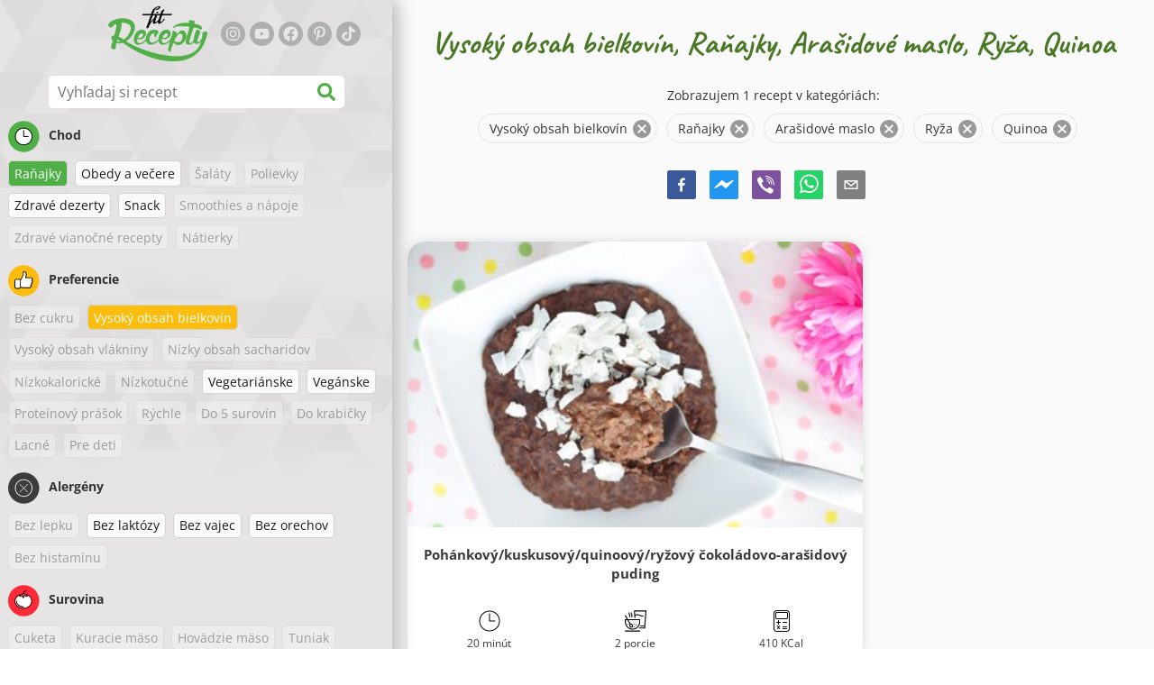

--- FILE ---
content_type: text/html; charset=utf-8
request_url: https://www.fitrecepty.sk/recepty/vysoky-obsah-bielkovin:ranajky:arasidove-maslo:ryza:quinoa
body_size: 79998
content:
<!doctype html><html lang="sk"><head><link href="/style.572735ed7f478a9ef161.css" rel="stylesheet" /><script defer="defer" src="/main.489f6c0ed7322fb8e033.js"></script><title data-rh>Vysoký obsah bielkovín, Raňajky, Arašidové maslo, Ryža, Quinoa | fitrecepty.sk</title><meta data-rh name="viewport" content="width=device-width, initial-scale=1, shrink-to-fit=no" /><meta data-rh name="theme-color" content="#50af47" /><meta data-rh name="mobile-web-app-capable" content="yes" /><meta data-rh name="apple-mobile-web-app-capable" content="yes" /><meta data-rh name="msapplication-starturl" content="/" /><meta data-rh name="msapplication-TileColor" content="#ffc40d" /><meta data-rh name="description" content="Vyskúšaj tie najchutnejšie jednoduché, rýchle a zdravé fit recepty. Nájdeš tu aj diétne recepty na chudnutie. Fit recepty zvládne naozaj každý." /><meta data-rh property="og:image" content="https://www.fitrecepty.sk/static/logo/sk.png" /><meta data-rh property="og:title" content="Vysoký obsah bielkovín, Raňajky, Arašidové maslo, Ryža, Quinoa" /><link data-rh rel="manifest" href="/manifest.json" /><link data-rh rel="apple-touch-icon" sizes="180x180" href="/apple-touch-icon.png" /><link data-rh rel="icon" type="image/png" sizes="32x32" href="/favicon-32x32.png" /><link data-rh rel="mask-icon" href="/safari-pinned-tab.svg" color="#50af47" /><link data-rh rel="alternate" type="application/rss+xml" title="fitrecepty.sk RSS" href="https://www.fitrecepty.sk/static/rss/sk.xml" /><link data-rh rel="canonical" href="https://www.fitrecepty.sk/recepty/vysoky-obsah-bielkovin:ranajky:arasidove-maslo:ryza:quinoa" /><script data-rh async src="https://pagead2.googlesyndication.com/pagead/js/adsbygoogle.js?client=ca-pub-2267866433528318" crossOrigin="anonymous"></script><script data-rh type="application/ld+json">{"@context":"http://schema.org/","@type":"ItemList","name":"Vysoký obsah bielkovín, Raňajky, Arašidové maslo, Ryža, Quinoa","itemListElement":[{"@type":"ListItem","position":1,"url":"https://www.fitrecepty.sk/recept/pohankovykuskusovyquinoovyryzovy-cokoladovo-arasidovy-puding"}]}</script></head><body><div id="root"><noscript>Pre používanie tejto stránky potrebujete mať zapnutý JavaScript vo svojom prehliadači.</noscript><div class="mainContainer"><div class="mainLeft"><div data-test="swipeable" class="mainLeftGradient"><div class="phoneFilterTopFlex hideOnBigScreen"><svg stroke="currentColor" fill="currentColor" stroke-width="0" viewBox="0 0 512 512" alt="close" data-test="acceptFilter__goBack" height="1em" width="1em" xmlns="http://www.w3.org/2000/svg" class="backIcon"><path d="M256 504C119 504 8 393 8 256S119 8 256 8s248 111 248 248-111 248-248 248zm28.9-143.6L209.4 288H392c13.3 0 24-10.7 24-24v-16c0-13.3-10.7-24-24-24H209.4l75.5-72.4c9.7-9.3 9.9-24.8.4-34.3l-11-10.9c-9.4-9.4-24.6-9.4-33.9 0L107.7 239c-9.4 9.4-9.4 24.6 0 33.9l132.7 132.7c9.4 9.4 24.6 9.4 33.9 0l11-10.9c9.5-9.5 9.3-25-.4-34.3z"></path></svg><div class="acceptFilter">Nájdených receptov: <span data-test="numRecipesFound">1</span> <svg stroke="currentColor" fill="currentColor" stroke-width="0" viewBox="0 0 512 512" alt="OK" data-test="acceptFilter__accept" height="1em" width="1em" xmlns="http://www.w3.org/2000/svg"><path d="M504 256c0 136.967-111.033 248-248 248S8 392.967 8 256 119.033 8 256 8s248 111.033 248 248zM227.314 387.314l184-184c6.248-6.248 6.248-16.379 0-22.627l-22.627-22.627c-6.248-6.249-16.379-6.249-22.628 0L216 308.118l-70.059-70.059c-6.248-6.248-16.379-6.248-22.628 0l-22.627 22.627c-6.248 6.248-6.248 16.379 0 22.627l104 104c6.249 6.249 16.379 6.249 22.628.001z"></path></svg></div></div><header class="hideOnSmallScreen"><div class="headerFlexContainer"><div class="headerIcons"><svg stroke="currentColor" fill="currentColor" stroke-width="0" viewBox="0 0 24 24" aria-label="Filter" data-test="TopHeader__menuIcon" height="1em" width="1em" xmlns="http://www.w3.org/2000/svg" class="menuIcon hideOnBigScreen"><path fill="none" d="M0 0h24v24H0z"></path><path d="M10 18h4v-2h-4v2zM3 6v2h18V6H3zm3 7h12v-2H6v2z"></path></svg></div><div class="logoContainer"><a data-test="topLogoAnchor" href="/"><img src="https://www.fitrecepty.sk/static/logo/sk.png" alt="Fit Recepty" /></a></div><div class="headerRight"><div class="hideOnSmallScreen"><div class="followUs"><div class="followUsText">Sleduj ma</div><a href="https://instagram.com/fitrecepty" target="_blank" rel="noopener noreferrer" title="instagram"><svg stroke="currentColor" fill="currentColor" stroke-width="0" viewBox="0 0 448 512" alt="instagram" height="1em" width="1em" xmlns="http://www.w3.org/2000/svg"><path d="M224.1 141c-63.6 0-114.9 51.3-114.9 114.9s51.3 114.9 114.9 114.9S339 319.5 339 255.9 287.7 141 224.1 141zm0 189.6c-41.1 0-74.7-33.5-74.7-74.7s33.5-74.7 74.7-74.7 74.7 33.5 74.7 74.7-33.6 74.7-74.7 74.7zm146.4-194.3c0 14.9-12 26.8-26.8 26.8-14.9 0-26.8-12-26.8-26.8s12-26.8 26.8-26.8 26.8 12 26.8 26.8zm76.1 27.2c-1.7-35.9-9.9-67.7-36.2-93.9-26.2-26.2-58-34.4-93.9-36.2-37-2.1-147.9-2.1-184.9 0-35.8 1.7-67.6 9.9-93.9 36.1s-34.4 58-36.2 93.9c-2.1 37-2.1 147.9 0 184.9 1.7 35.9 9.9 67.7 36.2 93.9s58 34.4 93.9 36.2c37 2.1 147.9 2.1 184.9 0 35.9-1.7 67.7-9.9 93.9-36.2 26.2-26.2 34.4-58 36.2-93.9 2.1-37 2.1-147.8 0-184.8zM398.8 388c-7.8 19.6-22.9 34.7-42.6 42.6-29.5 11.7-99.5 9-132.1 9s-102.7 2.6-132.1-9c-19.6-7.8-34.7-22.9-42.6-42.6-11.7-29.5-9-99.5-9-132.1s-2.6-102.7 9-132.1c7.8-19.6 22.9-34.7 42.6-42.6 29.5-11.7 99.5-9 132.1-9s102.7-2.6 132.1 9c19.6 7.8 34.7 22.9 42.6 42.6 11.7 29.5 9 99.5 9 132.1s2.7 102.7-9 132.1z"></path></svg></a><a href="https://www.youtube.com/channel/UCM41u8V7IUIrPV4M9oUvnhg" target="_blank" rel="noopener noreferrer" title="youtube"><svg stroke="currentColor" fill="currentColor" stroke-width="0" viewBox="0 0 576 512" alt="youtube" height="1em" width="1em" xmlns="http://www.w3.org/2000/svg"><path d="M549.655 124.083c-6.281-23.65-24.787-42.276-48.284-48.597C458.781 64 288 64 288 64S117.22 64 74.629 75.486c-23.497 6.322-42.003 24.947-48.284 48.597-11.412 42.867-11.412 132.305-11.412 132.305s0 89.438 11.412 132.305c6.281 23.65 24.787 41.5 48.284 47.821C117.22 448 288 448 288 448s170.78 0 213.371-11.486c23.497-6.321 42.003-24.171 48.284-47.821 11.412-42.867 11.412-132.305 11.412-132.305s0-89.438-11.412-132.305zm-317.51 213.508V175.185l142.739 81.205-142.739 81.201z"></path></svg></a><a href="https://www.facebook.com/pages/Fit-Recepty/1384960315108037" target="_blank" rel="noopener noreferrer" title="facebook"><svg stroke="currentColor" fill="currentColor" stroke-width="0" viewBox="0 0 512 512" alt="facebook" height="1em" width="1em" xmlns="http://www.w3.org/2000/svg"><path d="M504 256C504 119 393 8 256 8S8 119 8 256c0 123.78 90.69 226.38 209.25 245V327.69h-63V256h63v-54.64c0-62.15 37-96.48 93.67-96.48 27.14 0 55.52 4.84 55.52 4.84v61h-31.28c-30.8 0-40.41 19.12-40.41 38.73V256h68.78l-11 71.69h-57.78V501C413.31 482.38 504 379.78 504 256z"></path></svg></a><a href="https://www.pinterest.com/fitrecepty" target="_blank" rel="noopener noreferrer" title="pinterest"><svg stroke="currentColor" fill="currentColor" stroke-width="0" viewBox="0 0 384 512" alt="pinterest" height="1em" width="1em" xmlns="http://www.w3.org/2000/svg"><path d="M204 6.5C101.4 6.5 0 74.9 0 185.6 0 256 39.6 296 63.6 296c9.9 0 15.6-27.6 15.6-35.4 0-9.3-23.7-29.1-23.7-67.8 0-80.4 61.2-137.4 140.4-137.4 68.1 0 118.5 38.7 118.5 109.8 0 53.1-21.3 152.7-90.3 152.7-24.9 0-46.2-18-46.2-43.8 0-37.8 26.4-74.4 26.4-113.4 0-66.2-93.9-54.2-93.9 25.8 0 16.8 2.1 35.4 9.6 50.7-13.8 59.4-42 147.9-42 209.1 0 18.9 2.7 37.5 4.5 56.4 3.4 3.8 1.7 3.4 6.9 1.5 50.4-69 48.6-82.5 71.4-172.8 12.3 23.4 44.1 36 69.3 36 106.2 0 153.9-103.5 153.9-196.8C384 71.3 298.2 6.5 204 6.5z"></path></svg></a><a href="https://www.tiktok.com/@fitrecepty.sk" target="_blank" rel="noopener noreferrer" title="tiktok"><svg stroke="currentColor" fill="currentColor" stroke-width="0" viewBox="0 0 448 512" alt="tiktok" height="1em" width="1em" xmlns="http://www.w3.org/2000/svg"><path d="M448,209.91a210.06,210.06,0,0,1-122.77-39.25V349.38A162.55,162.55,0,1,1,185,188.31V278.2a74.62,74.62,0,1,0,52.23,71.18V0l88,0a121.18,121.18,0,0,0,1.86,22.17h0A122.18,122.18,0,0,0,381,102.39a121.43,121.43,0,0,0,67,20.14Z"></path></svg></a></div></div><div class="hideOnBigScreen"><a href="https://go.fitcipes.com/vsetky_knihy_sk?utm_source=web_SK&amp;utm_medium=mainpagebutton" target="_blank" rel="noopener" class="buyBookButton">DO ESHOPU <svg stroke="currentColor" fill="currentColor" stroke-width="0" viewBox="0 0 24 24" style="font-size: 1.2em; margin-left: 0.2em;" height="1em" width="1em" xmlns="http://www.w3.org/2000/svg"><path fill="none" d="M0 0h24v24H0V0z"></path><path d="M15.55 13c.75 0 1.41-.41 1.75-1.03l3.58-6.49A.996.996 0 0020.01 4H5.21l-.94-2H1v2h2l3.6 7.59-1.35 2.44C4.52 15.37 5.48 17 7 17h12v-2H7l1.1-2h7.45zM6.16 6h12.15l-2.76 5H8.53L6.16 6zM7 18c-1.1 0-1.99.9-1.99 2S5.9 22 7 22s2-.9 2-2-.9-2-2-2zm10 0c-1.1 0-1.99.9-1.99 2s.89 2 1.99 2 2-.9 2-2-.9-2-2-2z"></path></svg></a></div></div></div></header><div class="SearchBar"><div class="SearchBar__inputWithIcon"><input type="text" value placeholder="Vyhľadaj si recept" aria-label="Vyhľadaj si recept" data-test="SearchBar__input" /><svg stroke="currentColor" fill="currentColor" stroke-width="0" viewBox="0 0 512 512" height="1em" width="1em" xmlns="http://www.w3.org/2000/svg"><path d="M505 442.7L405.3 343c-4.5-4.5-10.6-7-17-7H372c27.6-35.3 44-79.7 44-128C416 93.1 322.9 0 208 0S0 93.1 0 208s93.1 208 208 208c48.3 0 92.7-16.4 128-44v16.3c0 6.4 2.5 12.5 7 17l99.7 99.7c9.4 9.4 24.6 9.4 33.9 0l28.3-28.3c9.4-9.4 9.4-24.6.1-34zM208 336c-70.7 0-128-57.2-128-128 0-70.7 57.2-128 128-128 70.7 0 128 57.2 128 128 0 70.7-57.2 128-128 128z"></path></svg></div></div><div data-test="tagFilter" class="tagFilter"><div data-test="tagFilterGroup__0" class="tagFilterGroup parentTagColor14"><div class="parentTag"><svg viewBox="0 0 41.3 40.9"><circle cx="20.4" cy="20.4" r="20.4" fill="#50af47"></circle><circle cx="20.4" cy="20.4" r="10.6" fill="#fff"></circle><path d="M20.4 31.9c-6.3 0-11.5-5.2-11.5-11.5S14.1 8.9 20.4 8.9s11.5 5.2 11.5 11.5-5.1 11.5-11.5 11.5zm0-22c-5.8 0-10.5 4.7-10.5 10.5s4.7 10.5 10.5 10.5 10.5-4.7 10.5-10.5S26.2 9.9 20.4 9.9z"></path><path d="M26.4 20.9h-6c-.3 0-.5-.2-.5-.5v-8c0-.3.2-.5.5-.5s.5.2.5.5v7.5h5.5c.3 0 .5.2.5.5s-.2.5-.5.5z"></path></svg>Chod</div><a rel="nofollow" href="/recepty/vysoky-obsah-bielkovin:arasidove-maslo:ryza:quinoa" class="tag tag--checked">Raňajky</a><a href="/recepty/vysoky-obsah-bielkovin:ranajky:obedy-a-vecere:arasidove-maslo:ryza:quinoa" class="tag">Obedy a večere</a><span class="tag tag--disabled">Šaláty</span><span class="tag tag--disabled">Polievky</span><a href="/recepty/vysoky-obsah-bielkovin:ranajky:zdrave-dezerty:arasidove-maslo:ryza:quinoa" class="tag">Zdravé dezerty</a><a href="/recepty/vysoky-obsah-bielkovin:ranajky:snack:arasidove-maslo:ryza:quinoa" class="tag">Snack</a><span class="tag tag--disabled">Smoothies a nápoje</span><span class="tag tag--disabled">Zdravé vianočné recepty</span><span class="tag tag--disabled">Nátierky</span></div><div data-test="tagFilterGroup__1" class="tagFilterGroup parentTagColor1"><div class="parentTag"><svg version="1.1" x="0" y="0" viewBox="0 0 41.3 40.9" xmlSpace="preserve"><style>.st1{fill:#fff}</style><circle cx="20.4" cy="20.4" r="20.4" fill="#fdbd10"></circle><path d="M30.8 20.6c-.2-.1-.3-.2-.3-.4s.1-.4.2-.4c.5-.3.8-.8.7-1.4-.1-.8-.8-1.4-1.6-1.4h-6.9c-.2 0-.3-.1-.4-.2-.1-.1-.1-.3-.1-.5 0 0 1-2.6 1-4.3 0-1.6-1.5-3-2-3-.4 0-.8.2-1 .3V12.7l-3 6.5c0 .1-.1.2-.2.2l-.7.4v8.5c.6.4 1.8.7 2.5.7h9.2c.6 0 1.2-.4 1.3-1 .1-.5 0-.9-.4-1.2-.1-.1-.2-.3-.1-.5s.2-.3.4-.3c.6-.1 1.1-.6 1.1-1.2 0-.3-.1-.7-.4-.9-.1-.1-.2-.3-.1-.5s.2-.3.4-.3c.6-.1 1.1-.6 1.1-1.2s-.3-1.1-.7-1.3zM15.4 19h-4.5c-.8 0-1.5.7-1.5 1.5v8c0 .8.7 1.5 1.5 1.5h3c.8 0 1.5-.7 1.5-1.5V19z" class="st1"></path><path d="M32.4 18.2c-.1-1.2-1.2-2.2-2.6-2.2h-6.2c.3-.9.8-2.6.8-4 0-2.2-1.9-4-3-4-1 0-1.8.6-1.8.6-.1.1-.2.2-.2.4v3.4l-2.9 6.3-.1.1v-.2c0-.3-.2-.5-.5-.5h-5c-1.4 0-2.5 1.1-2.5 2.5v8c0 1.4 1.1 2.5 2.5 2.5h3c1.1 0 2-.7 2.4-1.7.8.4 2 .7 2.7.7h9.2c1.1 0 2.1-.7 2.3-1.8.1-.5 0-1.1-.2-1.5.7-.4 1.2-1.1 1.2-2 0-.4-.1-.7-.2-1 .7-.4 1.2-1.1 1.2-2 0-.6-.2-1.2-.7-1.6.5-.6.7-1.2.6-2zM30.3 23c-.2 0-.4.2-.4.3-.1.2 0 .4.1.5.3.2.4.6.4.9 0 .6-.5 1.2-1.1 1.2-.2 0-.4.2-.4.3-.1.2 0 .4.1.5.3.3.5.7.4 1.2-.1.6-.7 1-1.3 1h-9.2c-.7 0-1.9-.3-2.5-.7v.2c0 .3-.2.5-.5.5s-.5-.2-.5-.5c0 .8-.7 1.5-1.5 1.5h-3c-.8 0-1.5-.7-1.5-1.5v-8c0-.8.7-1.5 1.5-1.5h4.5v.5c0-.3.2-.5.5-.5s.5.2.5.5v.3l.7-.4c.1-.1.2-.1.2-.2l3-6.5V9.2c.2-.1.6-.3 1-.3.6 0 2 1.4 2 3 0 1.8-1 4.3-1 4.3-.1.2 0 .3.1.5.1.1.2.2.4.2h6.9c.8 0 1.5.6 1.6 1.4.1.6-.2 1.1-.7 1.4-.2.1-.2.3-.2.4 0 .2.1.3.3.4.4.2.7.6.7 1.1.1.8-.4 1.3-1.1 1.4z"></path><path d="M16.1 19.9c-.2.1-.3.1-.5 0-.1-.1-.2-.3-.2-.4v9c0-.2.1-.4.3-.5.2-.1.4 0 .5.1l.1.1v-8.5l-.2.2z"></path><path d="M15.7 28.1c-.2.1-.3.3-.3.5 0 .3.2.5.5.5s.5-.2.5-.5v-.2c-.1 0-.1-.1-.1-.1-.2-.3-.4-.3-.6-.2zM16.1 19.9l.3-.1v-.3c0-.3-.2-.5-.5-.5s-.5.2-.5.5c0 .2.1.3.2.4.2.1.3.1.5 0z"></path></svg>Preferencie</div><span class="tag tag--disabled">Bez cukru</span><a rel="nofollow" href="/recepty/ranajky:arasidove-maslo:ryza:quinoa" class="tag tag--checked">Vysoký obsah bielkovín</a><span class="tag tag--disabled">Vysoký obsah vlákniny</span><span class="tag tag--disabled">Nízky obsah sacharidov</span><span class="tag tag--disabled">Nízkokalorické</span><span class="tag tag--disabled">Nízkotučné</span><a href="/recepty/vysoky-obsah-bielkovin:vegetarianske:ranajky:arasidove-maslo:ryza:quinoa" class="tag">Vegetariánske</a><a href="/recepty/vysoky-obsah-bielkovin:veganske:ranajky:arasidove-maslo:ryza:quinoa" class="tag">Vegánske</a><span class="tag tag--disabled">Proteínový prášok</span><span class="tag tag--disabled">Rýchle</span><span class="tag tag--disabled">Do 5 surovín</span><span class="tag tag--disabled">Do krabičky</span><span class="tag tag--disabled">Lacné</span><span class="tag tag--disabled">Pre deti</span></div><div data-test="tagFilterGroup__2" class="tagFilterGroup parentTagColor29"><div class="parentTag"><svg version="1.1" x="0" y="0" viewBox="0 0 41.3 40.9" xmlSpace="preserve"><style>.st1{fill:#fff}</style><circle cx="20.4" cy="20.4" r="20.4" fill="#3c3c3c"></circle><path d="M20.4 31.9c-6.3 0-11.5-5.2-11.5-11.5S14.1 8.9 20.4 8.9s11.5 5.2 11.5 11.5-5.1 11.5-11.5 11.5zm0-22c-5.8 0-10.5 4.7-10.5 10.5s4.7 10.5 10.5 10.5 10.5-4.7 10.5-10.5S26.2 9.9 20.4 9.9z" class="st1"></path><g><path d="M25.7 26c-.1 0-.2 0-.2-.1L15.1 15.5c-.1-.1-.1-.3 0-.4.1-.1.3-.1.4 0l10.4 10.4c.1.1.1.3 0 .4 0 .1-.1.1-.2.1z" class="st1"></path><path d="M15.3 26c-.1 0-.2 0-.2-.1-.1-.1-.1-.3 0-.4l10.4-10.4c.1-.1.3-.1.4 0s.1.3 0 .4L15.5 25.9c-.1.1-.1.1-.2.1z" class="st1"></path></g></svg>Alergény</div><span class="tag tag--disabled">Bez lepku</span><a href="/recepty/vysoky-obsah-bielkovin:ranajky:bez-laktozy:arasidove-maslo:ryza:quinoa" class="tag">Bez laktózy</a><a href="/recepty/vysoky-obsah-bielkovin:ranajky:bez-vajec:arasidove-maslo:ryza:quinoa" class="tag">Bez vajec</a><a href="/recepty/vysoky-obsah-bielkovin:ranajky:bez-orechov:arasidove-maslo:ryza:quinoa" class="tag">Bez orechov</a><span class="tag tag--disabled">Bez histamínu</span></div><div data-test="tagFilterGroup__3" class="tagFilterGroup parentTagColor8"><div class="parentTag"><svg version="1.1" x="0" y="0" viewBox="0 0 41.3 40.9" xmlSpace="preserve"><style>.st1{fill:#fff}</style><circle cx="20.4" cy="20.4" r="20.4" fill="#ff2a38"></circle><path d="M25.3 14.9c-.4.4-1 .2-2.1-.2-.6-.2-1.2-.5-1.8-.6-.1 1-.3 2.9-1.5 2.9-1.1 0-1.4-1.9-1.5-2.9-.6.1-1.2.4-1.8.6-1 .4-1.7.6-2.1.2-.1-.1-.3-.4-.1-.9.1-.2.2-.4.4-.6-2.3 1-5.4 3.8-5.4 7.6 0 4.8 4.9 9 10.5 9s10.5-4.2 10.5-9c0-3.8-2.8-6.7-5.4-7.7.1.2.2.4.3.5.3.6.1 1 0 1.1zM19.9 29c-5.1 0-9.5-3.7-9.5-8 0-.3.2-.5.5-.5s.5.2.5.5c0 3.7 4 7 8.5 7 .3 0 .5.2.5.5s-.2.5-.5.5z" class="st1"></path><path d="M23.1 12.9c-.7-.5-1.8-.8-3.1-.8-2.1 0-3.6 1.2-4.2 1.9.2-.1.4-.1.6-.2.9-.3 1.8-.7 2.6-.7.3 0 .5.2.5.5 0 1.2.3 2.4.5 2.5.2-.1.5-1.3.5-2.5 0-.3.2-.5.5-.5.8 0 1.8.4 2.6.7.2.1.5.2.7.3-.2-.3-.5-.6-1-1l-.2-.2z" class="st1"></path><path d="M23.7 12.1c.6.4 1.1.9 1.4 1.3 2.6.9 5.4 3.9 5.4 7.7 0 4.8-4.9 9-10.5 9S9.4 25.8 9.4 21c0-3.8 3.1-6.6 5.4-7.6.3-.5.9-1 1.6-1.4-2.7 0-8 3.8-8 9 0 5.4 5.3 10 11.5 10s11.5-4.6 11.5-10c0-5.1-4.5-8.8-7.7-8.9z"></path><path d="M23.3 13c-.1 0-.1-.1-.2-.1 0 0 .1.1.2.1zM19.9 28c-4.5 0-8.5-3.3-8.5-7 0-.3-.2-.5-.5-.5s-.5.2-.5.5c0 4.3 4.4 8 9.5 8 .3 0 .5-.2.5-.5s-.2-.5-.5-.5z"></path><path d="M16.9 12.5c0 .3-.2.5-.5.5-.4 0-1 .1-1.6.4-.2.2-.3.4-.4.6-.2.5 0 .7.1.9.4.4 1 .2 2.1-.2.6-.2 1.2-.5 1.8-.6.1 1 .3 2.9 1.5 2.9 1.1 0 1.4-1.9 1.5-2.9.6.1 1.2.4 1.8.6 1 .4 1.7.6 2.1.2.1-.1.3-.4.1-1-.1-.2-.2-.3-.3-.5-.6-.2-1.1-.3-1.6-.3h-.2c.5.3.8.7 1 1-.2-.1-.5-.2-.7-.3-.9-.3-1.8-.7-2.6-.7-.3 0-.5.2-.5.5 0 1.2-.3 2.4-.5 2.5-.2-.1-.5-1.3-.5-2.5 0-.3-.2-.5-.5-.5-.8 0-1.8.4-2.6.7-.2.1-.4.1-.6.2.6-.7 2.2-1.9 4.2-1.9-.3 0-.5-.2-.5-.5v-.5c-1.2.1-2.2.5-3 1 .2-.1.4.2.4.4z"></path><path d="M19.9 12c1.4 0 2.4.4 3.1.8-.1-.1-.1-.2-.1-.3 0-.3.2-.5.5-.5h.2c-.8-.5-1.9-.9-3.2-1v.5c0 .3-.2.5-.5.5z"></path><path d="M22.9 12.5c0 .1.1.2.1.3.1 0 .1.1.2.1h.2c.5 0 1.1.1 1.6.3-.3-.4-.8-.9-1.4-1.3h-.2c-.2.1-.5.4-.5.6zM14.8 13.4c.6-.3 1.2-.4 1.6-.4.3 0 .5-.2.5-.5s-.2-.5-.5-.5c-.7.5-1.2 1-1.6 1.4zM20.5 11.1c.2-1.8 1.9-3 3.5-3 .3 0 .5-.2.5-.5s-.3-.6-.6-.6c-2 0-4.2 1.6-4.5 4h.5c.2 0 .4.1.6.1z"></path><path d="M19.9 12c.3 0 .5-.2.5-.5V11h-1v.5c0 .3.3.5.5.5z"></path></svg>Surovina</div><span class="tag tag--disabled">Cuketa</span><span class="tag tag--disabled">Kuracie mäso</span><span class="tag tag--disabled">Hovädzie mäso</span><span class="tag tag--disabled">Tuniak</span><a rel="nofollow" href="/recepty/vysoky-obsah-bielkovin:ranajky:ryza:quinoa" class="tag tag--checked">Arašidové maslo</a><span class="tag tag--disabled">Avokádo</span><span class="tag tag--disabled">Chia semienka</span><span class="tag tag--disabled">Kokos</span><span class="tag tag--disabled">Ovsené vločky</span><span class="tag tag--disabled">Sladké zemiaky</span><span class="tag tag--disabled">Tekvica</span><a rel="nofollow" href="/recepty/vysoky-obsah-bielkovin:ranajky:arasidove-maslo:quinoa" class="tag tag--checked">Ryža</a><a rel="nofollow" href="/recepty/vysoky-obsah-bielkovin:ranajky:arasidove-maslo:ryza" class="tag tag--checked">Quinoa</a><span class="tag tag--disabled">Losos</span><span class="tag tag--disabled">Tofu</span><a href="/recepty/vysoky-obsah-bielkovin:ranajky:arasidove-maslo:ryza:quinoa:kuskus" class="tag">Kuskus</a><span class="tag tag--disabled">Vajcia</span><span class="tag tag--disabled">Zelenina</span><span class="tag tag--disabled">Cestoviny</span><span class="tag tag--disabled">Strukoviny</span><span class="tag tag--disabled">Tvaroh</span><span class="tag tag--disabled">Brokolica</span><span class="tag tag--disabled">Banán</span><span class="tag tag--disabled">Špenát</span></div></div></div></div><div class="mainRight"><header class="hideOnBigScreen"><div class="headerFlexContainer"><div class="headerIcons"><svg stroke="currentColor" fill="currentColor" stroke-width="0" viewBox="0 0 24 24" aria-label="Filter" data-test="TopHeader__menuIcon" height="1em" width="1em" xmlns="http://www.w3.org/2000/svg" class="menuIcon hideOnBigScreen"><path fill="none" d="M0 0h24v24H0z"></path><path d="M10 18h4v-2h-4v2zM3 6v2h18V6H3zm3 7h12v-2H6v2z"></path></svg></div><div class="logoContainer"><a data-test="topLogoAnchor" href="/"><img src="https://www.fitrecepty.sk/static/logo/sk.png" alt="Fit Recepty" /></a></div><div class="headerRight"><div class="hideOnSmallScreen"><div class="followUs"><div class="followUsText">Sleduj ma</div><a href="https://instagram.com/fitrecepty" target="_blank" rel="noopener noreferrer" title="instagram"><svg stroke="currentColor" fill="currentColor" stroke-width="0" viewBox="0 0 448 512" alt="instagram" height="1em" width="1em" xmlns="http://www.w3.org/2000/svg"><path d="M224.1 141c-63.6 0-114.9 51.3-114.9 114.9s51.3 114.9 114.9 114.9S339 319.5 339 255.9 287.7 141 224.1 141zm0 189.6c-41.1 0-74.7-33.5-74.7-74.7s33.5-74.7 74.7-74.7 74.7 33.5 74.7 74.7-33.6 74.7-74.7 74.7zm146.4-194.3c0 14.9-12 26.8-26.8 26.8-14.9 0-26.8-12-26.8-26.8s12-26.8 26.8-26.8 26.8 12 26.8 26.8zm76.1 27.2c-1.7-35.9-9.9-67.7-36.2-93.9-26.2-26.2-58-34.4-93.9-36.2-37-2.1-147.9-2.1-184.9 0-35.8 1.7-67.6 9.9-93.9 36.1s-34.4 58-36.2 93.9c-2.1 37-2.1 147.9 0 184.9 1.7 35.9 9.9 67.7 36.2 93.9s58 34.4 93.9 36.2c37 2.1 147.9 2.1 184.9 0 35.9-1.7 67.7-9.9 93.9-36.2 26.2-26.2 34.4-58 36.2-93.9 2.1-37 2.1-147.8 0-184.8zM398.8 388c-7.8 19.6-22.9 34.7-42.6 42.6-29.5 11.7-99.5 9-132.1 9s-102.7 2.6-132.1-9c-19.6-7.8-34.7-22.9-42.6-42.6-11.7-29.5-9-99.5-9-132.1s-2.6-102.7 9-132.1c7.8-19.6 22.9-34.7 42.6-42.6 29.5-11.7 99.5-9 132.1-9s102.7-2.6 132.1 9c19.6 7.8 34.7 22.9 42.6 42.6 11.7 29.5 9 99.5 9 132.1s2.7 102.7-9 132.1z"></path></svg></a><a href="https://www.youtube.com/channel/UCM41u8V7IUIrPV4M9oUvnhg" target="_blank" rel="noopener noreferrer" title="youtube"><svg stroke="currentColor" fill="currentColor" stroke-width="0" viewBox="0 0 576 512" alt="youtube" height="1em" width="1em" xmlns="http://www.w3.org/2000/svg"><path d="M549.655 124.083c-6.281-23.65-24.787-42.276-48.284-48.597C458.781 64 288 64 288 64S117.22 64 74.629 75.486c-23.497 6.322-42.003 24.947-48.284 48.597-11.412 42.867-11.412 132.305-11.412 132.305s0 89.438 11.412 132.305c6.281 23.65 24.787 41.5 48.284 47.821C117.22 448 288 448 288 448s170.78 0 213.371-11.486c23.497-6.321 42.003-24.171 48.284-47.821 11.412-42.867 11.412-132.305 11.412-132.305s0-89.438-11.412-132.305zm-317.51 213.508V175.185l142.739 81.205-142.739 81.201z"></path></svg></a><a href="https://www.facebook.com/pages/Fit-Recepty/1384960315108037" target="_blank" rel="noopener noreferrer" title="facebook"><svg stroke="currentColor" fill="currentColor" stroke-width="0" viewBox="0 0 512 512" alt="facebook" height="1em" width="1em" xmlns="http://www.w3.org/2000/svg"><path d="M504 256C504 119 393 8 256 8S8 119 8 256c0 123.78 90.69 226.38 209.25 245V327.69h-63V256h63v-54.64c0-62.15 37-96.48 93.67-96.48 27.14 0 55.52 4.84 55.52 4.84v61h-31.28c-30.8 0-40.41 19.12-40.41 38.73V256h68.78l-11 71.69h-57.78V501C413.31 482.38 504 379.78 504 256z"></path></svg></a><a href="https://www.pinterest.com/fitrecepty" target="_blank" rel="noopener noreferrer" title="pinterest"><svg stroke="currentColor" fill="currentColor" stroke-width="0" viewBox="0 0 384 512" alt="pinterest" height="1em" width="1em" xmlns="http://www.w3.org/2000/svg"><path d="M204 6.5C101.4 6.5 0 74.9 0 185.6 0 256 39.6 296 63.6 296c9.9 0 15.6-27.6 15.6-35.4 0-9.3-23.7-29.1-23.7-67.8 0-80.4 61.2-137.4 140.4-137.4 68.1 0 118.5 38.7 118.5 109.8 0 53.1-21.3 152.7-90.3 152.7-24.9 0-46.2-18-46.2-43.8 0-37.8 26.4-74.4 26.4-113.4 0-66.2-93.9-54.2-93.9 25.8 0 16.8 2.1 35.4 9.6 50.7-13.8 59.4-42 147.9-42 209.1 0 18.9 2.7 37.5 4.5 56.4 3.4 3.8 1.7 3.4 6.9 1.5 50.4-69 48.6-82.5 71.4-172.8 12.3 23.4 44.1 36 69.3 36 106.2 0 153.9-103.5 153.9-196.8C384 71.3 298.2 6.5 204 6.5z"></path></svg></a><a href="https://www.tiktok.com/@fitrecepty.sk" target="_blank" rel="noopener noreferrer" title="tiktok"><svg stroke="currentColor" fill="currentColor" stroke-width="0" viewBox="0 0 448 512" alt="tiktok" height="1em" width="1em" xmlns="http://www.w3.org/2000/svg"><path d="M448,209.91a210.06,210.06,0,0,1-122.77-39.25V349.38A162.55,162.55,0,1,1,185,188.31V278.2a74.62,74.62,0,1,0,52.23,71.18V0l88,0a121.18,121.18,0,0,0,1.86,22.17h0A122.18,122.18,0,0,0,381,102.39a121.43,121.43,0,0,0,67,20.14Z"></path></svg></a></div></div><div class="hideOnBigScreen"><a href="https://go.fitcipes.com/vsetky_knihy_sk?utm_source=web_SK&amp;utm_medium=mainpagebutton" target="_blank" rel="noopener" class="buyBookButton">DO ESHOPU <svg stroke="currentColor" fill="currentColor" stroke-width="0" viewBox="0 0 24 24" style="font-size: 1.2em; margin-left: 0.2em;" height="1em" width="1em" xmlns="http://www.w3.org/2000/svg"><path fill="none" d="M0 0h24v24H0V0z"></path><path d="M15.55 13c.75 0 1.41-.41 1.75-1.03l3.58-6.49A.996.996 0 0020.01 4H5.21l-.94-2H1v2h2l3.6 7.59-1.35 2.44C4.52 15.37 5.48 17 7 17h12v-2H7l1.1-2h7.45zM6.16 6h12.15l-2.76 5H8.53L6.16 6zM7 18c-1.1 0-1.99.9-1.99 2S5.9 22 7 22s2-.9 2-2-.9-2-2-2zm10 0c-1.1 0-1.99.9-1.99 2s.89 2 1.99 2 2-.9 2-2-.9-2-2-2z"></path></svg></a></div></div></div></header><div class="paddingForTheFooter"><h1 class="mainTitle">Vysoký obsah bielkovín, Raňajky, Arašidové maslo, Ryža, Quinoa</h1><div class="ResetFilter "><div data-test="resetFilter__text" class="resetFilter__text">Zobrazujem 1 recept v kategóriách:<div><div data-test="chip" class="chip"><div class="chip__content">Vysoký obsah bielkovín</div><button type="button" data-test="chip__close" class="chip__close"><svg focusable="false" viewBox="0 0 24 24" aria-hidden="true"><path d="M12 2C6.47 2 2 6.47 2 12s4.47 10 10 10 10-4.47 10-10S17.53 2 12 2zm5 13.59L15.59 17 12 13.41 8.41 17 7 15.59 10.59 12 7 8.41 8.41 7 12 10.59 15.59 7 17 8.41 13.41 12 17 15.59z"></path></svg></button></div><div data-test="chip" class="chip"><div class="chip__content">Raňajky</div><button type="button" data-test="chip__close" class="chip__close"><svg focusable="false" viewBox="0 0 24 24" aria-hidden="true"><path d="M12 2C6.47 2 2 6.47 2 12s4.47 10 10 10 10-4.47 10-10S17.53 2 12 2zm5 13.59L15.59 17 12 13.41 8.41 17 7 15.59 10.59 12 7 8.41 8.41 7 12 10.59 15.59 7 17 8.41 13.41 12 17 15.59z"></path></svg></button></div><div data-test="chip" class="chip"><div class="chip__content">Arašidové maslo</div><button type="button" data-test="chip__close" class="chip__close"><svg focusable="false" viewBox="0 0 24 24" aria-hidden="true"><path d="M12 2C6.47 2 2 6.47 2 12s4.47 10 10 10 10-4.47 10-10S17.53 2 12 2zm5 13.59L15.59 17 12 13.41 8.41 17 7 15.59 10.59 12 7 8.41 8.41 7 12 10.59 15.59 7 17 8.41 13.41 12 17 15.59z"></path></svg></button></div><div data-test="chip" class="chip"><div class="chip__content">Ryža</div><button type="button" data-test="chip__close" class="chip__close"><svg focusable="false" viewBox="0 0 24 24" aria-hidden="true"><path d="M12 2C6.47 2 2 6.47 2 12s4.47 10 10 10 10-4.47 10-10S17.53 2 12 2zm5 13.59L15.59 17 12 13.41 8.41 17 7 15.59 10.59 12 7 8.41 8.41 7 12 10.59 15.59 7 17 8.41 13.41 12 17 15.59z"></path></svg></button></div><div data-test="chip" class="chip"><div class="chip__content">Quinoa</div><button type="button" data-test="chip__close" class="chip__close"><svg focusable="false" viewBox="0 0 24 24" aria-hidden="true"><path d="M12 2C6.47 2 2 6.47 2 12s4.47 10 10 10 10-4.47 10-10S17.53 2 12 2zm5 13.59L15.59 17 12 13.41 8.41 17 7 15.59 10.59 12 7 8.41 8.41 7 12 10.59 15.59 7 17 8.41 13.41 12 17 15.59z"></path></svg></button></div></div></div></div><div class="SocialShare SocialShare--noText socialshare socialShare social-share social-share-buttons"><div class="SocialShare__icons"><button title="Facebook" aria-label="facebook" style="background-color: transparent; border: none; padding: 0px; font: inherit; color: inherit; cursor: pointer;" class="react-share__ShareButton"><svg viewBox="0 0 64 64" width="32" height="32"><rect width="64" height="64" rx="5" ry="5" fill="#3b5998"></rect><path d="M34.1,47V33.3h4.6l0.7-5.3h-5.3v-3.4c0-1.5,0.4-2.6,2.6-2.6l2.8,0v-4.8c-0.5-0.1-2.2-0.2-4.1-0.2 c-4.1,0-6.9,2.5-6.9,7V28H24v5.3h4.6V47H34.1z" fill="white"></path></svg></button><button title="Messenger" aria-label="facebookmessenger" style="background-color: transparent; border: none; padding: 0px; font: inherit; color: inherit; cursor: pointer;" class="react-share__ShareButton"><svg viewBox="0 0 64 64" width="32" height="32"><rect width="64" height="64" rx="5" ry="5" fill="#2196F3"></rect><path d="M 53.066406 21.871094 C 52.667969 21.339844 51.941406 21.179688 51.359375 21.496094 L 37.492188 29.058594 L 28.867188 21.660156 C 28.339844 21.207031 27.550781 21.238281 27.054688 21.730469 L 11.058594 37.726562 C 10.539062 38.25 10.542969 39.09375 11.0625 39.613281 C 11.480469 40.027344 12.121094 40.121094 12.640625 39.839844 L 26.503906 32.28125 L 35.136719 39.679688 C 35.667969 40.132812 36.457031 40.101562 36.949219 39.609375 L 52.949219 23.613281 C 53.414062 23.140625 53.464844 22.398438 53.066406 21.871094 Z M 53.066406 21.871094" fill="white"></path></svg></button><button aria-label="viber" style="background-color: transparent; border: none; padding: 0px; font: inherit; color: inherit; cursor: pointer;" class="react-share__ShareButton"><svg viewBox="0 0 64 64" width="32" height="32"><rect width="64" height="64" rx="5" ry="5" fill="#7C529E"></rect><path d="m31.0,12.3c9.0,0.2 16.4,6.2 18.0,15.2c0.2,1.5 0.3,3.0 0.4,4.6a1.0,1.0 0 0 1 -0.8,1.2l-0.1,0a1.1,1.1 0 0 1 -1.0,-1.2l0,0c-0.0,-1.2 -0.1,-2.5 -0.3,-3.8a16.1,16.1 0 0 0 -13.0,-13.5c-1.0,-0.1 -2.0,-0.2 -3.0,-0.3c-0.6,-0.0 -1.4,-0.1 -1.6,-0.8a1.1,1.1 0 0 1 0.9,-1.2l0.6,0l0.0,-0.0zm10.6,39.2a19.9,19.9 0 0 1 -2.1,-0.6c-6.9,-2.9 -13.2,-6.6 -18.3,-12.2a47.5,47.5 0 0 1 -7.0,-10.7c-0.8,-1.8 -1.6,-3.7 -2.4,-5.6c-0.6,-1.7 0.3,-3.4 1.4,-4.7a11.3,11.3 0 0 1 3.7,-2.8a2.4,2.4 0 0 1 3.0,0.7a39.0,39.0 0 0 1 4.7,6.5a3.1,3.1 0 0 1 -0.8,4.2c-0.3,0.2 -0.6,0.5 -1.0,0.8a3.3,3.3 0 0 0 -0.7,0.7a2.1,2.1 0 0 0 -0.1,1.9c1.7,4.9 4.7,8.7 9.7,10.8a5.0,5.0 0 0 0 2.5,0.6c1.5,-0.1 2.0,-1.8 3.1,-2.7a2.9,2.9 0 0 1 3.5,-0.1c1.1,0.7 2.2,1.4 3.3,2.2a37.8,37.8 0 0 1 3.1,2.4a2.4,2.4 0 0 1 0.7,3.0a10.4,10.4 0 0 1 -4.4,4.8a10.8,10.8 0 0 1 -1.9,0.6c-0.7,-0.2 0.6,-0.2 0,0l0.0,0l0,-0.0zm3.1,-21.4a4.2,4.2 0 0 1 -0.0,0.6a1.0,1.0 0 0 1 -1.9,0.1a2.7,2.7 0 0 1 -0.1,-0.8a10.9,10.9 0 0 0 -1.4,-5.5a10.2,10.2 0 0 0 -4.2,-4.0a12.3,12.3 0 0 0 -3.4,-1.0c-0.5,-0.0 -1.0,-0.1 -1.5,-0.2a0.9,0.9 0 0 1 -0.9,-1.0l0,-0.1a0.9,0.9 0 0 1 0.9,-0.9l0.1,0a14.1,14.1 0 0 1 5.9,1.5a11.9,11.9 0 0 1 6.5,9.3c0,0.1 0.0,0.3 0.0,0.5c0,0.4 0.0,0.9 0.0,1.5l0,0l0.0,0.0zm-5.6,-0.2a1.1,1.1 0 0 1 -1.2,-0.9l0,-0.1a11.3,11.3 0 0 0 -0.2,-1.4a4.0,4.0 0 0 0 -1.5,-2.3a3.9,3.9 0 0 0 -1.2,-0.5c-0.5,-0.1 -1.1,-0.1 -1.6,-0.2a1.0,1.0 0 0 1 -0.8,-1.1l0,0l0,0a1.0,1.0 0 0 1 1.1,-0.8c3.4,0.2 6.0,2.0 6.3,6.2a2.8,2.8 0 0 1 0,0.8a0.8,0.8 0 0 1 -0.8,0.7l0,0l0.0,-0.0z" fill="white"></path></svg></button><button aria-label="whatsapp" style="background-color: transparent; border: none; padding: 0px; font: inherit; color: inherit; cursor: pointer;" class="react-share__ShareButton"><svg viewBox="0 0 64 64" width="32" height="32"><rect width="64" height="64" rx="5" ry="5" fill="#25D366"></rect><path d="m42.32286,33.93287c-0.5178,-0.2589 -3.04726,-1.49644 -3.52105,-1.66732c-0.4712,-0.17346 -0.81554,-0.2589 -1.15987,0.2589c-0.34175,0.51004 -1.33075,1.66474 -1.63108,2.00648c-0.30032,0.33658 -0.60064,0.36247 -1.11327,0.12945c-0.5178,-0.2589 -2.17994,-0.80259 -4.14759,-2.56312c-1.53269,-1.37217 -2.56312,-3.05503 -2.86603,-3.57283c-0.30033,-0.5178 -0.03366,-0.80259 0.22524,-1.06149c0.23301,-0.23301 0.5178,-0.59547 0.7767,-0.90616c0.25372,-0.31068 0.33657,-0.5178 0.51262,-0.85437c0.17088,-0.36246 0.08544,-0.64725 -0.04402,-0.90615c-0.12945,-0.2589 -1.15987,-2.79613 -1.58964,-3.80584c-0.41424,-1.00971 -0.84142,-0.88027 -1.15987,-0.88027c-0.29773,-0.02588 -0.64208,-0.02588 -0.98382,-0.02588c-0.34693,0 -0.90616,0.12945 -1.37736,0.62136c-0.4712,0.5178 -1.80194,1.76053 -1.80194,4.27186c0,2.51134 1.84596,4.945 2.10227,5.30747c0.2589,0.33657 3.63497,5.51458 8.80262,7.74113c1.23237,0.5178 2.1903,0.82848 2.94111,1.08738c1.23237,0.38836 2.35599,0.33657 3.24402,0.20712c0.99159,-0.15534 3.04985,-1.24272 3.47963,-2.45956c0.44013,-1.21683 0.44013,-2.22654 0.31068,-2.45955c-0.12945,-0.23301 -0.46601,-0.36247 -0.98382,-0.59548m-9.40068,12.84407l-0.02589,0c-3.05503,0 -6.08417,-0.82849 -8.72495,-2.38189l-0.62136,-0.37023l-6.47252,1.68286l1.73463,-6.29129l-0.41424,-0.64725c-1.70875,-2.71846 -2.6149,-5.85116 -2.6149,-9.07706c0,-9.39809 7.68934,-17.06155 17.15993,-17.06155c4.58253,0 8.88029,1.78642 12.11655,5.02268c3.23625,3.21036 5.02267,7.50812 5.02267,12.06476c-0.0078,9.3981 -7.69712,17.06155 -17.14699,17.06155m14.58906,-31.58846c-3.93529,-3.80584 -9.1133,-5.95471 -14.62789,-5.95471c-11.36055,0 -20.60848,9.2065 -20.61625,20.52564c0,3.61684 0.94757,7.14565 2.75211,10.26282l-2.92557,10.63564l10.93337,-2.85309c3.0136,1.63108 6.4052,2.4958 9.85634,2.49839l0.01037,0c11.36574,0 20.61884,-9.2091 20.62403,-20.53082c0,-5.48093 -2.14111,-10.64081 -6.03239,-14.51915" fill="white"></path></svg></button><button title="Email" aria-label="email" style="background-color: transparent; border: none; padding: 0px; font: inherit; color: inherit; cursor: pointer;" class="react-share__ShareButton"><svg viewBox="0 0 64 64" width="32" height="32"><rect width="64" height="64" rx="5" ry="5" fill="#7f7f7f"></rect><path d="M17,22v20h30V22H17z M41.1,25L32,32.1L22.9,25H41.1z M20,39V26.6l12,9.3l12-9.3V39H20z" fill="white"></path></svg></button></div></div><div data-test="recipeFeed" class="recipeFeed"><a href="/recept/pohankovykuskusovyquinoovyryzovy-cokoladovo-arasidovy-puding" class="recipeFeedItem"><div><div class="recipeFeedItem__imageContainer"><img src="https://www.fitrecepty.sk/static/r/334/6KVv2_thumb.jpg" alt="Pohánkový/kuskusový/quinoový/ryžový čokoládovo-arašidový puding" /></div><div class="recipeFeedItem__name">Pohánkový/kuskusový/quinoový/ryžový čokoládovo-arašidový puding</div></div><div class="recipeFeedItem__iconsContainer"><div><img src="/Clock3.a0599c92a12b1ff76408.svg" alt="Čas prípravy" />20 minút</div><div><img src="/Meal.03fcfa74575066128795.svg" alt="Výdatnosť" />2 porcie</div><div><img src="/Calculator.addd6e313d0466a7410c.svg" alt="KCal" />410 KCal</div></div></a></div><div> </div><div class="ResetFilter ResetFilter--endOfList"><div data-test="resetFilter__text" class="resetFilter__text"><div class="hideOnSmallScreen">Koniec zoznamu. Pre viac receptov si zmeň filter na ľavej strane obrazovky.</div><div class="hideOnBigScreen">Koniec zoznamu. Pre viac receptov si zmeň filter kliknutím na ikonku filtra v ľavom hornom rohu obrazovky.<svg stroke="currentColor" fill="currentColor" stroke-width="0" viewBox="0 0 24 24" style="font-size: 1.5em; position: relative; top: 7px;" height="1em" width="1em" xmlns="http://www.w3.org/2000/svg"><path fill="none" d="M0 0h24v24H0z"></path><path d="M10 18h4v-2h-4v2zM3 6v2h18V6H3zm3 7h12v-2H6v2z"></path></svg></div></div><button type="button" class="button--yellow">Ukázať všetky recepty</button></div></div><footer class><div class="footerLogo"><a href="/"><img src="https://www.fitrecepty.sk/static/logo/sk.png" alt="Fit Recepty" /></a></div><div class="followUs"><div class="followUsText">Sleduj ma</div><a href="https://instagram.com/fitrecepty" target="_blank" rel="noopener noreferrer" title="instagram"><svg stroke="currentColor" fill="currentColor" stroke-width="0" viewBox="0 0 448 512" alt="instagram" height="1em" width="1em" xmlns="http://www.w3.org/2000/svg"><path d="M224.1 141c-63.6 0-114.9 51.3-114.9 114.9s51.3 114.9 114.9 114.9S339 319.5 339 255.9 287.7 141 224.1 141zm0 189.6c-41.1 0-74.7-33.5-74.7-74.7s33.5-74.7 74.7-74.7 74.7 33.5 74.7 74.7-33.6 74.7-74.7 74.7zm146.4-194.3c0 14.9-12 26.8-26.8 26.8-14.9 0-26.8-12-26.8-26.8s12-26.8 26.8-26.8 26.8 12 26.8 26.8zm76.1 27.2c-1.7-35.9-9.9-67.7-36.2-93.9-26.2-26.2-58-34.4-93.9-36.2-37-2.1-147.9-2.1-184.9 0-35.8 1.7-67.6 9.9-93.9 36.1s-34.4 58-36.2 93.9c-2.1 37-2.1 147.9 0 184.9 1.7 35.9 9.9 67.7 36.2 93.9s58 34.4 93.9 36.2c37 2.1 147.9 2.1 184.9 0 35.9-1.7 67.7-9.9 93.9-36.2 26.2-26.2 34.4-58 36.2-93.9 2.1-37 2.1-147.8 0-184.8zM398.8 388c-7.8 19.6-22.9 34.7-42.6 42.6-29.5 11.7-99.5 9-132.1 9s-102.7 2.6-132.1-9c-19.6-7.8-34.7-22.9-42.6-42.6-11.7-29.5-9-99.5-9-132.1s-2.6-102.7 9-132.1c7.8-19.6 22.9-34.7 42.6-42.6 29.5-11.7 99.5-9 132.1-9s102.7-2.6 132.1 9c19.6 7.8 34.7 22.9 42.6 42.6 11.7 29.5 9 99.5 9 132.1s2.7 102.7-9 132.1z"></path></svg></a><a href="https://www.youtube.com/channel/UCM41u8V7IUIrPV4M9oUvnhg" target="_blank" rel="noopener noreferrer" title="youtube"><svg stroke="currentColor" fill="currentColor" stroke-width="0" viewBox="0 0 576 512" alt="youtube" height="1em" width="1em" xmlns="http://www.w3.org/2000/svg"><path d="M549.655 124.083c-6.281-23.65-24.787-42.276-48.284-48.597C458.781 64 288 64 288 64S117.22 64 74.629 75.486c-23.497 6.322-42.003 24.947-48.284 48.597-11.412 42.867-11.412 132.305-11.412 132.305s0 89.438 11.412 132.305c6.281 23.65 24.787 41.5 48.284 47.821C117.22 448 288 448 288 448s170.78 0 213.371-11.486c23.497-6.321 42.003-24.171 48.284-47.821 11.412-42.867 11.412-132.305 11.412-132.305s0-89.438-11.412-132.305zm-317.51 213.508V175.185l142.739 81.205-142.739 81.201z"></path></svg></a><a href="https://www.facebook.com/pages/Fit-Recepty/1384960315108037" target="_blank" rel="noopener noreferrer" title="facebook"><svg stroke="currentColor" fill="currentColor" stroke-width="0" viewBox="0 0 512 512" alt="facebook" height="1em" width="1em" xmlns="http://www.w3.org/2000/svg"><path d="M504 256C504 119 393 8 256 8S8 119 8 256c0 123.78 90.69 226.38 209.25 245V327.69h-63V256h63v-54.64c0-62.15 37-96.48 93.67-96.48 27.14 0 55.52 4.84 55.52 4.84v61h-31.28c-30.8 0-40.41 19.12-40.41 38.73V256h68.78l-11 71.69h-57.78V501C413.31 482.38 504 379.78 504 256z"></path></svg></a><a href="https://www.pinterest.com/fitrecepty" target="_blank" rel="noopener noreferrer" title="pinterest"><svg stroke="currentColor" fill="currentColor" stroke-width="0" viewBox="0 0 384 512" alt="pinterest" height="1em" width="1em" xmlns="http://www.w3.org/2000/svg"><path d="M204 6.5C101.4 6.5 0 74.9 0 185.6 0 256 39.6 296 63.6 296c9.9 0 15.6-27.6 15.6-35.4 0-9.3-23.7-29.1-23.7-67.8 0-80.4 61.2-137.4 140.4-137.4 68.1 0 118.5 38.7 118.5 109.8 0 53.1-21.3 152.7-90.3 152.7-24.9 0-46.2-18-46.2-43.8 0-37.8 26.4-74.4 26.4-113.4 0-66.2-93.9-54.2-93.9 25.8 0 16.8 2.1 35.4 9.6 50.7-13.8 59.4-42 147.9-42 209.1 0 18.9 2.7 37.5 4.5 56.4 3.4 3.8 1.7 3.4 6.9 1.5 50.4-69 48.6-82.5 71.4-172.8 12.3 23.4 44.1 36 69.3 36 106.2 0 153.9-103.5 153.9-196.8C384 71.3 298.2 6.5 204 6.5z"></path></svg></a><a href="https://www.tiktok.com/@fitrecepty.sk" target="_blank" rel="noopener noreferrer" title="tiktok"><svg stroke="currentColor" fill="currentColor" stroke-width="0" viewBox="0 0 448 512" alt="tiktok" height="1em" width="1em" xmlns="http://www.w3.org/2000/svg"><path d="M448,209.91a210.06,210.06,0,0,1-122.77-39.25V349.38A162.55,162.55,0,1,1,185,188.31V278.2a74.62,74.62,0,1,0,52.23,71.18V0l88,0a121.18,121.18,0,0,0,1.86,22.17h0A122.18,122.18,0,0,0,381,102.39a121.43,121.43,0,0,0,67,20.14Z"></path></svg></a><a href="https://www.fitrecepty.sk/static/rss/sk.xml" target="_blank" rel="noopener noreferrer" title="RSS"><svg stroke="currentColor" fill="currentColor" stroke-width="0" viewBox="0 0 448 512" alt="RSS" height="1em" width="1em" xmlns="http://www.w3.org/2000/svg"><path d="M128.081 415.959c0 35.369-28.672 64.041-64.041 64.041S0 451.328 0 415.959s28.672-64.041 64.041-64.041 64.04 28.673 64.04 64.041zm175.66 47.25c-8.354-154.6-132.185-278.587-286.95-286.95C7.656 175.765 0 183.105 0 192.253v48.069c0 8.415 6.49 15.472 14.887 16.018 111.832 7.284 201.473 96.702 208.772 208.772.547 8.397 7.604 14.887 16.018 14.887h48.069c9.149.001 16.489-7.655 15.995-16.79zm144.249.288C439.596 229.677 251.465 40.445 16.503 32.01 7.473 31.686 0 38.981 0 48.016v48.068c0 8.625 6.835 15.645 15.453 15.999 191.179 7.839 344.627 161.316 352.465 352.465.353 8.618 7.373 15.453 15.999 15.453h48.068c9.034-.001 16.329-7.474 16.005-16.504z"></path></svg></a></div><div class="renewableEnergy"><svg viewBox="0 0 32 32"><g fill="#e6ebe3"><circle cx="16" cy="13" r="2"></circle><path d="M17.88,10.661C17.585,7.532,16.792,0,16,0s-1.585,7.532-1.88,10.661C14.635,10.248,15.288,10,16,10 S17.365,10.248,17.88,10.661z"></path><path d="M18.968,12.56C18.989,12.703,19,12.851,19,13c0,1.657-1.343,3-3,3s-3-1.343-3-3 c0-0.149,0.011-0.297,0.033-0.441c-2.556,1.815-8.702,6.279-8.306,6.966c0.395,0.687,7.304-2.387,10.166-3.699L14,31 c0,0,0.5,1,2,1s2-1,2-1l-0.893-15.173c2.863,1.312,9.771,4.386,10.166,3.7C27.67,18.839,21.523,14.374,18.968,12.56z"></path></g></svg><a href="https://cloud.google.com/sustainability/" target="_blank" rel="noreferrer">Táto stránka beží na 100% veternej a solárnej energii.</a></div><div id="9uz8w02e4d" class="ads-banner">© Fitrecepty.sk</div>Akékoľvek šírenie obsahu stránky alebo jej častí v akejkoľvek forme je zakázané a autorsky chránené.<br /><br /><span class="languageSelector"> <a href="https://www.zdravefitrecepty.cz" title="zdravefitrecepty.cz" target="_blank" rel="noreferrer">Česky</a> <a href="https://www.fitfoodwizard.com" title="fitfoodwizard.com" target="_blank" rel="noreferrer">English</a> <a href="https://www.fitnesszauberin.de" title="fitnesszauberin.de" target="_blank" rel="noreferrer">Deutsch</a> <a href="https://www.fitczarodziejka.pl" title="fitczarodziejka.pl" target="_blank" rel="noreferrer">Polski</a> <a href="https://www.fitvolshebnitsa.ru" title="fitvolshebnitsa.ru" target="_blank" rel="noreferrer">Русский</a> <a href="https://www.magicianafit.ro" title="magicianafit.ro" target="_blank" rel="noreferrer">Română</a> <a href="https://www.hechicerafit.com" title="hechicerafit.com" target="_blank" rel="noreferrer">Español</a> <a href="https://www.feiticeirafit.com.br" title="feiticeirafit.com.br" target="_blank" rel="noreferrer">Português</a> <a href="https://www.fittboszi.hu" title="fittboszi.hu" target="_blank" rel="noreferrer">Magyar</a> <a href="https://www.sorcierefit.fr" title="sorcierefit.fr" target="_blank" rel="noreferrer">Français</a> <a href="https://www.fittovenares.nl" title="fittovenares.nl" target="_blank" rel="noreferrer">Nederlands</a></span><br /><br /><div class="cookieConsent">Táto stránka používa súbory cookies kvôli reklamám<button type="button">OK</button><br /><br /></div><span>Kontaktuj ma: <a href="/cdn-cgi/l/email-protection#5b32353d341b3d322f293e383e2b2f22752830"><span class="__cf_email__" data-cfemail="cea7a0a8a18ea8a7babcabadabbebab7e0bda5">[email&#160;protected]</span></a></span><br /><a href="/privacy-policy.html" target="_blank">Zásady ochrany osobných údajov</a><p style="margin: 12px 0 0 0; font-size: 11px;">Protected by reCAPTCHA (<a href="https://policies.google.com/privacy" target="_blank" rel="noopener noreferrer">Privacy Policy</a>, <a href="https://policies.google.com/terms" target="_blank" rel="noopener noreferrer">Terms of Service</a>)</p></footer></div></div></div><script data-cfasync="false" src="/cdn-cgi/scripts/5c5dd728/cloudflare-static/email-decode.min.js"></script><script>window.STORE_REHYDRATION=JSON.parse('{"domainSettings":{"language":"sk","languageFull":"Slovensky","domain":"fitrecepty.sk","isLive":true,"url":"https://www.fitrecepty.sk","languageLong":"sk_SK","name":"Fit Recepty","shortName":"Fit Recepty","shortName____COMMENT":"MAX 12 CHARS","recipeSlug":"recept","recipesSlug":"recepty","socialMedias":[{"type":"instagram","href":"https://instagram.com/fitrecepty"},{"type":"youtube","href":"https://www.youtube.com/channel/UCM41u8V7IUIrPV4M9oUvnhg"},{"type":"facebook","href":"https://www.facebook.com/pages/Fit-Recepty/1384960315108037"},{"type":"pinterest","href":"https://www.pinterest.com/fitrecepty"},{"type":"tiktok","href":"https://www.tiktok.com/@fitrecepty.sk"}],"fbAppId":"1415488625366216","googleAnalyticsHandle":"G-JZFFKXJ4RJ"},"i18n":{"home":"Domov","follow_us":"Sleduj ma","filter":"Filter","searchInputPlaceholder":"Vyhľadaj si recept","recipes":"Recepty","recipes_browse":"Prezri si recepty","recipes_new":"Zdravé recepty","recipes_favourite":"Obľúbené recepty","recipes_found":"Nájdených receptov","recipe":{"instructions":"Postup","ingredients":"Ingrediencie","preparation_time":"Čas prípravy","servings":"Porcií","kcal_abbr":"KCal","nutritional_info":"Nutričné hodnoty","fat":"Tuky","fiber":"Vláknina","carbs":"Sacharidy","calories":"KCal","proteins":"Bielkoviny","yields":"Výdatnosť","minute_0":"minúta","minute_1":"minúty","minute_2":"minút"},"contact":"Kontaktuj ma","privacy_policy":"Zásady ochrany osobných údajov","buy":"Kúpiť","clear_keywords":"Vymazať kľúčové slová","comments":"Diskusia k receptu","cookie_consent":"Táto stránka používa súbory cookies kvôli reklamám","cookie_consent_accept":"OK","copyright_notice":"Akékoľvek šírenie obsahu stránky alebo jej častí v akejkoľvek forme je zakázané a autorsky chránené.","displaying_x_recipes_in_categories_0":"Zobrazujem {{count}} recept v kategóriách","displaying_x_recipes_in_categories_1":"Zobrazujem {{count}} recepty v kategóriách","displaying_x_recipes_in_categories_2":"Zobrazujem {{count}} receptov v kategóriách","displaying_x_recipes_in_fulltext_0":"Zobrazujem {{count}} recept, ktorý obsahuje","displaying_x_recipes_in_fulltext_1":"Zobrazujem {{count}} recepty, ktoré obsahujú","displaying_x_recipes_in_fulltext_2":"Zobrazujem {{count}} receptov, ktoré obsahujú","displaying_x_recipes_in_fulltext_and_categories_0":"Zobrazujem {{count}} recept, ktorý obsahuje \\"{{text}}\\" a je v kategóriách","displaying_x_recipes_in_fulltext_and_categories_1":"Zobrazujem {{count}} recepty, ktoré obsahujú \\"{{text}}\\" a sú v kategóriách","displaying_x_recipes_in_fulltext_and_categories_2":"Zobrazujem {{count}} receptov, ktoré obsahujú \\"{{text}}\\" a sú v kategóriách","end_of_recipes_list_pc":"Koniec zoznamu. Pre viac receptov si zmeň filter na ľavej strane obrazovky.","end_of_recipes_list_phone":"Koniec zoznamu. Pre viac receptov si zmeň filter kliknutím na ikonku filtra v ľavom hornom rohu obrazovky.","error":{"failedToSubscribeToNewsletter":"Prihlásenie na odber zlyhalo.","genericHeading":"Ups! Vyskytla sa chyba.","invalidEmail":"Neplatný email."},"error404":{"description":"Kliknite tu pre návrat na hlavnú stránku.","heading":"Stránka sa nenašla"},"home_page_text":"Ja som Lulu, **výživová poradkyňa**, a s láskou pre vás tvorím tieto zdravé a chutné fit recepty.\\n\\nMojím cieľom je ukázať vám, že jesť **chutne a zdravo** sa dá naozaj jednoducho a hravo.","home_page_welcome":"Ahojte, Fitkáči !","javascript_is_required":"Pre používanie tejto stránky potrebujete mať zapnutý JavaScript vo svojom prehliadači.","meta":{"description":{"default":"Vyskúšaj tie najchutnejšie jednoduché, rýchle a zdravé fit recepty. Nájdeš tu aj diétne recepty na chudnutie. Fit recepty zvládne naozaj každý."},"title":{"default":"Jednoduché, zdravé a chutné fitness recepty","fullTextSearch":"Vyhľadávanie receptov podľa kľúčových slov"}},"newsletter":{"formDescription":"Raz týždenne dostaneš výber fit receptov na svoj email.","formHeading":"Ostaňme v kontakte","subscribe":"Prihlásiť sa na odber","successDescription":"Teraz si úspešne príhlasený na odber.","successHeading":"Ďakujem!"},"no_recipe_found":"Ľutujeme, žiadny recept nevyhovuje vášmu vyhľadávaniu.","notification":{"recipesUpdated":"Recepty boli aktualizované."},"recipe_recommended_products":"Pre prípravu tohto receptu odporúčam","recipes_all":"Všetky recepty","recommended_content":"Odporúčam","renewable_energy_only":"Táto stránka beží na 100% veternej a solárnej energii.","shareRecipe":"Zdieľaj recept s priateľmi:","show_all_recipes":"Ukázať všetky recepty","this_recipe_has_following_tags":"Pre viac podobných receptov klikni na kategórie nižšie","try_our_filter_button_phone":"Filtrovať recepty","try_our_filter_pc":"Klikni na kategórie a nájdi si svoj recept do pár sekúnd.","try_our_filter_phone":"Vyskúšaj môj šikovný filter and nájdi si svoj recept do pár sekúnd.","yield":{"ball_0":"guľôčka","ball_1":"guľôčky","ball_2":"guľôčiek","bar_0":"tyčinka","bar_1":"tyčinky","bar_2":"tyčiniek","cookie_0":"cookie","cookie_1":"cookies","cookie_2":"cookies","cupcake_0":"cupcake","cupcake_1":"cupcakes","cupcake_2":"cupcakes","loaf_0":"bochník","loaf_1":"bochníky","loaf_2":"bochníkov","muffin_0":"muffin","muffin_1":"muffiny","muffin_2":"muffinov","patty_0":"fašírka","patty_1":"fašírky","patty_2":"fašíriek","piece_0":"kus","piece_1":"kusy","piece_2":"kusov","serving_0":"porcia","serving_1":"porcie","serving_2":"porcií","slice_0":"krajec","slice_1":"krajce","slice_2":"krajcov"}},"mode":"normal","recipes":[{"id":1169,"slug":"syrovo-cesnakove-karbanatky-z-5-surovin-plne-bielkovin","imageToken":"RR303","title":"Syrovo-cesnakové karbanátky z 5 surovín (plné bielkovín)","tags":[3,9,16,24,33,34,235,236,237,239],"calorieCount":100,"portionCount":10,"portionType":"piece","preparationTime":25},{"id":1176,"slug":"pecena-brokolica-s-citronom","imageToken":"PuS9j","title":"Pečená brokolica s citrónom","tags":[4,5,9,16,24,30,33,34,56,236,239,242],"calorieCount":231,"portionCount":2,"portionType":"serving","preparationTime":35},{"id":1168,"slug":"nepecene-brownie-tycinky-s-kokosom","imageToken":"RUbMD","title":"Nepečené brownie tyčinky s kokosom","tags":[2,4,10,23,24,30,31,33,46,235,236,237,239],"calorieCount":314,"portionCount":8,"portionType":"bar","preparationTime":20},{"id":1179,"slug":"vajickovo-lososove-muffiny-z-3-surovin","imageToken":"KQJTd","title":"Vajíčkovo-lososové “muffiny” z 3 surovín","tags":[3,5,15,16,24,30,31,34,52,55,236,237,239],"calorieCount":138,"portionCount":4,"portionType":"muffin","preparationTime":25},{"id":1173,"slug":"spenatovo-sosovicovy-wrap","imageToken":"UW1PH","title":"Špenátovo-šošovicový wrap","tags":[3,4,6,7,9,10,16,24,30,31,33,34,56,235,236,238,239,240,244],"calorieCount":63,"portionCount":5,"portionType":"piece","preparationTime":15},{"id":1183,"slug":"vlacne-proteinove-muffiny-bez-muky-a-cukru","imageToken":"zZclu","title":"Vláčne proteínové muffiny (bez múky a cukru)","tags":[2,3,4,5,12,15,23,24,30,55,236],"calorieCount":104,"portionCount":9,"portionType":"muffin","preparationTime":25},{"id":1182,"slug":"pecena-mrkva-v-parmezane","imageToken":"24oJ2","title":"Pečená mrkva v parmezáne","tags":[4,9,16,24,30,33,34,56,236,239],"calorieCount":323,"portionCount":2,"portionType":"serving","preparationTime":35},{"id":1184,"slug":"pena-z-arasidoveho-masla-plna-bielkovin","imageToken":"qAKgm","title":"Pena z arašidového masla plná bielkovín","tags":[2,3,12,23,24,30,33,44,235,236,241],"calorieCount":221,"portionCount":4,"portionType":"serving","preparationTime":10},{"id":1127,"slug":"tofu-na-fazulkach-a-zazvore","imageToken":"5jskG","title":"Tofu na fazuľkách a zázvore","tags":[3,4,7,9,10,16,30,31,33,34,53,56,235,236,237,238],"calorieCount":372,"portionCount":2,"portionType":"serving","preparationTime":20},{"id":1197,"slug":"spenatova-ryza-s-chrumkavym-tofu","imageToken":"4A4wU","title":"Špenátová ryža s chrumkavým tofu","tags":[3,9,10,16,30,31,33,34,50,53,235,237,238,244],"calorieCount":595,"portionCount":2,"portionType":"serving","preparationTime":30},{"id":1198,"slug":"chrumkavy-azijsky-ryzovy-salat","imageToken":"m8pcf","title":"Chrumkavý ázijský ryžový šalát","tags":[3,4,16,21,30,31,33,34,42,44,50,56,237],"calorieCount":671,"portionCount":3,"portionType":"serving","preparationTime":35},{"id":1124,"slug":"jednoduche-cestoviny-s-cuketou-a-kozim-syrom","imageToken":"Kjuag","title":"Jednoduché cestoviny s cuketou a kozím syrom","tags":[3,4,6,9,16,33,34,39,56,234,235,236,238,239],"calorieCount":370,"portionCount":3,"portionType":"serving","preparationTime":20},{"id":1143,"slug":"vyslahany-feta-dip","imageToken":"IVJ6g","title":"Vyšľahaný feta dip","tags":[3,5,9,24,30,33,34,235,236,239,245],"calorieCount":190,"portionCount":3,"portionType":"serving","preparationTime":5},{"id":1181,"slug":"rychla-pizza-z-tortilly","imageToken":"0CMBs","title":"Rýchla “pizza” z tortilly","tags":[3,16,24,33,34,235,236,238,239],"calorieCount":421,"portionCount":1,"portionType":"piece","preparationTime":10},{"id":1177,"slug":"rychly-kokosovy-kolac-z-5-surovin","imageToken":"MZeKm","title":"Rýchly kokosový koláč (z 5 surovín)","tags":[15,23,33,34,46,233,236,238,239],"calorieCount":187,"portionCount":12,"portionType":"piece","preparationTime":45},{"id":1141,"slug":"kuracie-nugetky-z-3-surovin","imageToken":"AffIE","title":"Kuracie nugetky z 3 surovín","tags":[3,6,7,16,30,33,34,40,236,238,239],"calorieCount":460,"portionCount":2,"portionType":"serving","preparationTime":30},{"id":1118,"slug":"plnene-cukety-do-5-surovin","imageToken":"fValm","title":"Plnené cukety (do 5 surovín)","tags":[2,3,6,16,30,31,33,34,39,56,236,238,239],"calorieCount":398,"portionCount":2,"portionType":"serving","preparationTime":45},{"id":1165,"slug":"kuracia-poke-bowl-z-5-surovin","imageToken":"cf1kZ","title":"Kuracia poke bowl z 5 surovín","tags":[3,4,6,7,16,31,33,34,40,43,54,56,235,236,237,239],"calorieCount":559,"portionCount":2,"portionType":"serving","preparationTime":15},{"id":1113,"slug":"rezance-s-tofu-v-arasidovej-omacke-do-5-surovin","imageToken":"ywamK","title":"Rezance s tofu v arašidovej omáčke (do 5 surovín)","tags":[3,6,9,10,16,30,31,33,53,56,236,238],"calorieCount":627,"portionCount":3,"portionType":"serving","preparationTime":25},{"id":1132,"slug":"rychle-kuracie-sote-na-mede","imageToken":"1gkcT","title":"Rýchle kuracie soté na mede","tags":[3,16,30,31,33,34,40,56,235,236,237,239],"calorieCount":404,"portionCount":2,"portionType":"serving","preparationTime":25},{"id":1117,"slug":"paradajkovo-sosovicova-natierka-zo-4-surovin","imageToken":"ZGrtr","title":"Paradajkovo-šošovicová nátierka (zo 4 surovín)","tags":[2,3,4,5,6,7,9,10,15,30,31,33,34,235,236,237,238,239,240,245],"calorieCount":161,"portionCount":4,"portionType":"serving","preparationTime":20},{"id":1145,"slug":"5-minutovy-zeleny-smoothie","imageToken":"0UBbT","title":"5-minútový zelený smoothie","tags":[4,6,7,9,10,25,30,31,33,34,235,236,243,244],"calorieCount":62,"portionCount":4,"portionType":"serving","preparationTime":5},{"id":1195,"slug":"korejske-ryzove-gulky-plnene-masom","imageToken":"J4u3X","title":"Kórejské ryžové guľky plnené mäsom","tags":[3,16,30,31,33,34,41,50,239],"calorieCount":472,"portionCount":4,"portionType":"serving","preparationTime":30},{"id":1194,"slug":"bangkok-bowl-jazminova-ryza-s-krevetami-a-kokosovou-kari-omackou","imageToken":"SoKAt","title":"Bangkok Bowl: jazmínová ryža s krevetami a kokosovou kari omáčkou","tags":[3,16,30,31,33,34,50,235,237],"calorieCount":558,"portionCount":2,"portionType":"serving","preparationTime":25},{"id":1144,"slug":"tofu-na-limetke-a-cili-z-5-surovin","imageToken":"ezZpB","title":"Tofu na limetke a čili (z 5 surovín)","tags":[3,6,7,9,10,16,30,31,33,34,53,235,236],"calorieCount":324,"portionCount":2,"portionType":"serving","preparationTime":15},{"id":1131,"slug":"15-minutovy-kuskus-s-opecenou-paprikou-spenatom-a-balkanskym-syrom","imageToken":"QAakv","title":"15-minútový kuskus s opečenou paprikou, špenátom a balkánskym syrom","tags":[3,7,9,16,33,34,54,56,235,236,237,238],"calorieCount":356,"portionCount":3,"portionType":"serving","preparationTime":15},{"id":1116,"slug":"pralinky-z-arasidoveho-masla-v-cokolade","imageToken":"iCfIL","title":"Pralinky z arašidového masla v čokoláde","tags":[23,24,30,31,33,44,235,236,238,239],"calorieCount":93,"portionCount":15,"portionType":"piece","preparationTime":15},{"id":1112,"slug":"batatove-hranolky-z-teplovzdusnej-fritezy-na-sladko","imageToken":"vUzU1","title":"Batátove hranolky z teplovzdušnej fritézy (na sladko)","tags":[6,7,9,10,23,24,30,31,33,34,48,56,233,235,236,238,239],"calorieCount":221,"portionCount":2,"portionType":"serving","preparationTime":25},{"id":1133,"slug":"mexicky-cestovinovy-salat-z-5-surovin","imageToken":"ssVDh","title":"Mexický cestovinový šalát (z 5 surovín)","tags":[9,10,16,31,33,34,43,56,234,235,236,237,240],"calorieCount":483,"portionCount":3,"portionType":"serving","preparationTime":20},{"id":1137,"slug":"tiramisu-overnight-oats-z-5-surovin","imageToken":"uza36","title":"Tiramisu overnight oats (z 5 surovín)","tags":[3,4,6,7,9,15,24,33,34,47,235,236,238,241],"calorieCount":407,"portionCount":2,"portionType":"serving","preparationTime":10},{"id":1125,"slug":"rychly-tuniakovy-salat-s-hroznom-zo-4-surovin","imageToken":"jjZlb","title":"Rýchly tuniakový šalát s hroznom (zo 4 surovín)","tags":[3,16,21,30,33,42,235,236,237,239],"calorieCount":220,"portionCount":2,"portionType":"serving","preparationTime":5},{"id":1128,"slug":"avokadove-cestoviny-s-tofu","imageToken":"qAtSD","title":"Avokádové cestoviny s tofu","tags":[3,4,9,10,16,31,33,34,43,53,235,236,239],"calorieCount":614,"portionCount":2,"portionType":"serving","preparationTime":20},{"id":1135,"slug":"mrazene-hrozno-na-sposob-kyslych-cukrikov","imageToken":"ruo9Y","title":"Mrazené hrozno na spôsob kyslých cukríkov","tags":[2,6,7,10,23,24,30,31,33,34,235,236,238,239],"calorieCount":93,"portionCount":2,"portionType":"serving","preparationTime":5},{"id":1193,"slug":"butter-chicken-vo-fit-verzii","imageToken":"4zHtq","title":"Butter chicken vo fit verzii","tags":[3,6,7,16,30,33,34,40,50,237],"calorieCount":549,"portionCount":4,"portionType":"serving","preparationTime":35},{"id":1130,"slug":"slany-kolac-z-cukety-a-vajec","imageToken":"6D7qz","title":"Slaný koláč z cukety a vajec","tags":[3,6,9,16,34,39,55,56,236,237],"calorieCount":170,"portionCount":6,"portionType":"serving","preparationTime":50},{"id":1115,"slug":"rychly-coko-puding-z-jogurtu","imageToken":"5YSF2","title":"Rýchly čoko puding z jogurtu","tags":[2,3,5,6,7,9,12,15,23,24,30,33,34,235,236,237,238,239],"calorieCount":124,"portionCount":2,"portionType":"serving","preparationTime":5},{"id":1192,"slug":"korejske-tofu-s-jazminovou-ryzou","imageToken":"jTrAJ","title":"Kórejské tofu s jazmínovou ryžou","tags":[3,6,7,9,10,16,30,31,33,34,50,53,235,236],"calorieCount":483,"portionCount":2,"portionType":"serving","preparationTime":20},{"id":1150,"slug":"zeleny-avokadovy-salat","imageToken":"Z6mAv","title":"Zelený avokádový šalát","tags":[4,9,10,21,30,31,33,34,43,56,235,236],"calorieCount":216,"portionCount":2,"portionType":"serving","preparationTime":10},{"id":1191,"slug":"mlete-hovadzie-maso-s-ananasom-a-jazminovou-ryzou-v-sladko-pikantnej-omacke","imageToken":"f2vVu","title":"Mleté hovädzie mäso s ananásom a jazmínovou ryžou v sladko-pikantnej omáčke","tags":[3,16,30,31,33,34,41,237],"calorieCount":504,"portionCount":4,"portionType":"serving","preparationTime":25},{"id":1190,"slug":"quinoa-so-sparglou-hubami-a-mozzarellou-z-panvice","imageToken":"74P6i","title":"Quinoa so špargľou, hubami a mozzarellou z panvice","tags":[3,4,9,16,30,33,34,51,56,235,237],"calorieCount":450,"portionCount":3,"portionType":"serving","preparationTime":25},{"id":1119,"slug":"bananovy-chlieb-z-5-surovin","imageToken":"omUpK","title":"Banánový chlieb z 5 surovín","tags":[6,7,9,15,16,23,24,31,34,55,236,237,238,239,243],"calorieCount":1693,"portionCount":1,"portionType":"loaf","preparationTime":60},{"id":1140,"slug":"zapecene-kuracie-prsia-s-citronom-a-fazulovymi-strukmi","imageToken":"nEmLx","title":"Zapečené kuracie prsia s citrónom a fazuľovými strukmi","tags":[3,5,6,16,30,31,33,34,40,56,233,236,239],"calorieCount":290,"portionCount":4,"portionType":"serving","preparationTime":35},{"id":1136,"slug":"tuniakove-wafle-nizkosacharidove","imageToken":"HGP02","title":"Tuniakové wafle (nízkosacharidové)","tags":[3,5,16,24,30,34,42,55,235,236,239],"calorieCount":141,"portionCount":3,"portionType":"piece","preparationTime":10},{"id":1126,"slug":"skoricove-gulocky-zo-4-surovin-bez-lepku","imageToken":"BrClR","title":"Škoricové guľôčky (zo 4 surovín, bez lepku)","tags":[4,10,23,24,30,31,33,44,233,235,236,237],"calorieCount":83,"portionCount":15,"portionType":"ball","preparationTime":10},{"id":1148,"slug":"20-minutove-kari-z-ciceru-a-zeleniny","imageToken":"O9tOA","title":"20-minútové kari z cíceru a zeleniny","tags":[3,9,10,16,30,33,34,56,235,236,237,240,242],"calorieCount":384,"portionCount":4,"portionType":"serving","preparationTime":20},{"id":1158,"slug":"ovsena-chia-kasa-s-hruskami","imageToken":"yJMFM","title":"Ovsená chia kaša s hruškami","tags":[3,6,7,10,15,31,33,34,45,47,235,236,238,239],"calorieCount":307,"portionCount":2,"portionType":"serving","preparationTime":10},{"id":1153,"slug":"bulgur-s-tofu-fazulou-a-edamame","imageToken":"tEj9J","title":"Bulgur s tofu, fazuľou a edamame","tags":[3,4,6,9,10,16,31,33,34,53,56,235,236,237,240],"calorieCount":592,"portionCount":2,"portionType":"serving","preparationTime":15},{"id":1156,"slug":"hubove-tofu-zo-4-surovin","imageToken":"ozCz1","title":"Hubové tofu zo 4 surovín","tags":[3,4,5,6,9,10,16,30,31,33,34,53,56,235,236,237,238,244],"calorieCount":299,"portionCount":2,"portionType":"serving","preparationTime":10},{"id":1157,"slug":"jednoducha-cviklova-natierka-s-kozim-syrom","imageToken":"IHMLj","title":"Jednoduchá cviklová nátierka s kozím syrom","tags":[3,4,5,9,15,30,33,34,56,235,236,239,245],"calorieCount":114,"portionCount":3,"portionType":"serving","preparationTime":10},{"id":1152,"slug":"bielkovinami-nabity-quiche","imageToken":"CfD7r","title":"Bielkovinami nabitý quiche","tags":[3,16,30,34,42,55,236,237],"calorieCount":170,"portionCount":4,"portionType":"serving","preparationTime":40},{"id":1189,"slug":"proteinovy-cheesecake-kokosovy","imageToken":"04YqH","title":"Proteínový cheesecake (kokosový)","tags":[3,6,23,46,47,55],"calorieCount":258,"portionCount":12,"portionType":"slice","preparationTime":70},{"id":1154,"slug":"taco-polievka-zo-4-surovin","imageToken":"NoDgl","title":"Taco polievka (zo 4 surovín)","tags":[3,16,22,30,31,33,34,41,236,237,239,240],"calorieCount":253,"portionCount":4,"portionType":"serving","preparationTime":30},{"id":1160,"slug":"kuracie-prsia-v-citronovej-omacke","imageToken":"Nzzwo","title":"Kuracie prsia v citrónovej omáčke","tags":[3,5,6,16,30,31,33,34,40,235,236,238,239],"calorieCount":253,"portionCount":2,"portionType":"serving","preparationTime":15},{"id":1159,"slug":"pistaciovy-chia-puding-s-kokosom","imageToken":"tLFD6","title":"Pistáciový chia puding s kokosom","tags":[2,3,4,9,15,24,33,45,47,235,236,237,239],"calorieCount":352,"portionCount":2,"portionType":"serving","preparationTime":5},{"id":1155,"slug":"pecene-masove-gulky-z-2-surovin","imageToken":"tVOzu","title":"Pečené mäsové guľky (z 2 surovín)","tags":[3,5,16,30,31,33,34,236,239],"calorieCount":204,"portionCount":2,"portionType":"serving","preparationTime":30},{"id":1161,"slug":"cviklove-halusky-z-3-surovin","imageToken":"GTjU3","title":"Cviklové halušky (z 3 surovín)","tags":[4,6,7,9,16,31,34,55,56,235,236,238,239],"calorieCount":430,"portionCount":2,"portionType":"serving","preparationTime":15},{"id":1166,"slug":"fit-bananovy-puding-z-5-surovin","imageToken":"IMgLu","title":"Fit banánový puding (z 5 surovín)","tags":[4,6,7,15,23,24,30,33,34,235,236,237,238,239,243],"calorieCount":257,"portionCount":3,"portionType":"serving","preparationTime":20},{"id":1162,"slug":"kuracie-maso-na-spenate-a-kari-s-kokosovym-mliekom","imageToken":"Ts4cE","title":"Kuracie mäso na špenáte a kari s kokosovým mliekom","tags":[3,16,30,31,33,34,40,235,236,237,244],"calorieCount":435,"portionCount":2,"portionType":"serving","preparationTime":20},{"id":1151,"slug":"cottage-salat-s-vajickami-zo-4-surovin","imageToken":"vHFJP","title":"Cottage šalát s vajíčkami (zo 4 surovín)","tags":[3,6,9,16,21,30,34,55,56,235,236,237,238,239],"calorieCount":253,"portionCount":2,"portionType":"serving","preparationTime":15},{"id":1163,"slug":"cviklovy-salat-s-mozzarellou-z-3-surovin","imageToken":"PooSX","title":"Cviklový šalát s mozzarellou z 3 surovín","tags":[3,4,5,9,16,21,30,33,56,235,236,237],"calorieCount":426,"portionCount":1,"portionType":"serving","preparationTime":5},{"id":1147,"slug":"chrumkave-gnocchi-z-teplovzdusnej-fritezy","imageToken":"kVKzy","title":"Chrumkavé gnocchi z teplovzdušnej fritézy","tags":[9,16,24,34,235,236,238],"calorieCount":255,"portionCount":4,"portionType":"serving","preparationTime":20},{"id":1167,"slug":"bananova-smoothie-bowl-s-arasidovym-maslom-zo-4-surovin","imageToken":"dxpvZ","title":"Banánová smoothie bowl s arašidovým maslom (zo 4 surovín)","tags":[2,4,10,15,23,24,30,31,33,44,45,235,236,239,243],"calorieCount":304,"portionCount":2,"portionType":"serving","preparationTime":5},{"id":1164,"slug":"jednoducha-paradajkova-polievka-s-bazalkou","imageToken":"Z4XzU","title":"Jednoduchá paradajková polievka s bazalkou","tags":[4,6,7,9,10,16,22,30,31,33,34,235,236,237,238,239],"calorieCount":90,"portionCount":4,"portionType":"serving","preparationTime":20},{"id":1134,"slug":"mangovo-zazvorova-limonada","imageToken":"CNvRj","title":"Mangovo-zázvorová limonáda","tags":[2,7,10,25,30,31,33,34,235,236],"calorieCount":38,"portionCount":2,"portionType":"serving","preparationTime":5},{"id":1123,"slug":"rychle-cestovinove-chrumky-z-teplovzdusnej-fritezy","imageToken":"PuMyC","title":"Rýchle cestovinové “chrumky” (z teplovzdušnej fritézy)","tags":[3,6,9,10,24,30,31,33,34,234,235,236,238],"calorieCount":238,"portionCount":2,"portionType":"serving","preparationTime":15},{"id":1146,"slug":"olivova-natierka-z-2-surovin","imageToken":"ybPRN","title":"Olivová nátierka (z 2 surovín)","tags":[4,6,9,10,15,24,30,31,33,34,235,236,238,239,245],"calorieCount":147,"portionCount":2,"portionType":"serving","preparationTime":5},{"id":1188,"slug":"losos-na-pomarancovej-omacke","imageToken":"VvC2b","title":"Losos na pomarančovej omáčke","tags":[3,16,30,31,33,34,52,235,236,237,239],"calorieCount":382,"portionCount":2,"portionType":"serving","preparationTime":25},{"id":1185,"slug":"domaci-proteinovy-puding-slany-karamel-z-5-surovin","imageToken":"G5dCq","title":"Domáci proteínový puding - slaný karamel (z 5 surovín)","tags":[2,3,12,15,23,24,30,33,44,235,236,237],"calorieCount":336,"portionCount":2,"portionType":"serving","preparationTime":15},{"id":1122,"slug":"slana-ovsena-kasa-z-5-surovin","imageToken":"Uea3S","title":"Slaná ovsená kaša (z 5 surovín)","tags":[2,3,4,6,7,9,15,16,31,34,47,55,235,236,238,244],"calorieCount":378,"portionCount":1,"portionType":"serving","preparationTime":10},{"id":1120,"slug":"fit-coleslaw-salat-z-5-surovin","imageToken":"BD2be","title":"Fit coleslaw šalát z 5 surovín","tags":[3,4,6,7,9,16,21,30,33,34,56,235,236,237,238,239],"calorieCount":155,"portionCount":2,"portionType":"serving","preparationTime":10},{"id":1186,"slug":"pizza-tycinky-z-tortilly","imageToken":"MDDkS","title":"Pizza tyčinky z tortilly","tags":[3,16,24,33,34,235,236,239],"calorieCount":235,"portionCount":2,"portionType":"serving","preparationTime":15},{"id":1149,"slug":"tekvicova-omacka-na-cestoviny-z-5-surovin","imageToken":"2eZne","title":"Tekvicová omáčka na cestoviny (z 5 surovín)","tags":[3,9,16,33,34,49,56,234,235,236,237,239],"calorieCount":520,"portionCount":4,"portionType":"serving","preparationTime":20},{"id":1101,"slug":"kremove-spenatovo-sosovicove-kari-s-jazminovou-ryzou","imageToken":"MJ70K","title":"Krémové špenátovo-šošovicové karí s jazmínovou ryžou","tags":[3,9,10,16,30,31,33,34,50,56,235,240,242],"calorieCount":786,"portionCount":2,"portionType":"serving","preparationTime":30},{"id":1121,"slug":"hraskova-polievka","imageToken":"xX7IR","title":"Hrášková polievka","tags":[4,6,7,9,10,16,22,30,31,33,34,56,233,235,236,238,239],"calorieCount":190,"portionCount":4,"portionType":"serving","preparationTime":20},{"id":1138,"slug":"rychla-rolka-s-lososom-z-3-surovin","imageToken":"HyzLe","title":"Rýchla rolka s lososom (z 3 surovín)","tags":[3,16,24,31,33,34,43,52,235,236,239],"calorieCount":384,"portionCount":1,"portionType":"serving","preparationTime":5},{"id":1100,"slug":"jazminova-ryza-s-pistaciami-brusnicami-a-citronom-ako-exkluzivna-priloha","imageToken":"Uuhsq","title":"Jazmínová ryža s pistáciami, brusnicami a citrónom (ako exkluzívna príloha)","tags":[9,16,30,31,33,50,235],"calorieCount":322,"portionCount":2,"portionType":"serving","preparationTime":30},{"id":1139,"slug":"expresny-lavovy-kolacik-z-5-surovin","imageToken":"oCwlX","title":"Expresný lávový koláčik z 5 surovín","tags":[2,23,34,55,235,236,239],"calorieCount":224,"portionCount":2,"portionType":"serving","preparationTime":15},{"id":1129,"slug":"vlockovniky-nepecene-tycinky-z-ovsenych-vlociek","imageToken":"kOiXm","title":"Vločkovníky - nepečené tyčinky z ovsených vločiek","tags":[12,23,24,31,33,44,47,235,236,237],"calorieCount":177,"portionCount":6,"portionType":"serving","preparationTime":10},{"id":1098,"slug":"indicke-aloo-gobi-karfiolovo-zemiakove-kari-s-basmati-ryzou","imageToken":"EEsSE","title":"Indické Aloo gobi - karfiolovo-zemiakové karí s basmati ryžou","tags":[6,7,9,16,30,31,33,34,56,235],"calorieCount":468,"portionCount":2,"portionType":"serving","preparationTime":35},{"id":1097,"slug":"ajurvedske-kitchari","imageToken":"OfoV9","title":"Ajurvédske kitchari","tags":[6,7,9,10,16,30,31,33,34,50,56,240],"calorieCount":450,"portionCount":2,"portionType":"serving","preparationTime":50},{"id":1114,"slug":"spenatove-gnocchi-z-3-surovin","imageToken":"bgarL","title":"Špenátové gnocchi z 3 surovín","tags":[7,9,10,16,31,33,34,235,236,237,238,239,244],"calorieCount":332,"portionCount":2,"portionType":"serving","preparationTime":15},{"id":1099,"slug":"medove-kuracie-maso-s-ryzou-a-fazulkami-z-1-panvice","imageToken":"LpvjD","title":"Medové kuracie mäso s ryžou a fazuľkami z 1 panvice","tags":[2,3,7,16,31,33,34,40,50,235,237,238],"calorieCount":539,"portionCount":2,"portionType":"serving","preparationTime":25},{"id":1110,"slug":"caprese-wrap-zo-4-surovin","imageToken":"sUaGk","title":"Caprese wrap (zo 4 surovín)","tags":[3,9,16,24,33,34,235,236,237,239],"calorieCount":446,"portionCount":1,"portionType":"serving","preparationTime":5},{"id":1111,"slug":"teply-salat-z-fazule-a-avokada-z-3-surovin","imageToken":"APl1A","title":"Teplý šalát z fazule a avokáda (z 3 surovín)","tags":[3,4,9,10,16,21,30,31,33,34,43,235,236,237,239,240],"calorieCount":359,"portionCount":2,"portionType":"serving","preparationTime":5},{"id":1109,"slug":"bulgurovy-salat-caprese-z-5-surovin","imageToken":"qOYXK","title":"Bulgurový šalát Caprese (z 5 surovín)","tags":[3,4,9,16,21,33,34,235,236,237],"calorieCount":376,"portionCount":2,"portionType":"serving","preparationTime":20},{"id":1108,"slug":"jahodovy-fitness-milkshake-z-3-surovin","imageToken":"KyLiw","title":"Jahodový fitness milkshake (z 3 surovín)","tags":[2,3,12,25,30,33,34,235,236],"calorieCount":220,"portionCount":1,"portionType":"serving","preparationTime":5},{"id":1106,"slug":"natierka-z-trescej-pecene","imageToken":"2sK9z","title":"Nátierka z treščej pečene","tags":[3,15,16,30,31,34,55,235,236,245],"calorieCount":123,"portionCount":3,"portionType":"serving","preparationTime":15},{"id":1105,"slug":"cucoriedkove-chia-pohare-plne-bielkovin","imageToken":"33fk9","title":"Čučoriedkové chia poháre (plné bielkovín)","tags":[2,3,12,15,23,24,33,34,45,235,237,238,239,241],"calorieCount":230,"portionCount":4,"portionType":"serving","preparationTime":10},{"id":1006,"slug":"rychle-bananove-tycinky-snickers","imageToken":"qwrBg","title":"Rýchle banánové ,,tyčinky\\" Snickers","tags":[10,23,24,30,31,33,44,236,238,239,243],"calorieCount":233,"portionCount":4,"portionType":"piece","preparationTime":20},{"id":1095,"slug":"susene-banany-so-skoricou-z-teplovzdusnej-fritezy","imageToken":"rHZ67","title":"Sušené banány so škoricou z teplovzdušnej fritézy","tags":[2,6,7,9,23,24,30,31,33,34,236,238,239,243],"calorieCount":100,"portionCount":2,"portionType":"serving","preparationTime":60},{"id":1094,"slug":"chrumkave-krevety-s-brokolicou-z-teplovzdusnej-fritezy","imageToken":"hHSSW","title":"Chrumkavé krevety s brokolicou z teplovzdušnej fritézy","tags":[6,7,16,30,31,33,34,235,242],"calorieCount":289,"portionCount":2,"portionType":"serving","preparationTime":20},{"id":1092,"slug":"kuracie-nugetky-z-teplovzdusnej-fritezy","imageToken":"TQ9Q1","title":"Kuracie nugetky z teplovzdušnej fritézy","tags":[7,16,30,31,33,34,40,235,236,238,239],"calorieCount":331,"portionCount":2,"portionType":"serving","preparationTime":25},{"id":1103,"slug":"spenatove-proteinove-halusky","imageToken":"6ZHvx","title":"Špenátové proteínové halušky","tags":[3,9,12,16,33,34,235,241,244],"calorieCount":695,"portionCount":4,"portionType":"serving","preparationTime":25},{"id":1093,"slug":"jednoduchy-losos-z-teplovzdusnej-fritezy","imageToken":"R7g15","title":"Jednoduchý losos z teplovzdušnej fritézy","tags":[2,3,5,7,16,30,31,33,34,52,235,236],"calorieCount":371,"portionCount":2,"portionType":"serving","preparationTime":20},{"id":1096,"slug":"plnene-zapecene-huby-z-teplovzdusnej-fritezy","imageToken":"GldRS","title":"Plnené zapečené huby z teplovzdušnej fritézy","tags":[2,3,16,30,33,34,42,56,235],"calorieCount":456,"portionCount":1,"portionType":"serving","preparationTime":20},{"id":1104,"slug":"kokosova-proteinova-granola-z-5-surovin","imageToken":"U7ivz","title":"Kokosová proteínová granola (z 5 surovín)","tags":[3,15,24,31,33,46,47,233,235,236,237,239],"calorieCount":246,"portionCount":6,"portionType":"serving","preparationTime":30},{"id":1102,"slug":"pecena-zelenina-s-tvarohovo-bylinkovou-omackou","imageToken":"DSi7u","title":"Pečená zelenina s tvarohovo-bylinkovou omáčkou","tags":[3,4,6,7,9,16,30,33,34,48,56,237,238,239,241],"calorieCount":516,"portionCount":2,"portionType":"serving","preparationTime":45},{"id":1089,"slug":"ryzovo-syrove-fasirky","imageToken":"7gsMa","title":"Ryžovo-syrové fašírky","tags":[4,7,9,16,30,34,50,55,56,233,237,238],"calorieCount":536,"portionCount":2,"portionType":"serving","preparationTime":50},{"id":1090,"slug":"rychle-rybacie-kari","imageToken":"5nsTL","title":"Rýchle rybacie karí","tags":[3,16,30,31,33,34,50,52,237],"calorieCount":766,"portionCount":2,"portionType":"serving","preparationTime":30},{"id":1085,"slug":"banana-split-vo-fit-verzii","imageToken":"Da7uu","title":"Banana split vo fit verzii","tags":[2,3,6,12,15,23,30,33,235,238,241,243],"calorieCount":358,"portionCount":2,"portionType":"serving","preparationTime":10},{"id":1091,"slug":"sushi-burrito","imageToken":"afMJc","title":"Sushi “burrito”","tags":[4,16,30,31,33,34,43,50,52,56],"calorieCount":490,"portionCount":2,"portionType":"serving","preparationTime":40},{"id":1088,"slug":"jednoduche-zapecene-sushi","imageToken":"17g94","title":"Jednoduché zapečené “sushi”","tags":[3,6,16,30,31,33,34,50,52,237],"calorieCount":413,"portionCount":4,"portionType":"serving","preparationTime":45},{"id":1087,"slug":"expresny-kuskus-z-5-surovin","imageToken":"TFrJu","title":"Expresný kuskus z 5 surovín","tags":[3,6,7,16,31,33,34,42,54,235,236,237],"calorieCount":361,"portionCount":2,"portionType":"serving","preparationTime":10},{"id":1086,"slug":"ovsena-kasa-za-3-minuty","imageToken":"EHsw9","title":"Ovsená kaša za 3 minúty","tags":[2,3,15,24,33,34,46,235,236],"calorieCount":295,"portionCount":1,"portionType":"serving","preparationTime":3},{"id":1048,"slug":"wrap-s-tofu-a-tzatziki","imageToken":"lb39t","title":"Wrap s tofu a tzatziki","tags":[3,9,16,33,34,53,235,237],"calorieCount":334,"portionCount":1,"portionType":"serving","preparationTime":15},{"id":1084,"slug":"toskanske-kuracie-prsia-z-1-panvice","imageToken":"arKaU","title":"Toskánske kuracie prsia z 1 panvice","tags":[3,5,6,16,30,33,34,40,233,237,239,244],"calorieCount":290,"portionCount":4,"portionType":"serving","preparationTime":25},{"id":1036,"slug":"chia-puding-s-bananom-a-arasidovym-maslom","imageToken":"ETJ2B","title":"Chia puding s banánom a arašidovým maslom","tags":[2,3,4,15,24,31,33,34,44,45,47,235,236,237,238,239,243],"calorieCount":456,"portionCount":1,"portionType":"serving","preparationTime":5},{"id":1043,"slug":"jednoduche-kari-z-cervenej-sosovice-s-batatmi","imageToken":"9lHQ3","title":"Jednoduché kari z červenej šošovice s batatmi","tags":[4,9,16,30,31,33,34,48,50,233,237,240],"calorieCount":663,"portionCount":2,"portionType":"serving","preparationTime":30},{"id":1041,"slug":"vajickovy-salat-s-avokadom","imageToken":"cCNok","title":"Vajíčkový šalát s avokádom","tags":[3,4,5,9,16,21,30,34,43,55,236,237,239],"calorieCount":375,"portionCount":2,"portionType":"serving","preparationTime":20},{"id":1040,"slug":"kremova-polievka-z-cukety-bez-smotany","imageToken":"ZhpZV","title":"Krémová polievka z cukety (bez smotany)","tags":[6,9,22,30,31,33,39,56,233,237],"calorieCount":118,"portionCount":4,"portionType":"serving","preparationTime":25},{"id":1069,"slug":"gnocchi-s-kuracim-masom-v-nivovej-omacke-z-1-woku","imageToken":"8o2L5","title":"Gnocchi s kuracím mäsom v nivovej omáčke (z 1 woku)","tags":[3,16,33,34,40,56,237],"calorieCount":555,"portionCount":4,"portionType":"serving","preparationTime":30},{"id":1083,"slug":"kremove-krevetove-rizoto","imageToken":"3g1Kv","title":"Krémové krevetové rizoto","tags":[3,16,30,33,34,50,235,237,244],"calorieCount":572,"portionCount":2,"portionType":"serving","preparationTime":25},{"id":1082,"slug":"lososova-miska","imageToken":"sYQxh","title":"Lososová miska","tags":[3,16,30,33,34,43,50,52,56],"calorieCount":662,"portionCount":2,"portionType":"serving","preparationTime":20},{"id":1062,"slug":"kokosova-ryza-ako-priloha","imageToken":"9k8k6","title":"Kokosová ryža ako príloha","tags":[9,10,16,30,31,33,34,46,50,233,235,236],"calorieCount":323,"portionCount":3,"portionType":"serving","preparationTime":20},{"id":1068,"slug":"mexicka-kukuricova-polievka","imageToken":"4isZC","title":"Mexická kukuricová polievka","tags":[9,22,30,33,34,56,233],"calorieCount":225,"portionCount":4,"portionType":"serving","preparationTime":25},{"id":1081,"slug":"jednoducha-pecen-so-susenymi-paradajkami-olivami-a-porom","imageToken":"Y3kIU","title":"Jednoduchá pečeň so sušenými paradajkami, olivami a pórom","tags":[3,16,30,31,33,34,40,50,235,237,238],"calorieCount":434,"portionCount":4,"portionType":"serving","preparationTime":20},{"id":1066,"slug":"kapustova-ryza-na-indicky-sposob","imageToken":"VgcJ5","title":"Kapustová ryža na indický spôsob","tags":[6,9,10,16,30,31,33,34,50,56,233,237,238],"calorieCount":384,"portionCount":2,"portionType":"serving","preparationTime":25},{"id":1063,"slug":"jablkovo-skoricova-ryza-v-kokosovom-mlieku","imageToken":"tw8dZ","title":"Jablkovo-škoricová ryža v kokosovom mlieku","tags":[9,10,15,23,30,31,33,34,46,50,233,239],"calorieCount":425,"portionCount":3,"portionType":"serving","preparationTime":30},{"id":1070,"slug":"kremove-tekvicove-rizoto","imageToken":"muQcN","title":"Krémové tekvicové rizoto","tags":[4,6,9,16,30,33,34,49,50,56,233,237],"calorieCount":412,"portionCount":4,"portionType":"serving","preparationTime":30},{"id":1049,"slug":"15-minutovy-kuraci-chilli-wrap","imageToken":"qRY0E","title":"15 – minútový kurací chilli wrap","tags":[3,16,33,34,40,235,244],"calorieCount":379,"portionCount":1,"portionType":"serving","preparationTime":15},{"id":1065,"slug":"kuracie-maso-v-kesu-omacke","imageToken":"OAEG1","title":"Kuracie mäso v kešu omáčke","tags":[3,16,30,31,33,40,50],"calorieCount":608,"portionCount":2,"portionType":"serving","preparationTime":30},{"id":1064,"slug":"thajske-stir-fry-s-bazalkou-pad-kra-prao","imageToken":"HKPGD","title":"Thajské stir-fry s bazalkou (Pad kra prao)","tags":[3,16,30,31,34,41,50,55],"calorieCount":612,"portionCount":2,"portionType":"serving","preparationTime":25},{"id":1060,"slug":"cestoviny-s-citronom-a-parmezanom-pasta-al-limone","imageToken":"P4HUg","title":"Cestoviny s citrónom a parmezánom (Pasta al limone)","tags":[9,16,33,34,234,235,238],"calorieCount":651,"portionCount":2,"portionType":"serving","preparationTime":20},{"id":1067,"slug":"beluga-sosovica-s-limetkovou-ryzou-a-tofu-z-1-hrnca","imageToken":"FtVGq","title":"Beluga šošovica s limetkovou ryžou a tofu z 1 hrnca","tags":[3,9,10,16,30,31,33,34,50,53,237,240],"calorieCount":463,"portionCount":2,"portionType":"serving","preparationTime":30},{"id":1061,"slug":"jednoducha-prazena-ryza-s-brokolicou-vajickom-a-cesnakom","imageToken":"kdyfD","title":"Jednoduchá pražená ryža s brokolicou, vajíčkom a cesnakom","tags":[16,50,55,242],"calorieCount":418,"portionCount":2,"portionType":"serving","preparationTime":30},{"id":1059,"slug":"hovadzie-sote-s-brusnicami","imageToken":"wRTFQ","title":"Hovädzie soté s brusnicami","tags":[3,16,30,31,33,34,41,50],"calorieCount":511,"portionCount":4,"portionType":"serving","preparationTime":80},{"id":1047,"slug":"wrap-s-mrkvou-a-hummusom","imageToken":"9ZDBq","title":"Wrap s mrkvou a hummusom","tags":[4,9,16,24,33,34,56,235,237,240],"calorieCount":287,"portionCount":1,"portionType":"serving","preparationTime":10},{"id":1044,"slug":"brokolicovy-salat-za-15-minut","imageToken":"IN6YZ","title":"Brokolicový šalát za 15 minút","tags":[3,16,21,30,33,42,56,235,237,242],"calorieCount":411,"portionCount":2,"portionType":"serving","preparationTime":15},{"id":1045,"slug":"bozsky-avokadovo-vajickovy-wrap","imageToken":"HuI5u","title":"Božský avokádovo–vajíčkový wrap","tags":[3,16,24,31,34,43,55,56],"calorieCount":520,"portionCount":1,"portionType":"serving","preparationTime":20},{"id":941,"slug":"cokoladova-pena-z-aquafaby","imageToken":"g8LVm","title":"Čokoládová pena z aquafaby","tags":[10,23,24,30,31,33,34,235,236],"calorieCount":255,"portionCount":4,"portionType":"serving","preparationTime":20},{"id":1058,"slug":"mrkvovo-brokolicove-kari-s-kesu-orechmi","imageToken":"sw2Ra","title":"Mrkvovo-brokolicové kari s kešu orechmi","tags":[4,9,10,16,30,31,33,34,50,56,237,242],"calorieCount":546,"portionCount":4,"portionType":"serving","preparationTime":30},{"id":1057,"slug":"kuracie-prsia-v-kremovej-cili-omacke-so-spenatom","imageToken":"hgCQw","title":"Kuracie prsia v krémovej čili omáčke so špenátom","tags":[3,16,30,31,33,34,40,50,237,244],"calorieCount":575,"portionCount":4,"portionType":"serving","preparationTime":35},{"id":1056,"slug":"rychla-ryza-s-rozmarinom-susenymi-paradajkami-a-opecenym-tofu","imageToken":"y1zOk","title":"Rýchla ryža s rozmarínom, sušenými paradajkami a opečeným tofu","tags":[3,9,10,16,30,31,33,34,50,53,237],"calorieCount":577,"portionCount":2,"portionType":"serving","preparationTime":20},{"id":1055,"slug":"tofu-tikka-masala-veganske","imageToken":"v6qpa","title":"Tofu Tikka Masala (vegánske)","tags":[3,9,10,16,30,31,33,34,50,53],"calorieCount":700,"portionCount":2,"portionType":"serving","preparationTime":30},{"id":970,"slug":"cestoviny-s-baklazanovou-omackou-a-tofu","imageToken":"ezaAA","title":"Cestoviny s baklažánovou omáčkou a tofu","tags":[4,7,9,10,16,31,33,34,53,56,234],"calorieCount":557,"portionCount":4,"portionType":"serving","preparationTime":25},{"id":839,"slug":"veganske-kokosove-lievance-s-chia-semienkami","imageToken":"69Xdm","title":"Vegánske kokosové lievance s chia semienkami","tags":[9,10,15,23,31,33,45,46,47,233],"calorieCount":140,"portionCount":16,"portionType":"piece","preparationTime":20},{"id":1054,"slug":"zapecena-ryza-s-brokolicou-a-syrom","imageToken":"JOSgb","title":"Zapečená ryža s brokolicou a syrom","tags":[3,6,9,16,30,34,50,55,238,242],"calorieCount":380,"portionCount":4,"portionType":"serving","preparationTime":55},{"id":1053,"slug":"rychle-kuracie-sote-v-sojovo-zazvorovej-omacke","imageToken":"KJ0hq","title":"Rýchle kuracie soté v sójovo-zázvorovej omáčke","tags":[3,6,7,16,30,31,33,34,40,50],"calorieCount":427,"portionCount":2,"portionType":"serving","preparationTime":25},{"id":692,"slug":"karfiolovy-salat-tabouli","imageToken":"o3AhY","title":"Karfiolový šalát tabouli","tags":[2,4,6,9,10,16,21,30,31,33,34,56],"calorieCount":165,"portionCount":2,"portionType":"serving","preparationTime":15},{"id":1052,"slug":"kuracia-korma","imageToken":"Mh0dh","title":"Kuracia korma","tags":[3,16,30,33,40,50],"calorieCount":525,"portionCount":2,"portionType":"serving","preparationTime":35},{"id":1051,"slug":"jazminova-ryza-s-pomarancom-brusnicami-a-kuracimi-kuskami","imageToken":"ON7Uh","title":"Jazmínová ryža s pomarančom, brusnicami a kuracími kúskami","tags":[3,16,30,31,33,40,50],"calorieCount":523,"portionCount":2,"portionType":"serving","preparationTime":25},{"id":1050,"slug":"jednoducha-ryza-s-kari-a-tofu","imageToken":"QvFRO","title":"Jednoduchá ryža s kari a tofu","tags":[9,10,16,30,31,33,50,53,56],"calorieCount":560,"portionCount":2,"portionType":"serving","preparationTime":30},{"id":1042,"slug":"caprese-kuraci-teply-salat","imageToken":"ypi3y","title":"Caprese kurací teplý šalát","tags":[3,16,21,33,34,40,54,239],"calorieCount":516,"portionCount":2,"portionType":"serving","preparationTime":20},{"id":1035,"slug":"espresso-overnight-oats","imageToken":"QkWOb","title":"Espresso overnight oats","tags":[3,15,24,33,34,45,47],"calorieCount":430,"portionCount":1,"portionType":"serving","preparationTime":5},{"id":1046,"slug":"rychly-wrap-kubansky-sendvic","imageToken":"M4trY","title":"Rýchly wrap “kubánsky sendvič”","tags":[3,16,33,34],"calorieCount":374,"portionCount":1,"portionType":"serving","preparationTime":5},{"id":1037,"slug":"grecky-kuskusovy-salat","imageToken":"fiZxK","title":"Grécky kuskusový šalát","tags":[3,4,9,16,21,33,34,54,56],"calorieCount":509,"portionCount":1,"portionType":"serving","preparationTime":10},{"id":1034,"slug":"tvarohovy-krem-s-jablkami-a-orechmi","imageToken":"xOtfr","title":"Tvarohový krém s jablkami a orechmi","tags":[3,15,24,33,47,241],"calorieCount":444,"portionCount":1,"portionType":"serving","preparationTime":5},{"id":1038,"slug":"azijske-cestoviny-s-kuracim-masom-sezamom-a-uhorkami","imageToken":"ROJV1","title":"Ázijské cestoviny s kuracím mäsom, sezamom a uhorkami","tags":[3,16,31,33,40,44,56],"calorieCount":701,"portionCount":4,"portionType":"serving","preparationTime":20},{"id":952,"slug":"teriyaki-kuracie-maso-s-brokolicou","imageToken":"GWQwl","title":"Teriyaki kuracie mäso s brokolicou","tags":[3,16,30,31,33,34,40,56,242],"calorieCount":429,"portionCount":2,"portionType":"serving","preparationTime":20},{"id":995,"slug":"jednoduchy-sosovicovy-salat","imageToken":"RDRl6","title":"Jednoduchý šošovicový šalát","tags":[3,4,9,10,16,21,30,31,33,34,56,240],"calorieCount":314,"portionCount":3,"portionType":"serving","preparationTime":30},{"id":1032,"slug":"zmrzlinove-sendvice-s-proteinovou-zmrzlinou","imageToken":"JRXNN","title":"Zmrzlinové sendviče (s proteínovou zmrzlinou)","tags":[2,12,23,33,34],"calorieCount":143,"portionCount":8,"portionType":"piece","preparationTime":5},{"id":1039,"slug":"fitness-kakaova-rolada-s-tvarohovou-naplnou-plna-bielkovin","imageToken":"9w6PK","title":"Fitness kakaová roláda s tvarohovou náplňou (plná bielkovín)","tags":[3,23,28,34,46,55,241],"calorieCount":102,"portionCount":15,"portionType":"piece","preparationTime":25},{"id":1029,"slug":"rychly-keksikovy-kolac-s-pudingovym-kremom","imageToken":"1j0q3","title":"Rýchly keksíkový koláč s pudingovým krémom","tags":[2,4,6,23,31,33,34],"calorieCount":200,"portionCount":8,"portionType":"serving","preparationTime":15},{"id":1030,"slug":"expresne-tiramisu-do-pohara-plne-bielkovin","imageToken":"jjWPW","title":"Expresné tiramisu do pohára (plné bielkovín)","tags":[2,3,15,23,33,34],"calorieCount":370,"portionCount":2,"portionType":"serving","preparationTime":10},{"id":1031,"slug":"nepeceny-makovy-cheesecake","imageToken":"2diy0","title":"Nepečený makový cheesecake","tags":[2,3,23,33,34],"calorieCount":240,"portionCount":12,"portionType":"serving","preparationTime":15},{"id":975,"slug":"jednoduchy-bulgur-s-tekvicou-a-sosovicou","imageToken":"ipR81","title":"Jednoduchý bulgur s tekvicou a šošovicou","tags":[4,6,7,9,10,16,21,31,33,34,49,54,56,240],"calorieCount":255,"portionCount":4,"portionType":"serving","preparationTime":30},{"id":1033,"slug":"5-minutove-fitness-oreo-pohare","imageToken":"D4tZv","title":"5-minútové fitness “OREO” poháre","tags":[2,3,7,23,33,34,235],"calorieCount":376,"portionCount":2,"portionType":"serving","preparationTime":5},{"id":1026,"slug":"domace-lokse-bez-lepku","imageToken":"l5qJx","title":"Domáce lokše bez lepku","tags":[9,10,16,30,31,33,34,233],"calorieCount":190,"portionCount":3,"portionType":"piece","preparationTime":20},{"id":1028,"slug":"salat-zo-sosovicovych-cestovin-bezmasity-s-vysokym-obsahom-bielkovin","imageToken":"LCXof","title":"Šalát zo šošovicových cestovín (bezmäsitý, s vysokým obsahom bielkovín)","tags":[3,4,7,9,16,30,33,34,56,234,240],"calorieCount":433,"portionCount":3,"portionType":"serving","preparationTime":15},{"id":1027,"slug":"rychla-zapecena-tortilla-s-lososovou-naplnou","imageToken":"yNFLw","title":"Rýchla zapečená tortilla s lososovou náplňou","tags":[3,16,24,33,34,52],"calorieCount":439,"portionCount":1,"portionType":"serving","preparationTime":10},{"id":1024,"slug":"sulance-z-kokosovej-muky-bez-lepku","imageToken":"7u3my","title":"Šúľance z kokosovej múky (bez lepku)","tags":[3,4,16,23,30,34,46,55,233],"calorieCount":391,"portionCount":2,"portionType":"serving","preparationTime":20},{"id":1025,"slug":"brokolicove-kroketky","imageToken":"DuY3K","title":"Brokolicové kroketky","tags":[3,4,9,16,30,34,55,56,233,242],"calorieCount":195,"portionCount":4,"portionType":"serving","preparationTime":30},{"id":1023,"slug":"jednoduchy-cesnakovy-flatbread-bez-lepku","imageToken":"acuuv","title":"Jednoduchý cesnakový flatbread (bez lepku)","tags":[3,4,9,15,16,24,30,34,55],"calorieCount":320,"portionCount":2,"portionType":"serving","preparationTime":25},{"id":990,"slug":"kuskusovy-salat-s-fazulou-vegan","imageToken":"pByhR","title":"Kuskusový šalát s fazuľou (vegan)","tags":[3,4,7,9,10,16,21,31,33,34,54,240],"calorieCount":483,"portionCount":2,"portionType":"serving","preparationTime":15},{"id":1022,"slug":"expresne-slane-syrove-wafle-bez-lepku","imageToken":"M18MH","title":"Expresné slané syrové wafle (bez lepku)","tags":[3,9,15,16,30,34,55,233],"calorieCount":241,"portionCount":1,"portionType":"serving","preparationTime":10},{"id":973,"slug":"grilovane-kuracie-prsia-s-kurkumovou-quinoou","imageToken":"RzydN","title":"Grilované kuracie prsia s kurkumovou quinoou","tags":[3,6,16,30,31,33,34,40,51,233],"calorieCount":481,"portionCount":4,"portionType":"serving","preparationTime":20},{"id":998,"slug":"ranajkovy-tanier-so-sladkym-zemiakom","imageToken":"mOiH9","title":"Raňajkový tanier so sladkým zemiakom","tags":[4,6,7,9,10,15,16,30,31,33,34,48,233],"calorieCount":183,"portionCount":2,"portionType":"serving","preparationTime":15},{"id":972,"slug":"jednoduchy-mexicky-bulgurovy-salat","imageToken":"H4DBK","title":"Jednoduchý mexický bulgurový šalát","tags":[4,9,16,21,33,34,43],"calorieCount":453,"portionCount":4,"portionType":"serving","preparationTime":20},{"id":1021,"slug":"rychly-tuniakovo-bulgurovy-salat-s-cviklou-do-krabicky","imageToken":"XudRm","title":"Rýchly tuniakovo-bulgurový šalát s cviklou do krabičky","tags":[3,4,16,33,34,42,56],"calorieCount":574,"portionCount":2,"portionType":"serving","preparationTime":20},{"id":1020,"slug":"jednoduche-cestoviny-s-hraskovou-omackou","imageToken":"h0AEM","title":"Jednoduché cestoviny s hráškovou omáčkou","tags":[3,4,9,16,30,33,34,56,234],"calorieCount":467,"portionCount":3,"portionType":"serving","preparationTime":20},{"id":994,"slug":"jednoduchy-zdravy-salat-z-bulguru-ciceru-a-avokada","imageToken":"QSgl4","title":"Jednoduchý zdravý šalát z bulguru, cíceru a avokáda","tags":[3,4,9,16,21,33,34,43,240],"calorieCount":596,"portionCount":2,"portionType":"serving","preparationTime":20},{"id":944,"slug":"vyborna-hubova-quinoa-s-prazenicou","imageToken":"YzgWG","title":"Výborná hubová quinoa s praženicou","tags":[3,4,9,15,16,30,31,34,51,55,56],"calorieCount":391,"portionCount":2,"portionType":"serving","preparationTime":25},{"id":945,"slug":"rychla-treska-s-kuskusovo-mrkvovym-salatom","imageToken":"fyyZ5","title":"Rýchla treska s kuskusovo-mrkvovým šalátom","tags":[3,4,16,21,31,33,54,56],"calorieCount":614,"portionCount":2,"portionType":"serving","preparationTime":25},{"id":943,"slug":"zapekane-vajicka-so-spenatom-a-feta-syrom","imageToken":"TJ2Ec","title":"Zapekané vajíčka so špenátom a feta syrom","tags":[3,5,9,15,16,30,34,55,56,244],"calorieCount":293,"portionCount":2,"portionType":"serving","preparationTime":30},{"id":984,"slug":"bryndzova-natierka-zo-4-surovin","imageToken":"2xLRY","title":"Bryndzová nátierka zo 4 surovín","tags":[3,5,9,15,16,24,30,33,34,236,245],"calorieCount":128,"portionCount":4,"portionType":"serving","preparationTime":5},{"id":1019,"slug":"rychly-salat-s-cviklou-a-veganskym-tuniakovym-salatom","imageToken":"ffw0O","title":"Rýchly šalát s cviklou a vegánskym ,,tuniakovým” šalátom","tags":[4,9,10,16,21,30,31,33,56],"calorieCount":524,"portionCount":1,"portionType":"serving","preparationTime":5},{"id":1017,"slug":"arroz-de-marisco","imageToken":"Ucw9i","title":"Arroz de marisco","tags":[6,7,16,30,31,33,34,50,56],"calorieCount":378,"portionCount":4,"portionType":"serving","preparationTime":35},{"id":1018,"slug":"cicerove-cestoviny-s-veganskou-hubovou-omackou","imageToken":"dAiSR","title":"Cícerové cestoviny s vegánskou hubovou omáčkou","tags":[4,9,10,16,30,31,33,34,56,234,240],"calorieCount":583,"portionCount":4,"portionType":"serving","preparationTime":25},{"id":1016,"slug":"reisfleisch-nemecka-ryza-s-masom","imageToken":"vqO3R","title":"Reisfleisch (nemecká ryža s mäsom)","tags":[3,16,30,31,33,34,41,50],"calorieCount":570,"portionCount":4,"portionType":"serving","preparationTime":45},{"id":961,"slug":"kari-tofu-na-jablkach","imageToken":"8dBxY","title":"Kari tofu na jablkách","tags":[3,6,9,10,16,30,31,33,34,46,53],"calorieCount":395,"portionCount":2,"portionType":"serving","preparationTime":15},{"id":1015,"slug":"grecka-ryza-s-citronom-priloha","imageToken":"pVSEQ","title":"Grécka ryža s citrónom (príloha)","tags":[6,16,30,31,33,34,50],"calorieCount":353,"portionCount":3,"portionType":"serving","preparationTime":45},{"id":1003,"slug":"kremova-karfiolova-polievka-bez-smotany","imageToken":"hrBix","title":"Krémová karfiolová polievka bez smotany","tags":[4,6,7,9,10,16,22,30,31,33,34,56,233],"calorieCount":120,"portionCount":6,"portionType":"serving","preparationTime":25},{"id":981,"slug":"jednoduche-zapekane-banany-s-arasidovym-maslom","imageToken":"g461c","title":"Jednoduché zapekané banány s arašidovým maslom","tags":[2,10,23,24,30,31,33,44,243],"calorieCount":252,"portionCount":3,"portionType":"serving","preparationTime":20},{"id":1014,"slug":"congee-cinska-ryzova-kasa-na-slano","imageToken":"4sps5","title":"Congee - čínska ryžová kaša na slano","tags":[6,9,16,30,31,33,34,50],"calorieCount":100,"portionCount":4,"portionType":"serving","preparationTime":60},{"id":946,"slug":"rychle-cuketove-rezance-s-krevetami","imageToken":"DyqyM","title":"Rýchle cuketové rezance s krevetami","tags":[4,5,6,16,30,31,33,34,39],"calorieCount":305,"portionCount":3,"portionType":"serving","preparationTime":15},{"id":1013,"slug":"kung-pao-kuracie-prsia","imageToken":"VSCX8","title":"Kung Pao kuracie prsia","tags":[3,16,30,31,33,40,50,56],"calorieCount":535,"portionCount":4,"portionType":"serving","preparationTime":30},{"id":989,"slug":"marhulove-gulocky-z-3-surovin","imageToken":"v5Fcb","title":"Marhuľové guľôčky z 3 surovín","tags":[2,4,10,23,24,30,31,33,34,46,56,236],"calorieCount":74,"portionCount":10,"portionType":"ball","preparationTime":10},{"id":1012,"slug":"jednoduche-tofu-na-cinsky-sposob","imageToken":"uyoAs","title":"Jednoduché tofu na čínsky spôsob","tags":[4,7,16,30,31,33,34,50,53,56],"calorieCount":472,"portionCount":3,"portionType":"serving","preparationTime":30},{"id":947,"slug":"zlate-mlieko-vegan","imageToken":"IzwZ1","title":"Zlaté mlieko (vegan)","tags":[6,7,10,25,30,31,33,233],"calorieCount":114,"portionCount":2,"portionType":"serving","preparationTime":5},{"id":974,"slug":"rychle-tortilly-plnene-kremovym-cicerovym-salatom","imageToken":"FT2f2","title":"Rýchle tortilly plnené krémovým cícerovým šalátom","tags":[3,4,9,16,21,33,240],"calorieCount":306,"portionCount":4,"portionType":"serving","preparationTime":10},{"id":1011,"slug":"kokosovo-limetkova-kuracia-kari-polievka","imageToken":"APgSh","title":"Kokosovo-limetková kuracia kari polievka","tags":[3,16,22,30,31,33,34,40,50],"calorieCount":360,"portionCount":6,"portionType":"serving","preparationTime":40},{"id":1010,"slug":"jednoducha-indicka-basmati-ryza-s-mrkvou-a-hrozienkami","imageToken":"cs6TF","title":"Jednoduchá indická basmati ryža s mrkvou a hrozienkami","tags":[6,9,10,16,30,31,33,50,56],"calorieCount":265,"portionCount":4,"portionType":"serving","preparationTime":25},{"id":1007,"slug":"tuniakovo-avokadovy-wrap-z-3-surovin","imageToken":"A9EUs","title":"Tuniakovo-avokádový wrap z 3 surovín","tags":[3,15,16,24,31,33,34,42,43,236],"calorieCount":455,"portionCount":2,"portionType":"serving","preparationTime":5},{"id":1009,"slug":"tradicna-indicka-ryza-ako-priloha","imageToken":"ru5eh","title":"Tradičná indická ryža ako príloha","tags":[6,7,9,10,16,30,31,33,34,50,233],"calorieCount":198,"portionCount":4,"portionType":"serving","preparationTime":50},{"id":1005,"slug":"rychla-lavasova-palacinka-s-gastanovo-tvarohovou-naplnou","imageToken":"mqZKU","title":"Rýchla lavašová palacinka s gaštanovo-tvarohovou náplňou","tags":[2,3,7,15,23,24,33,34,241],"calorieCount":290,"portionCount":4,"portionType":"serving","preparationTime":10},{"id":1008,"slug":"sosovicove-cestoviny-s-brokolicovou-omackou-a-morskymi-plodmi","imageToken":"8UZij","title":"Šošovicové cestoviny s brokolicovou omáčkou a morskými plodmi","tags":[3,4,16,30,33,34,56,234,240,242],"calorieCount":558,"portionCount":3,"portionType":"serving","preparationTime":25},{"id":1001,"slug":"thajske-cervene-kuracie-kari","imageToken":"DwJ8m","title":"Thajské červené kuracie kari","tags":[3,16,30,31,33,34,40,50,56],"calorieCount":727,"portionCount":4,"portionType":"serving","preparationTime":40},{"id":1004,"slug":"3-minutovy-plneny-wrap-zo-4-surovin","imageToken":"4EPL3","title":"3-minútový plnený wrap zo 4 surovín","tags":[3,6,15,16,24,31,33,34,56,236],"calorieCount":431,"portionCount":2,"portionType":"serving","preparationTime":3},{"id":1002,"slug":"mango-sticky-rice","imageToken":"uRnqO","title":"Mango sticky rice","tags":[10,23,24,30,31,33,34,46,50],"calorieCount":448,"portionCount":4,"portionType":"serving","preparationTime":35},{"id":991,"slug":"slane-muffiny-z-vajicok-s-olivami","imageToken":"6L7zp","title":"Slané muffiny z vajíčok s olivami","tags":[3,5,6,9,15,16,24,30,34,55],"calorieCount":103,"portionCount":6,"portionType":"muffin","preparationTime":25},{"id":1000,"slug":"restovana-kari-ryza-s-ananasom","imageToken":"FYhFu","title":"Restovaná kari ryža s ananásom","tags":[4,9,10,16,30,31,33,34,50,56],"calorieCount":480,"portionCount":3,"portionType":"serving","preparationTime":35},{"id":985,"slug":"extra-rychla-brokolicova-polievka-s-cicerom-zo-4-surovin","imageToken":"SNg7n","title":"Extra rýchla brokolicová polievka s cícerom (zo 4 surovín)","tags":[3,4,6,7,9,10,16,22,30,31,33,34,56,235,236,240,242],"calorieCount":129,"portionCount":4,"portionType":"serving","preparationTime":15},{"id":992,"slug":"jednoduche-zapekane-cestoviny-s-lososom-a-brokolicou","imageToken":"23OCU","title":"Jednoduché zapekané cestoviny s lososom a brokolicou","tags":[3,6,16,34,52,55,56,234,242],"calorieCount":463,"portionCount":4,"portionType":"serving","preparationTime":40},{"id":988,"slug":"maki-sushi-na-sladko-s-mangom-a-kokosom","imageToken":"cMrY2","title":"Maki sushi na sladko s mangom a kokosom","tags":[6,7,9,16,23,24,30,31,33,34,46,50],"calorieCount":282,"portionCount":4,"portionType":"serving","preparationTime":35},{"id":993,"slug":"cicerove-cestoviny-s-kakaom-a-kokosovou-omackou-bez-lepku-plne-bielkovin","imageToken":"vjbAD","title":"Cícerové cestoviny s kakaom a kokosovou omáčkou (bez lepku, plné bielkovín)","tags":[2,3,4,7,16,23,30,33,34,46,234,240],"calorieCount":507,"portionCount":3,"portionType":"serving","preparationTime":15},{"id":987,"slug":"vegetarianske-maki-sushi-so-zeleninou","imageToken":"qvwEa","title":"Vegetariánske maki sushi so zeleninou","tags":[6,9,10,16,24,30,31,33,34,43,50,56],"calorieCount":337,"portionCount":4,"portionType":"serving","preparationTime":35},{"id":948,"slug":"25-minutove-mlete-maso-s-karfiolovou-ryzou","imageToken":"EvV5k","title":"25-minútové mleté mäso s karfiolovou ryžou","tags":[3,5,6,7,16,30,31,33,34,40,56,233],"calorieCount":312,"portionCount":3,"portionType":"serving","preparationTime":25},{"id":983,"slug":"mrkvovy-salat-s-arasidovym-maslom-a-tvarohom","imageToken":"vfUAp","title":"Mrkvový šalát s arašidovým maslom a tvarohom","tags":[3,4,6,9,15,21,30,33,44,56,241],"calorieCount":245,"portionCount":2,"portionType":"serving","preparationTime":10},{"id":986,"slug":"maki-sushi-s-rybou","imageToken":"g8ego","title":"Maki sushi s rybou","tags":[6,16,24,30,31,33,34,43,50,52,56],"calorieCount":416,"portionCount":4,"portionType":"serving","preparationTime":35},{"id":939,"slug":"fit-vajickovy-wrap-plneny-spenatom-a-syrom","imageToken":"LbfNc","title":"Fit vajíčkový wrap plnený špenátom a syrom","tags":[3,5,6,9,15,16,24,30,34,55,56,244],"calorieCount":343,"portionCount":1,"portionType":"serving","preparationTime":15},{"id":982,"slug":"bozska-natierka-zo-susenych-paradajok-vegan","imageToken":"MgS3w","title":"Božská nátierka zo sušených paradajok (vegan)","tags":[9,10,15,16,24,30,31,33,239,245],"calorieCount":158,"portionCount":3,"portionType":"serving","preparationTime":5},{"id":980,"slug":"chrumkave-tofu-nugetky-v-cornflakes-zo-4-surovin","imageToken":"5uXyY","title":"Chrumkavé tofu nugetky v cornflakes (zo 4 surovín)","tags":[3,6,9,10,16,24,31,33,34,53,236],"calorieCount":440,"portionCount":2,"portionType":"serving","preparationTime":30},{"id":969,"slug":"zdrave-karbanatky-z-cervenej-repy","imageToken":"TQbdL","title":"Zdravé karbonátky z červenej repy","tags":[6,7,9,16,24,34,47,55,56,233],"calorieCount":43,"portionCount":16,"portionType":"patty","preparationTime":30},{"id":971,"slug":"zdrava-cokoladovo-ovsena-smoothie-bowl-vegan","imageToken":"5r56J","title":"Zdravá čokoládovo-ovsená smoothie bowl (vegan)","tags":[2,3,4,10,12,15,23,31,33,45,46,47],"calorieCount":523,"portionCount":1,"portionType":"serving","preparationTime":5},{"id":979,"slug":"fitness-vajickovy-salat-s-tuniakom-zo-4-surovin","imageToken":"BR9Zr","title":"Fitness vajíčkový šalát s tuniakom (zo 4 surovín)","tags":[3,5,16,21,30,34,42,55,236],"calorieCount":455,"portionCount":3,"portionType":"serving","preparationTime":20},{"id":978,"slug":"vyborna-5-minutova-natierka-zo-sprotov","imageToken":"RGStG","title":"Výborná 5-minútová nátierka zo šprota","tags":[3,5,15,16,24,30,33,34,235,245],"calorieCount":256,"portionCount":3,"portionType":"serving","preparationTime":5},{"id":977,"slug":"rychla-polievka-z-cervenej-sosovice","imageToken":"4hLQN","title":"Rýchla polievka z červenej šošovice","tags":[3,4,6,7,9,10,16,22,30,31,33,34,56,240],"calorieCount":193,"portionCount":6,"portionType":"serving","preparationTime":20},{"id":976,"slug":"fit-parizsky-salat-plny-bielkovin","imageToken":"MhESg","title":"Fit parížsky šalát (plný bielkovín)","tags":[3,5,6,7,16,21,30,33,34,56],"calorieCount":288,"portionCount":2,"portionType":"serving","preparationTime":10},{"id":967,"slug":"mrkvova-natierka-z-3-surovin-plna-bielkovin","imageToken":"ZZCZu","title":"Mrkvová nátierka z 3 surovín plná bielkovín","tags":[3,5,6,7,9,15,16,24,30,33,34,56,236,245],"calorieCount":110,"portionCount":2,"portionType":"serving","preparationTime":5},{"id":949,"slug":"jednoduchy-kuraci-salat-s-koprom","imageToken":"C0HiF","title":"Jednoduchý kurací šalát s kôprom","tags":[3,5,6,16,21,30,33,34,40,56],"calorieCount":308,"portionCount":2,"portionType":"serving","preparationTime":20},{"id":954,"slug":"zdravy-mrkvovo-vajickovy-salat","imageToken":"k6uFM","title":"Zdravý mrkvovo-vajíčkový šalát","tags":[3,5,6,9,16,21,30,34,55,56,233],"calorieCount":262,"portionCount":3,"portionType":"serving","preparationTime":20},{"id":968,"slug":"rychle-cestoviny-s-lososovou-omackou-bez-smotany","imageToken":"tzhOI","title":"Rýchle cestoviny s lososovou omáčkou (bez smotany)","tags":[3,16,33,34,52,234],"calorieCount":535,"portionCount":4,"portionType":"serving","preparationTime":20},{"id":965,"slug":"fantasticky-tuniakovy-salat-s-bielou-fazulou","imageToken":"uIz8J","title":"Fantastický tuniakový šalát s bielou fazuľou","tags":[3,16,21,30,31,33,34,42,56],"calorieCount":512,"portionCount":2,"portionType":"serving","preparationTime":10},{"id":966,"slug":"zdrave-vianocne-crinkles-z-ovsenej-muky-bez-cukru","imageToken":"gI5A5","title":"Zdravé vianočné crinkles z ovsenej múky (bez cukru)","tags":[2,23,28,31,34,47,55],"calorieCount":98,"portionCount":15,"portionType":"cookie","preparationTime":50},{"id":963,"slug":"pseno-v-mlieku-s-arasidovym-maslom-a-ovocim","imageToken":"sx84m","title":"Pšeno v mlieku s arašidovým maslom a ovocím","tags":[10,15,23,30,31,33,44,54],"calorieCount":371,"portionCount":3,"portionType":"serving","preparationTime":20},{"id":962,"slug":"kremove-kuracie-sote-s-arasidovym-maslom","imageToken":"peARS","title":"Krémové kuracie soté s arašidovým maslom","tags":[3,5,16,30,31,33,40,44],"calorieCount":367,"portionCount":4,"portionType":"serving","preparationTime":20},{"id":964,"slug":"zdravy-lososovy-dip-k-zelenine","imageToken":"SiCVM","title":"Zdravý lososový dip k zelenine","tags":[3,5,16,24,30,33,34,52,56],"calorieCount":275,"portionCount":2,"portionType":"serving","preparationTime":10},{"id":960,"slug":"jednoduchy-zdravy-kolac-s-makom","imageToken":"2JaDG","title":"Jednoduchý, zdravý koláč s makom","tags":[2,3,6,15,23,34,47,55],"calorieCount":122,"portionCount":6,"portionType":"slice","preparationTime":30},{"id":958,"slug":"rychle-tekvicove-sote-s-kari","imageToken":"Obu1n","title":"Rýchle tekvicové soté s kari","tags":[4,6,7,9,10,16,30,31,33,34,49,56,233],"calorieCount":274,"portionCount":3,"portionType":"serving","preparationTime":25},{"id":959,"slug":"rychla-quinoa-s-citronom-kurkumou-a-zelenymi-fazulkami","imageToken":"5KeGm","title":"Rýchla quinoa s citrónom, kurkumou a zelenými fazuľkami","tags":[4,6,9,10,16,21,30,31,33,34,51,56],"calorieCount":453,"portionCount":2,"portionType":"serving","preparationTime":20},{"id":957,"slug":"wrapy-s-tuniakovo-brokolicovym-salatom","imageToken":"Atovq","title":"Wrapy s tuniakovo-brokolicovým šalátom","tags":[3,16,21,33,34,42,56,242],"calorieCount":395,"portionCount":4,"portionType":"piece","preparationTime":10},{"id":942,"slug":"jogurtovy-dip-s-arasidovym-maslom","imageToken":"8SK9y","title":"Jogurtový dip s arašidovým maslom","tags":[3,5,23,24,30,33,44],"calorieCount":168,"portionCount":4,"portionType":"serving","preparationTime":5},{"id":953,"slug":"jogurtova-miska-s-opecenymi-jablkami","imageToken":"cBa8Z","title":"Jogurtová miska s opečenými jablkami","tags":[4,15,23,24,30,33,45],"calorieCount":351,"portionCount":2,"portionType":"serving","preparationTime":15},{"id":956,"slug":"caprese-salat-s-quinoou-a-tuniakom","imageToken":"aDxQO","title":"Caprese šalát s quinoou a tuniakom","tags":[3,16,21,30,33,34,42,51],"calorieCount":557,"portionCount":3,"portionType":"serving","preparationTime":20},{"id":950,"slug":"ranajkova-quesadilla-s-vajickami","imageToken":"T8aXc","title":"Raňajková quesadilla s vajíčkami","tags":[3,9,15,16,34,55,56],"calorieCount":511,"portionCount":1,"portionType":"serving","preparationTime":10},{"id":940,"slug":"jednoduchy-salat-z-quinoy-a-brokolice","imageToken":"FfsLp","title":"Jednoduchý šalát z quinoy a brokolice","tags":[4,9,10,16,21,30,31,33,51,56,233,239,242],"calorieCount":298,"portionCount":4,"portionType":"serving","preparationTime":30},{"id":930,"slug":"jednoduche-sosovicove-placky-s-tzatziki-omackou","imageToken":"pFakJ","title":"Jednoduché šošovicové placky s tzatziki omáčkou","tags":[3,4,6,7,9,16,30,33,34,240],"calorieCount":144,"portionCount":5,"portionType":"piece","preparationTime":20},{"id":938,"slug":"jednoduche-cestoviny-s-ricottou-citronom-a-bazalkou","imageToken":"u6Ef2","title":"Jednoduché cestoviny s ricottou, citrónom a bazalkou","tags":[3,6,9,16,33,34,234],"calorieCount":494,"portionCount":4,"portionType":"serving","preparationTime":25},{"id":933,"slug":"kapustovy-pilaf-s-kuracim-masom","imageToken":"04QoD","title":"Kapustový pilaf s kuracím mäsom","tags":[3,6,7,16,30,31,33,34,40,50,56,233],"calorieCount":463,"portionCount":4,"portionType":"serving","preparationTime":45},{"id":937,"slug":"rychly-kuskus-s-paradajkami-cuketou-a-syrom","imageToken":"nKGpg","title":"Rýchly kuskus s paradajkami, cuketou a syrom","tags":[3,6,9,16,33,34,39,54,56],"calorieCount":382,"portionCount":2,"portionType":"serving","preparationTime":15},{"id":870,"slug":"veganska-karfiolova-panvicka","imageToken":"Cdos3","title":"Vegánska karfiolová panvička","tags":[3,4,5,6,7,9,10,16,30,31,33,34,39,56,233],"calorieCount":244,"portionCount":4,"portionType":"serving","preparationTime":25},{"id":932,"slug":"hubova-polievka-s-hnedou-ryzou-vegan","imageToken":"mN9IQ","title":"Hubová polievka s hnedou ryžou (vegan)","tags":[6,9,10,16,22,30,31,33,34,50,56,233],"calorieCount":154,"portionCount":6,"portionType":"serving","preparationTime":40},{"id":936,"slug":"3-minutovy-fit-brownie-mug-cake","imageToken":"E8hFT","title":"3-minútový fit brownie (mug cake)","tags":[2,3,4,5,6,15,23,24,30,34,55],"calorieCount":222,"portionCount":1,"portionType":"serving","preparationTime":3},{"id":934,"slug":"jednoduche-tvarohove-gulky-z-3-surovin","imageToken":"z0CdH","title":"Jednoduché tvarohové guľky z 3 surovín","tags":[2,3,6,7,9,16,23,34,55,233,236,238,239,241],"calorieCount":383,"portionCount":3,"portionType":"serving","preparationTime":25},{"id":931,"slug":"rychly-ruzickovy-kel-na-horcicovo-medovej-omacke-s-basmati-ryzou","imageToken":"vAdze","title":"Rýchly ružičkový kel na horčicovo-medovej omáčke s basmati ryžou","tags":[4,6,9,10,16,30,31,33,34,50,56],"calorieCount":515,"portionCount":2,"portionType":"serving","preparationTime":20},{"id":929,"slug":"zdrava-nutella-iba-z-2-surovin","imageToken":"h3xHv","title":"Zdravá Nutella (iba z 2 surovín)","tags":[2,15,23,24,30,31,33,34,236,239],"calorieCount":78,"portionCount":15,"portionType":"serving","preparationTime":10},{"id":928,"slug":"rychla-miska-s-krevetami-ryzou-a-vajickom","imageToken":"NABfE","title":"Rýchla miska s krevetami, ryžou a vajíčkom","tags":[3,16,30,31,34,50,55],"calorieCount":593,"portionCount":2,"portionType":"serving","preparationTime":20},{"id":897,"slug":"ryzove-rezance-s-kuracim-masom-porom-a-cili-omackou","imageToken":"YlOIy","title":"Ryžové rezance s kuracím mäsom, pórom a čili omáčkou","tags":[3,4,7,16,30,31,33,34,40,56],"calorieCount":564,"portionCount":4,"portionType":"serving","preparationTime":30},{"id":886,"slug":"fantasticka-hubova-panvicka-s-cicerom-a-vajickom","imageToken":"SRSNM","title":"Fantastická hubová panvička s cícerom a vajíčkom","tags":[3,4,5,6,9,15,16,30,31,34,55,56,233,240],"calorieCount":372,"portionCount":2,"portionType":"serving","preparationTime":20},{"id":927,"slug":"fitness-ryzovy-nakyp-s-tvarohom-jednoduchy","imageToken":"COiBy","title":"Fitness ryžový nákyp s tvarohom (jednoduchý)","tags":[2,3,7,12,16,23,30,34,45,50,241],"calorieCount":345,"portionCount":6,"portionType":"serving","preparationTime":65},{"id":916,"slug":"veganske-cicerove-mango-kari","imageToken":"UhT6A","title":"Vegánske cícerové mango kari","tags":[6,9,10,16,30,31,33,56,240],"calorieCount":273,"portionCount":4,"portionType":"serving","preparationTime":40},{"id":917,"slug":"grilovane-kuracie-spizy","imageToken":"GDXss","title":"Grilované kuracie špízy","tags":[3,5,6,16,24,30,31,33,34,40,56],"calorieCount":140,"portionCount":7,"portionType":"piece","preparationTime":30},{"id":926,"slug":"mexicky-slany-ryzovy-nakyp","imageToken":"z8f1j","title":"Mexický slaný ryžový nákyp","tags":[4,6,9,16,30,34,50,55,56],"calorieCount":495,"portionCount":4,"portionType":"serving","preparationTime":40},{"id":918,"slug":"pecene-karfiolove-fasirky","imageToken":"zGwus","title":"Pečené karfiolové fašírky","tags":[3,4,6,7,9,16,24,31,34,55,56,233],"calorieCount":192,"portionCount":4,"portionType":"serving","preparationTime":50},{"id":925,"slug":"kuracie-stehna-na-kokose-s-basmati-ryzou","imageToken":"OgsmB","title":"Kuracie stehná na kokose s basmati ryžou","tags":[3,16,30,31,33,34,40,46,50],"calorieCount":792,"portionCount":4,"portionType":"serving","preparationTime":30},{"id":915,"slug":"zapekane-sampinony-portobello-s-vajickom","imageToken":"zq9iq","title":"Zapekané šampiňóny portobello s vajíčkom","tags":[3,5,6,9,15,16,24,30,31,34,55,56],"calorieCount":229,"portionCount":2,"portionType":"serving","preparationTime":25},{"id":922,"slug":"mini-limetkove-cheesecakes-bez-cukru","imageToken":"XgJyK","title":"Mini limetkové cheesecakes bez cukru","tags":[2,6,23,24,34,55],"calorieCount":120,"portionCount":14,"portionType":"piece","preparationTime":35},{"id":924,"slug":"fit-batatovy-gulas-so-sparglou-na-indicky-sposob","imageToken":"LBH5X","title":"Fit batatový ,,guláš” so špargľou na indický spôsob","tags":[4,9,10,16,30,31,33,34,48,50,56],"calorieCount":574,"portionCount":4,"portionType":"serving","preparationTime":25},{"id":893,"slug":"rychle-cuketove-spagety-s-avokadovou-omackou-a-mozzarellou","imageToken":"5YTtc","title":"Rýchle cuketové špagety s avokádovou omáčkou a mozzarellou","tags":[3,4,5,9,16,21,30,33,34,39,43,56],"calorieCount":420,"portionCount":2,"portionType":"serving","preparationTime":10},{"id":909,"slug":"vyborne-cicerove-kari-s-arasidovym-maslom","imageToken":"NucuR","title":"Výborné cícerové kari s arašidovým maslom","tags":[3,4,9,10,16,30,31,33,44,240],"calorieCount":493,"portionCount":2,"portionType":"serving","preparationTime":20},{"id":923,"slug":"jednoducha-paella-s-morskymi-plodmi","imageToken":"XI9W9","title":"Jednoduchá paella s morskými plodmi","tags":[3,6,7,16,30,31,33,34,50],"calorieCount":294,"portionCount":4,"portionType":"serving","preparationTime":25},{"id":919,"slug":"lenive-pecene-kuracie-stehna-s-ryzou-z-jednej-formy","imageToken":"E8w5q","title":"Lenivé pečené kuracie stehná s ryžou (z jednej formy)","tags":[3,16,30,31,33,34,40,50,56,233],"calorieCount":744,"portionCount":4,"portionType":"serving","preparationTime":55},{"id":911,"slug":"exoticke-mango-lassi-jogurtovy-napoj-z-manga","imageToken":"ElAbj","title":"Exotické mango Lassi (jogurtový nápoj z manga)","tags":[3,7,15,24,25,30,33,34],"calorieCount":205,"portionCount":2,"portionType":"serving","preparationTime":5},{"id":920,"slug":"mungo-fazulky-v-exotickej-paradajkovej-omacke-s-jazminovou-ryzou","imageToken":"l4qVG","title":"Mungo fazuľky v exotickej paradajkovej omáčke s jazmínovou ryžou","tags":[3,6,7,9,10,16,30,31,33,34,50,240],"calorieCount":450,"portionCount":3,"portionType":"serving","preparationTime":50},{"id":900,"slug":"ranajkova-pizza-ovsena-kasa-na-slano","imageToken":"zyOnu","title":"Raňajková ,,pizza\\" ovsená kaša (na slano)","tags":[3,6,9,15,24,33,34,47,56],"calorieCount":291,"portionCount":2,"portionType":"serving","preparationTime":20},{"id":921,"slug":"jednoduche-ryzovo-tvarohove-knedlicky-s-ovocnym-prelivom","imageToken":"m61bc","title":"Jednoduché ryžovo-tvarohové knedlíčky s ovocným prelivom","tags":[2,3,7,15,16,23,24,30,33,34,50,241],"calorieCount":408,"portionCount":2,"portionType":"serving","preparationTime":20},{"id":887,"slug":"vyborne-kari-zemiaky-s-baklazanom","imageToken":"wXoYp","title":"Výborné kari zemiaky s baklažánom","tags":[6,7,9,16,30,33,34,56],"calorieCount":314,"portionCount":3,"portionType":"serving","preparationTime":30},{"id":914,"slug":"jednoducha-fit-kolozvarska-kapusta","imageToken":"Pkzcz","title":"Koložvárska kapusta (jednoduchá a fit)","tags":[3,6,16,30,33,34,41,50,56],"calorieCount":385,"portionCount":5,"portionType":"serving","preparationTime":50},{"id":910,"slug":"ranajkove-ovsene-palacinky-s-lahodnou-naplnou","imageToken":"g9Np5","title":"Raňajkové ovsené palacinky s lahodnou náplňou","tags":[3,6,12,15,16,23,24,44,47,55],"calorieCount":89,"portionCount":10,"portionType":"piece","preparationTime":15},{"id":885,"slug":"fitness-plnene-huby-s-morcacim-masom","imageToken":"pLhyo","title":"Fitness plnené huby s morčacím mäsom","tags":[3,5,16,24,30,33,34,40,56,233],"calorieCount":382,"portionCount":2,"portionType":"serving","preparationTime":25},{"id":913,"slug":"sparglove-rizoto-s-citronom-a-medvedim-cesnakom","imageToken":"qlfgJ","title":"Špargľové rizoto s citrónom a medvedím cesnakom","tags":[4,6,7,9,10,16,30,31,33,34,50,56,233,239],"calorieCount":378,"portionCount":3,"portionType":"serving","preparationTime":30},{"id":884,"slug":"stavnate-fit-grilovane-kuracie-prsia-na-cukete-s-hubami","imageToken":"tpGxd","title":"Šťavnaté fit grilované kuracie prsia na cukete s hubami","tags":[3,4,5,6,7,16,30,31,33,34,39,40,56,233],"calorieCount":302,"portionCount":2,"portionType":"serving","preparationTime":30},{"id":912,"slug":"ranajkovy-ryzovy-pohar-plny-bielkovin","imageToken":"EyYwC","title":"Raňajkový ryžový pohár plný bielkovín","tags":[2,3,6,7,12,15,23,24,30,33,34,46,50],"calorieCount":328,"portionCount":3,"portionType":"serving","preparationTime":25},{"id":899,"slug":"rychly-vajickovy-salat-s-kari","imageToken":"xzOA2","title":"Rýchly vajíčkový šalát s kari","tags":[3,5,6,9,15,16,21,24,30,34,55,56],"calorieCount":216,"portionCount":2,"portionType":"serving","preparationTime":20},{"id":908,"slug":"peceny-losos-v-zazvorovo-medovej-marinade","imageToken":"CaHr6","title":"Pečený losos v zázvorovo-medovej marináde","tags":[3,5,16,30,31,33,34,52],"calorieCount":367,"portionCount":2,"portionType":"serving","preparationTime":30},{"id":907,"slug":"rychly-pilaf-s-baklazanom-fenyklom-kurkumou-a-jazminovou-ryzou","imageToken":"HTmTr","title":"Rýchly pilaf s baklažánom, feniklom, kurkumou a jazmínovou ryžou","tags":[6,9,10,16,30,31,33,50,56],"calorieCount":378,"portionCount":4,"portionType":"serving","preparationTime":20},{"id":906,"slug":"grilovane-morcacie-prsia-v-citronovej-marinade","imageToken":"YiXqM","title":"Grilované morčacie prsia v citrónovej marináde","tags":[3,5,6,16,30,31,33,34,40],"calorieCount":345,"portionCount":2,"portionType":"serving","preparationTime":20},{"id":904,"slug":"burrito-so-zeleninou-a-hnedou-ryzou","imageToken":"ejU9b","title":"Burrito so zeleninou a hnedou ryžou","tags":[3,4,16,31,33,34,41,43,50,56],"calorieCount":670,"portionCount":6,"portionType":"serving","preparationTime":35},{"id":905,"slug":"hummus-z-cervenej-repy","imageToken":"HUK9n","title":"Hummus z červenej repy","tags":[3,4,6,9,10,16,24,30,31,33,34,56],"calorieCount":297,"portionCount":3,"portionType":"serving","preparationTime":10},{"id":903,"slug":"kremovy-ryzovy-coko-puding-s-tvarohom-a-cucoriedkami","imageToken":"0p3AS","title":"Krémový ryžový čoko puding s tvarohom a čučoriedkami","tags":[2,3,6,7,15,23,24,30,33,34,50,241],"calorieCount":300,"portionCount":4,"portionType":"serving","preparationTime":20},{"id":901,"slug":"fit-kapustovy-salat-s-tuniakom","imageToken":"YLVBd","title":"Fit kapustový šalát s tuniakom","tags":[3,4,5,6,7,16,21,30,33,34,42,56],"calorieCount":262,"portionCount":4,"portionType":"serving","preparationTime":15},{"id":895,"slug":"rychle-cestoviny-s-kozim-syrom-a-spenatom","imageToken":"AmDbs","title":"Rýchle cestoviny s kozím syrom a špenátom","tags":[3,4,9,16,30,33,34,56,234,244],"calorieCount":676,"portionCount":2,"portionType":"serving","preparationTime":15},{"id":898,"slug":"vyborna-pina-colada-smoothie-miska","imageToken":"L2bGF","title":"Výborná Piña Colada smoothie miska","tags":[6,9,10,15,23,24,25,30,31,33,34,45,46,239],"calorieCount":221,"portionCount":2,"portionType":"serving","preparationTime":10},{"id":902,"slug":"restovana-ryza-hawai-s-tuniakom","imageToken":"A6ybr","title":"Restovaná ryža Hawai s tuniakom","tags":[3,6,16,30,31,34,42,50,55,56],"calorieCount":502,"portionCount":2,"portionType":"serving","preparationTime":10},{"id":891,"slug":"rychly-fit-cviklovy-salat-s-cottage-cheese-a-cesnakom","imageToken":"Aiu9X","title":"Rýchly fit cviklový šalát s cottage cheese a cesnakom","tags":[3,4,6,7,9,15,16,21,30,33,34,56,238,239],"calorieCount":253,"portionCount":2,"portionType":"serving","preparationTime":10},{"id":883,"slug":"fantasticky-ruzickovy-kel-kung-pao","imageToken":"q6DUh","title":"Fantastický ružičkový kel Kung Pao","tags":[3,4,6,9,10,16,30,31,33,34,56,233],"calorieCount":299,"portionCount":2,"portionType":"serving","preparationTime":30},{"id":892,"slug":"cviklova-polievka-s-chilli-a-klickami","imageToken":"oxhDo","title":"Cviklová polievka s čili a klíčkami","tags":[4,6,9,10,16,22,30,31,33,34,56],"calorieCount":158,"portionCount":4,"portionType":"serving","preparationTime":30},{"id":882,"slug":"veganske-chilli-con-carne-s-quinoou-a-sladkym-zemiakom","imageToken":"9AnON","title":"Vegánske \\"chilli con carne\\" s quinoou a sladkým zemiakom","tags":[4,7,9,10,16,30,31,33,34,48,51,56],"calorieCount":406,"portionCount":2,"portionType":"serving","preparationTime":40},{"id":894,"slug":"vynikajuci-zdravy-reeses-cheesecake","imageToken":"MGaCG","title":"Vynikajúci zdravý Reese\'s cheesecake","tags":[12,23,44,47,55],"calorieCount":352,"portionCount":10,"portionType":"slice","preparationTime":80},{"id":889,"slug":"pikantne-zemiaky-s-cottage-cheese-a-tuniakom","imageToken":"vxHlx","title":"Pikantné zemiaky s cottage cheese a tuniakom","tags":[3,16,30,33,34,42,56],"calorieCount":538,"portionCount":2,"portionType":"serving","preparationTime":30},{"id":881,"slug":"tofu-na-pomarancovej-omacke-veganske","imageToken":"2SJ0u","title":"Tofu na pomarančovej omáčke (vegánske)","tags":[3,9,10,16,30,31,33,34,50,53],"calorieCount":421,"portionCount":2,"portionType":"serving","preparationTime":40},{"id":888,"slug":"rychle-orechove-cestoviny-zo-4-surovin-cicerove-bez-lepku","imageToken":"gomv6","title":"Rýchle orechové cestoviny zo 4 surovín (cícerové, bez lepku)","tags":[3,4,9,10,16,23,30,31,33,234,236,240],"calorieCount":701,"portionCount":3,"portionType":"serving","preparationTime":15},{"id":890,"slug":"rychle-tuniakove-buddha-bowls","imageToken":"o8hze","title":"Rýchle tuniakové buddha bowls","tags":[3,4,5,6,16,21,30,33,34,42,56],"calorieCount":403,"portionCount":2,"portionType":"serving","preparationTime":15},{"id":863,"slug":"fit-fasirky-zo-sosovice-s-jogurtovym-dresingom","imageToken":"jeFMo","title":"Fit fašírky zo šošovice s jogurtovým dresingom","tags":[4,7,9,16,24,33,34,47,56,240],"calorieCount":86,"portionCount":20,"portionType":"patty","preparationTime":45},{"id":846,"slug":"jednoduchy-borsc","imageToken":"dkHvo","title":"Jednoduchý boršč","tags":[4,9,16,22,30,33,34,56],"calorieCount":288,"portionCount":5,"portionType":"serving","preparationTime":40},{"id":681,"slug":"jednoduche-kuracie-burrito-s-avokadom","imageToken":"jasYM","title":"Jednoduché kuracie burrito s avokádom","tags":[3,4,16,33,34,40,43],"calorieCount":385,"portionCount":4,"portionType":"serving","preparationTime":15},{"id":880,"slug":"vegansky-kokosovy-kolac-s-malinovym-zele","imageToken":"CofDp","title":"Vegánsky kokosový koláč s malinovým želé","tags":[9,10,15,23,24,31,33,46,47],"calorieCount":180,"portionCount":12,"portionType":"slice","preparationTime":30},{"id":874,"slug":"tvarohove-fit-zemle-bez-kysnutia","imageToken":"u9Hsg","title":"Tvarohové fit žemle bez kysnutia","tags":[4,6,7,9,15,16,33,45,238,239,241],"calorieCount":127,"portionCount":10,"portionType":"piece","preparationTime":40},{"id":878,"slug":"sosovicove-spagety-s-mletym-morcacim-masom-a-zeleninou","imageToken":"KFt28","title":"Šošovicové špagety s mletým morčacím mäsom a zeleninou","tags":[3,4,16,30,31,33,34,39,56,240],"calorieCount":576,"portionCount":3,"portionType":"serving","preparationTime":30},{"id":877,"slug":"pecene-fit-lososove-fasirky","imageToken":"t7Hq9","title":"Pečené fit lososové fašírky","tags":[3,16,31,34,47,52,55],"calorieCount":96,"portionCount":10,"portionType":"patty","preparationTime":35},{"id":879,"slug":"fit-pizza-slimaky-s-tuniakom","imageToken":"beL7F","title":"Fit pizza slimáky s tuniakom","tags":[3,6,15,16,24,33,34,42],"calorieCount":321,"portionCount":3,"portionType":"serving","preparationTime":20},{"id":872,"slug":"najlepsi-fit-termix","imageToken":"7feYo","title":"Najlepší fit termix","tags":[2,3,6,7,12,15,23,24,30,33,34],"calorieCount":137,"portionCount":6,"portionType":"serving","preparationTime":15},{"id":871,"slug":"veganska-plnena-omeleta","imageToken":"Cdbex","title":"Vegánska plnená ,,omeleta\\"","tags":[3,9,10,15,16,30,31,33,34,53,56,233],"calorieCount":345,"portionCount":2,"portionType":"serving","preparationTime":15},{"id":876,"slug":"zdrava-kokosova-bounty-torta-nepecena","imageToken":"ywlsN","title":"Zdravá kokosová Bounty torta (nepečená)","tags":[3,7,23,33,34,46,47],"calorieCount":224,"portionCount":12,"portionType":"slice","preparationTime":20},{"id":873,"slug":"dietne-karfiolove-halusky-s-bryndzou","imageToken":"HeOQ9","title":"Diétne karfiolové ,,halušky s bryndzou\\"","tags":[3,4,5,6,16,30,33,34,56],"calorieCount":418,"portionCount":2,"portionType":"serving","preparationTime":20},{"id":875,"slug":"vegan-puding-so-slanym-karamelom","imageToken":"YOw5b","title":"Vegan puding so slaným karamelom","tags":[6,9,10,23,24,30,31,33,46,233],"calorieCount":161,"portionCount":4,"portionType":"serving","preparationTime":35},{"id":684,"slug":"low-carb-salatovy-cheeseburger","imageToken":"GwGgN","title":"Low carb šalátový cheeseburger","tags":[2,3,5,16,30,33,34,41,56],"calorieCount":480,"portionCount":2,"portionType":"serving","preparationTime":15},{"id":867,"slug":"nepeceny-piskotovy-kolac-s-tvarohom-a-ovocim","imageToken":"QlFLj","title":"Nepečený piškótový koláč s tvarohom a ovocím","tags":[2,3,6,7,23,34,241],"calorieCount":127,"portionCount":8,"portionType":"serving","preparationTime":30},{"id":662,"slug":"veganska-tofu-prazenica-bez-vajec","imageToken":"4z5sd","title":"Vegánska tofu „praženica“ bez vajec","tags":[2,3,5,6,9,10,15,16,30,31,33,34,53,233],"calorieCount":290,"portionCount":2,"portionType":"serving","preparationTime":10},{"id":869,"slug":"vynikajuce-pyre-z-tekvice-a-petrzlenu-s-pikantnou-sosovicou","imageToken":"iADjY","title":"Vynikajúce pyré z tekvice a petržlenu s pikantnou šošovicou","tags":[3,4,7,9,10,16,30,31,33,34,49,56,233,240],"calorieCount":430,"portionCount":4,"portionType":"serving","preparationTime":60},{"id":865,"slug":"cibulovy-kolac-s-tuniakom","imageToken":"uAMRD","title":"Cibuľový koláč s tuniakom","tags":[3,4,15,16,33,34,42],"calorieCount":426,"portionCount":3,"portionType":"serving","preparationTime":30},{"id":868,"slug":"ranajkova-bounty-kasa-s-malinami","imageToken":"xK4Ti","title":"Raňajková Bounty kaša s malinami","tags":[2,4,15,23,24,30,33,34,46],"calorieCount":389,"portionCount":2,"portionType":"serving","preparationTime":30},{"id":866,"slug":"jednoduche-tuniakove-gulicky-s-jogurtovou-omackou","imageToken":"jgcKg","title":"Jednoduché tuniakové guličky s jogurtovou omáčkou","tags":[3,16,24,42,47,55],"calorieCount":447,"portionCount":2,"portionType":"serving","preparationTime":35},{"id":785,"slug":"kuracie-maso-so-sparglou-quinoou-a-tymianom","imageToken":"gwknf","title":"Kuracie mäso so špargľou, quinoou a tymiánom","tags":[2,3,4,6,16,30,31,33,34,40,51,56,233],"calorieCount":570,"portionCount":4,"portionType":"serving","preparationTime":35},{"id":864,"slug":"zdrave-silvestrovske-jednohubky","imageToken":"3FUxu","title":"Zdravé silvestrovské jednohubky","tags":[3,16,24,33,34,52],"calorieCount":49,"portionCount":20,"portionType":"piece","preparationTime":15},{"id":861,"slug":"jednoduchy-zdravy-jablkovy-kolac","imageToken":"PJCzc","title":"Jednoduchý, zdravý jablkový koláč","tags":[9,15,23,34,55],"calorieCount":258,"portionCount":10,"portionType":"slice","preparationTime":35},{"id":860,"slug":"fit-cokoladove-muffiny","imageToken":"Ximvd","title":"Fit čokoládové muffiny","tags":[23,24,28,34,47,55],"calorieCount":118,"portionCount":16,"portionType":"muffin","preparationTime":30},{"id":687,"slug":"grilovana-spargla-s-cesnakovo-karfiolovym-pyre","imageToken":"ReOQT","title":"Grilovaná špargľa s cesnakovo-karfiolovým pyré","tags":[2,3,4,5,6,7,9,16,30,33,34,56,233],"calorieCount":205,"portionCount":2,"portionType":"serving","preparationTime":15},{"id":862,"slug":"zdrava-kokosova-raffaello-torta","imageToken":"ncE0L","title":"Zdravá kokosová Raffaello torta","tags":[23,28,33,34,46,47],"calorieCount":246,"portionCount":12,"portionType":"slice","preparationTime":65},{"id":810,"slug":"pecene-psenove-fasirky-s-tofu","imageToken":"iciiL","title":"Pečené pšenové fašírky s tofu","tags":[2,4,6,7,9,16,30,34,55,56],"calorieCount":111,"portionCount":15,"portionType":"patty","preparationTime":60},{"id":859,"slug":"grilovane-makrely-s-dusenou-zeleninou-a-jogurtovym-dressingom","imageToken":"A00CV","title":"Grilované makrely s dusenou zeleninou a jogurtovým dresingom","tags":[3,4,5,16,21,30,33,34,39,49,56],"calorieCount":534,"portionCount":2,"portionType":"serving","preparationTime":15},{"id":696,"slug":"zdrava-kari-polievka-so-sosovicou","imageToken":"UzMpF","title":"Zdravá kari polievka so šošovicou","tags":[2,3,4,9,16,22,30,31,33,34,46,56,240],"calorieCount":311,"portionCount":6,"portionType":"serving","preparationTime":15},{"id":857,"slug":"fit-cestovinovy-salat-s-cervenou-repou-a-cottage-cheese","imageToken":"M7OXO","title":"Fit cestovinový šalát s červenou repou a cottage cheese","tags":[3,4,6,7,9,16,21,30,33,34,52,56,234],"calorieCount":453,"portionCount":3,"portionType":"serving","preparationTime":25},{"id":858,"slug":"fit-tuniakovy-quiche-s-tekvicou","imageToken":"8E4Y4","title":"Fit tuniakový quiche s tekvicou","tags":[3,5,6,15,16,24,30,34,42,49,55,56],"calorieCount":148,"portionCount":8,"portionType":"slice","preparationTime":35},{"id":855,"slug":"perfektny-karfiol-na-indicky-sposob","imageToken":"nY4wE","title":"Perfektný karfiol na indický spôsob","tags":[4,6,10,16,30,31,33,34,46,50,56],"calorieCount":518,"portionCount":4,"portionType":"serving","preparationTime":35},{"id":856,"slug":"fit-maxi-king-torta","imageToken":"aECH5","title":"Fit Maxi King torta","tags":[2,3,23,33,44,47],"calorieCount":234,"portionCount":12,"portionType":"slice","preparationTime":35},{"id":670,"slug":"celozrnne-toasty-s-bananom-a-arasidovym-maslom","imageToken":"hkX9x","title":"Celozrnné toasty s banánom a arašidovým maslom","tags":[2,3,9,10,15,16,24,31,33,44,243],"calorieCount":380,"portionCount":1,"portionType":"serving","preparationTime":5},{"id":781,"slug":"vajickovy-salat-s-cuketou-a-a-fazulou","imageToken":"SA4CO","title":"Vajíčkový šalát s cuketou a a fazuľou","tags":[2,3,4,6,7,9,15,16,21,30,34,55,56,240],"calorieCount":255,"portionCount":4,"portionType":"serving","preparationTime":15},{"id":853,"slug":"pecene-ryzovo-tuniakove-karbanatky","imageToken":"qda5Q","title":"Pečené ryžovo-tuniakové karbanátky","tags":[3,16,24,30,34,42,50,55],"calorieCount":80,"portionCount":15,"portionType":"piece","preparationTime":45},{"id":702,"slug":"zdravy-nepeceny-mrkvovy-zakusok","imageToken":"zx1yr","title":"Zdravý nepečený mrkvový zákusok","tags":[2,9,23,24,31,33,46,47,56],"calorieCount":170,"portionCount":16,"portionType":"piece","preparationTime":15},{"id":854,"slug":"cicerove-fusilli-s-tofu-v-paradajkovej-omacke","imageToken":"PzhAy","title":"Cícerové fusilli s tofu v paradajkovej omáčke","tags":[3,4,9,10,16,30,31,33,34,53,56,240],"calorieCount":659,"portionCount":5,"portionType":"serving","preparationTime":30},{"id":852,"slug":"slane-vajickovo-lososove-muffiny-s-cibulou","imageToken":"RnIXa","title":"Slané vajíčkovo-lososové muffiny s cibuľou","tags":[3,5,6,15,16,24,30,31,34,52,55],"calorieCount":73,"portionCount":8,"portionType":"piece","preparationTime":25},{"id":848,"slug":"zeleninove-ratatouille-recept","imageToken":"TRLe6","title":"Zeleninové ratatouille recept","tags":[4,9,10,16,30,31,33,34,39,49,56],"calorieCount":243,"portionCount":3,"portionType":"serving","preparationTime":80},{"id":700,"slug":"nepeceny-jablkovy-dezert-s-chrumkavou-posypkou","imageToken":"0J5AN","title":"Nepečený jablkový dezert s chrumkavou posýpkou","tags":[2,4,9,15,23,24,30,31,33],"calorieCount":267,"portionCount":3,"portionType":"serving","preparationTime":15},{"id":830,"slug":"bryndzova-polievka-so-zemiakmi","imageToken":"xl81E","title":"Bryndzová polievka so zemiakmi","tags":[2,3,9,16,22,33,34,56],"calorieCount":205,"portionCount":4,"portionType":"serving","preparationTime":25},{"id":849,"slug":"fitness-sekana-z-tuniaka","imageToken":"1m9sH","title":"Fitness sekaná z tuniaka","tags":[3,6,15,16,24,34,42,47,55],"calorieCount":111,"portionCount":10,"portionType":"slice","preparationTime":45},{"id":850,"slug":"hraskove-spagety-s-kuracim-masom-v-bryndzovej-omacke","imageToken":"LrEwc","title":"Hráškové špagety s kuracím mäsom v bryndzovej omáčke","tags":[3,4,16,30,33,34,40],"calorieCount":627,"portionCount":4,"portionType":"serving","preparationTime":35},{"id":851,"slug":"lososova-natierka-s-cottage-cheese-z-3-surovin","imageToken":"z5Nsm","title":"Lososová nátierka s cottage cheese z 3 surovín","tags":[3,5,15,16,24,30,33,34,52,235,236,245],"calorieCount":252,"portionCount":2,"portionType":"serving","preparationTime":5},{"id":847,"slug":"citronovy-kolac-z-kokosovej-muky-bezlepkovy","imageToken":"0rKox","title":"Citrónový koláč z kokosovej múky (bezlepkový)","tags":[2,4,23,24,30,34,46,55],"calorieCount":160,"portionCount":6,"portionType":"serving","preparationTime":60},{"id":845,"slug":"zdravy-banana-bread-bananovy-chlieb-recept","imageToken":"Zz9ii","title":"Zdravý banana bread - banánový chlieb recept","tags":[4,15,23,24,31,46,47,55,243],"calorieCount":212,"portionCount":10,"portionType":"slice","preparationTime":75},{"id":844,"slug":"lososove-poke-recept","imageToken":"vVSwB","title":"Lososové poké recept","tags":[3,4,16,30,31,33,34,43,50,52,56],"calorieCount":555,"portionCount":2,"portionType":"serving","preparationTime":25},{"id":706,"slug":"rychly-mug-cake-skoricove-hniezdo","imageToken":"2MjNQ","title":"Rýchly mug cake „škoricové hniezdo“","tags":[4,15,23,24,30,31,33],"calorieCount":326,"portionCount":1,"portionType":"serving","preparationTime":3},{"id":834,"slug":"veganske-sosovicove-bolognese","imageToken":"MTBjw","title":"Vegánske šošovicové bolognese","tags":[2,3,4,9,10,16,31,33,34,56,240],"calorieCount":715,"portionCount":6,"portionType":"serving","preparationTime":55},{"id":842,"slug":"fit-brokolicove-rizoto-s-tuniakom","imageToken":"AVedV","title":"Fit brokolicové rizoto s tuniakom","tags":[3,6,16,30,33,34,42,50,56,242],"calorieCount":507,"portionCount":4,"portionType":"serving","preparationTime":30},{"id":843,"slug":"rychly-salat-s-grepom-sprotmi-a-cervenou-cibulou","imageToken":"aMpHZ","title":"Rýchly šalát s grepom, šprotami a červenou cibuľou","tags":[3,16,21,30,31,33,34,56],"calorieCount":339,"portionCount":2,"portionType":"serving","preparationTime":5},{"id":835,"slug":"domaci-fitness-milky-way-zakusok","imageToken":"rJvWp","title":"Domáci fitness Milky Way zákusok","tags":[2,3,6,9,12,23,24,30,34,55],"calorieCount":162,"portionCount":6,"portionType":"slice","preparationTime":15},{"id":841,"slug":"fit-sosovicove-cestoviny-s-cottage-syrom-spenatom-a-tuniakom","imageToken":"0LVz9","title":"Fit šošovicové cestoviny s cottage syrom, špenátom a tuniakom","tags":[2,3,4,7,16,30,33,34,42,56,234,240,244],"calorieCount":622,"portionCount":4,"portionType":"serving","preparationTime":25},{"id":840,"slug":"fit-pudingovo-tvarohovy-zakusok-s-ovocim","imageToken":"8Xznd","title":"Fit pudingovo-tvarohový zákusok s ovocím","tags":[2,3,6,7,23,34,55,241],"calorieCount":150,"portionCount":9,"portionType":"slice","preparationTime":30},{"id":794,"slug":"hovadzie-maso-so-spenatom-a-pohankou","imageToken":"Ho6Yj","title":"Hovädzie mäso so špenátom a pohánkou","tags":[2,3,4,16,30,31,33,34,41,56,244],"calorieCount":616,"portionCount":2,"portionType":"serving","preparationTime":35},{"id":699,"slug":"fit-brokolicove-fasirky-s-jogurtovou-omackou","imageToken":"OR4lk","title":"Fit brokolicové fašírky s jogurtovou omáčkou","tags":[2,3,4,9,15,16,24,30,34,55,56,242],"calorieCount":340,"portionCount":2,"portionType":"serving","preparationTime":15},{"id":838,"slug":"fitness-tiramisu-pohare","imageToken":"YimgE","title":"Fitness tiramisu poháre","tags":[3,9,23,34,55],"calorieCount":450,"portionCount":2,"portionType":"serving","preparationTime":15},{"id":697,"slug":"cuketovy-salat-s-kukuricou-a-parmezanom","imageToken":"9wAQR","title":"Cuketový šalát s kukuricou a parmezánom","tags":[2,4,6,7,9,16,21,30,33,34,39,56],"calorieCount":135,"portionCount":4,"portionType":"serving","preparationTime":10},{"id":693,"slug":"fit-thajska-prazena-ryza","imageToken":"BOX0R","title":"Fit thajská pražená „ryža“","tags":[2,3,4,5,6,9,16,21,30,31,55,56],"calorieCount":322,"portionCount":2,"portionType":"serving","preparationTime":15},{"id":837,"slug":"jednoducha-fitness-mliecna-ryza-s-visnami","imageToken":"z26VO","title":"Jednoduchá fitness mliečna ryža s višňami","tags":[3,6,7,9,12,15,16,23,30,33,34,46,50],"calorieCount":302,"portionCount":2,"portionType":"serving","preparationTime":30},{"id":673,"slug":"low-carb-paradajkova-frittata","imageToken":"Xzgih","title":"Low carb paradajková frittata","tags":[2,3,5,6,9,15,16,30,34,55,56],"calorieCount":230,"portionCount":2,"portionType":"serving","preparationTime":15},{"id":695,"slug":"zelene-fazulove-struky-s-kozim-syrom-a-orechami","imageToken":"BtSuX","title":"Zelené fazuľové struky s kozím syrom a orechami","tags":[2,3,4,5,9,16,21,30,33,42,52,56,240],"calorieCount":392,"portionCount":2,"portionType":"serving","preparationTime":15},{"id":787,"slug":"sardinkovy-salat-s-cicerom-a-avokadom","imageToken":"YM9yG","title":"Sardinkový šalát s cícerom a avokádom","tags":[2,3,16,21,30,31,33,34,43,56,240],"calorieCount":453,"portionCount":1,"portionType":"serving","preparationTime":10},{"id":831,"slug":"kremova-hraskova-polievka","imageToken":"MUeEM","title":"Krémová hrášková polievka","tags":[2,3,4,9,10,16,22,30,31,33,56],"calorieCount":234,"portionCount":4,"portionType":"serving","preparationTime":10},{"id":665,"slug":"fit-tvarohovo-cesnakova-natierka","imageToken":"8gZKV","title":"Fit tvarohovo-cesnaková nátierka","tags":[2,3,5,6,9,15,16,30,33,241,245],"calorieCount":120,"portionCount":4,"portionType":"serving","preparationTime":8},{"id":790,"slug":"zapekana-plnena-cuketa-na-mexicky-sposob","imageToken":"CNMnU","title":"Zapekaná plnená cuketa na mexický spôsob","tags":[2,3,4,6,7,9,16,30,33,34,39,51,56],"calorieCount":419,"portionCount":2,"portionType":"serving","preparationTime":45},{"id":827,"slug":"karfiolovo-vajickovy-salat-so-zeleninou","imageToken":"Sgse1","title":"Karfiolovo-vajíčkový šalát so zeleninou","tags":[2,3,6,9,16,21,30,34,55,56],"calorieCount":257,"portionCount":2,"portionType":"serving","preparationTime":40},{"id":741,"slug":"sladky-kuskus-na-sposob-jablkovo-tvarohovej-strudle","imageToken":"gI1Np","title":"Sladký kuskus na spôsob jablkovo-tvarohovej štrúdle","tags":[3,4,15,16,23,24,33,54,241],"calorieCount":396,"portionCount":3,"portionType":"serving","preparationTime":15},{"id":804,"slug":"jednoducha-gazpacho-polievka-studena","imageToken":"JcH1d","title":"Jednoduchá gazpacho polievka - studená","tags":[2,4,6,9,10,16,22,30,31,33,34,56],"calorieCount":130,"portionCount":4,"portionType":"serving","preparationTime":10},{"id":829,"slug":"cestoviny-so-spenatovym-pestom-a-tofu","imageToken":"Uj5FS","title":"Cestoviny so špenátovým pestom a tofu","tags":[2,3,9,10,16,31,33,53,56,234,244],"calorieCount":683,"portionCount":4,"portionType":"serving","preparationTime":35},{"id":822,"slug":"brokolicovy-salat-s-quinoou-a-cottage-cheese","imageToken":"OpmmY","title":"Brokolicový šalát s quinoou a cottage cheese","tags":[2,3,4,6,7,9,16,21,30,33,34,51,56,233,242],"calorieCount":333,"portionCount":3,"portionType":"serving","preparationTime":20},{"id":836,"slug":"fit-visnovo-cokoladova-nepecena-torta-bez-muky-a-cukru","imageToken":"jRnrM","title":"Fit višňovo-čokoládová nepečená torta (bez múky a cukru)","tags":[2,3,9,12,23,33,44,47],"calorieCount":237,"portionCount":12,"portionType":"slice","preparationTime":30},{"id":666,"slug":"zdrava-overnight-mrkvova-kasa","imageToken":"LrMKU","title":"Zdravá overnight mrkvová kaša","tags":[4,6,9,15,33,47,56],"calorieCount":300,"portionCount":2,"portionType":"serving","preparationTime":8},{"id":757,"slug":"fit-mrkvove-ragu-s-tofu","imageToken":"woRHf","title":"Fit mrkvové ragú s tofu","tags":[2,4,6,9,10,16,30,31,33,34,53,56],"calorieCount":250,"portionCount":4,"portionType":"serving","preparationTime":35},{"id":744,"slug":"fit-kuracie-prsia-s-brokolicou-v-kokosovom-mlieku","imageToken":"XYdUt","title":"Fit kuracie prsia s brokolicou v kokosovom mlieku","tags":[2,3,5,16,30,31,33,34,40,50,56,242],"calorieCount":393,"portionCount":4,"portionType":"serving","preparationTime":35},{"id":818,"slug":"fit-kapustovy-salat-s-pomarancom-a-kuracim-masom","imageToken":"x1p15","title":"Fit kapustový šalát s pomarančom a kuracím mäsom","tags":[3,4,6,16,21,30,31,33,34,40,56],"calorieCount":312,"portionCount":2,"portionType":"serving","preparationTime":20},{"id":689,"slug":"dietny-cottage-salat-s-uhorkou-a-redkovkami","imageToken":"KuTPj","title":"Diétny cottage šalát s uhorkou a reďkovkami","tags":[2,3,6,7,9,15,16,21,30,33,34,56,233],"calorieCount":185,"portionCount":2,"portionType":"serving","preparationTime":8},{"id":738,"slug":"zapekane-cestoviny-s-tofu-a-tuniakom","imageToken":"9jBoa","title":"Zapekané cestoviny s tofu a tuniakom","tags":[2,3,4,6,7,16,33,34,39,42,53,56,234],"calorieCount":568,"portionCount":5,"portionType":"serving","preparationTime":50},{"id":833,"slug":"fitness-babovka-s-bananom-a-arasidovym-maslom","imageToken":"qlZVK","title":"Fitness bábovka s banánom a arašidovým maslom","tags":[2,3,9,12,15,23,33,44,47,243],"calorieCount":179,"portionCount":12,"portionType":"slice","preparationTime":65},{"id":803,"slug":"azijsky-teply-salat-s-kuskami-lososa","imageToken":"3Zhdf","title":"Ázijský teplý šalát s kúskami lososa","tags":[2,3,4,16,21,30,31,33,43,51,52,56],"calorieCount":635,"portionCount":2,"portionType":"serving","preparationTime":35},{"id":674,"slug":"fit-grilovane-kuracie-prsia-s-bazalkou-a-jahodami","imageToken":"tcYNo","title":"Fit grilované kuracie prsia s bazalkou a jahodami","tags":[2,3,5,6,7,16,21,30,31,33,34,40,56],"calorieCount":285,"portionCount":2,"portionType":"serving","preparationTime":15},{"id":793,"slug":"tuniakovo-cestovinovy-salat-s-vajickami","imageToken":"sEUVP","title":"Tuniakovo-cestovinový šalát s vajíčkami","tags":[2,3,4,6,7,16,21,34,42,55,56,234],"calorieCount":553,"portionCount":4,"portionType":"serving","preparationTime":25},{"id":814,"slug":"treska-na-pomarancoch-s-batatmi","imageToken":"u2Aoh","title":"Treska na pomarančoch s batatmi","tags":[3,4,6,7,16,30,31,33,34,48,56],"calorieCount":504,"portionCount":4,"portionType":"serving","preparationTime":45},{"id":832,"slug":"jednoducha-bananova-granola","imageToken":"Eskz0","title":"Jednoduchá banánová granola","tags":[4,9,10,15,24,31,33,34,44,47,243],"calorieCount":232,"portionCount":4,"portionType":"serving","preparationTime":35},{"id":694,"slug":"zdrava-zazvorovo-kurkumova-mrkvova-polievka","imageToken":"4ifJU","title":"Zdravá zázvorovo-kurkumová mrkvová polievka","tags":[2,4,6,7,9,10,16,22,30,31,33,34,56],"calorieCount":158,"portionCount":4,"portionType":"serving","preparationTime":15},{"id":751,"slug":"vajickove-muffiny-s-hubami","imageToken":"tbHBt","title":"Vajíčkové muffiny s hubami","tags":[2,3,5,6,7,9,15,16,24,30,34,55,56],"calorieCount":56,"portionCount":12,"portionType":"muffin","preparationTime":40},{"id":753,"slug":"fit-kuracia-tikka-masala","imageToken":"aBXZG","title":"Fit kuracia Tikka Masala","tags":[2,3,6,7,16,30,33,34,40,50,56],"calorieCount":320,"portionCount":5,"portionType":"serving","preparationTime":45},{"id":736,"slug":"fit-waldorfsky-salat","imageToken":"V0COw","title":"Fit waldorfský šalát","tags":[3,6,9,15,16,21,24,30,33,56],"calorieCount":207,"portionCount":4,"portionType":"serving","preparationTime":15},{"id":779,"slug":"zapekane-baklazanove-a-cuketove-platky-v-paradajkovo-syrovej-omacke","imageToken":"rsdgx","title":"Zapekané baklažánové a cuketové plátky v paradajkovo-syrovej omáčke","tags":[2,3,6,9,16,30,33,34,39,56],"calorieCount":220,"portionCount":4,"portionType":"serving","preparationTime":60},{"id":675,"slug":"fit-citronovo-rozmarinovy-losos","imageToken":"3vM3G","title":"Fit citrónovo-rozmarínový losos","tags":[2,3,5,16,30,31,33,34,52],"calorieCount":360,"portionCount":2,"portionType":"serving","preparationTime":15},{"id":811,"slug":"rychly-fit-salat-s-tuniakom-a-avokadom","imageToken":"6AnkL","title":"Rýchly fit šalát s tuniakom a avokádom","tags":[2,3,5,16,21,30,31,33,34,42,43,56],"calorieCount":319,"portionCount":2,"portionType":"serving","preparationTime":10},{"id":661,"slug":"fitness-shake-jablkovy-kolac","imageToken":"DY0IP","title":"Fitness shake „jablkový koláč“","tags":[2,3,7,12,15,16,23,25,30,33,34],"calorieCount":280,"portionCount":1,"portionType":"serving","preparationTime":5},{"id":809,"slug":"kuracie-maso-so-zeleninou-v-horcicovej-omacke","imageToken":"GM0Uz","title":"Kuracie mäso so zeleninou v horčicovej omáčke","tags":[2,3,5,6,16,30,33,34,40,56],"calorieCount":311,"portionCount":4,"portionType":"serving","preparationTime":30},{"id":796,"slug":"fit-sulance-z-tvarohoveho-cesta","imageToken":"N7LRn","title":"Fit šúľance z tvarohového cesta","tags":[3,4,9,16,23,34,55,241],"calorieCount":661,"portionCount":3,"portionType":"serving","preparationTime":30},{"id":678,"slug":"petrzlenovo-limetkova-ryza-s-tuniakom","imageToken":"L0C9e","title":"Petržlenovo-limetková ryža s tuniakom","tags":[2,3,6,7,16,30,31,33,34,42,50],"calorieCount":310,"portionCount":2,"portionType":"serving","preparationTime":15},{"id":792,"slug":"pecene-zemiaky-s-bryndzovou-omackou-a-porom","imageToken":"qhM3v","title":"Pečené zemiaky s bryndzovou omáčkou a pórom","tags":[2,3,4,9,16,30,33,34,56],"calorieCount":593,"portionCount":2,"portionType":"serving","preparationTime":40},{"id":789,"slug":"grilovana-cuketa-s-hovadzim-masom-a-avokadovou-omackou","imageToken":"FkgR5","title":"Grilovaná cuketa s hovädzím mäsom a avokádovou omáčkou","tags":[2,3,5,16,30,33,34,39,41,43,56],"calorieCount":590,"portionCount":2,"portionType":"serving","preparationTime":40},{"id":797,"slug":"fit-karfiolova-prazenica-s-porom","imageToken":"ZVtXe","title":"Fit karfiolová praženica s pórom","tags":[2,3,5,9,15,16,30,31,34,55,56,233],"calorieCount":274,"portionCount":2,"portionType":"serving","preparationTime":15},{"id":806,"slug":"cestoviny-s-cottage-cheese-a-dusenou-zeleninou","imageToken":"xGE9e","title":"Cestoviny s cottage cheese a dusenou zeleninou","tags":[2,3,4,9,16,33,34,39,56,234],"calorieCount":639,"portionCount":4,"portionType":"serving","preparationTime":30},{"id":819,"slug":"kuraci-fitness-salat-jednoduchy-a-rychly","imageToken":"zDsse","title":"Kurací fitness šalát (jednoduchý a rýchly)","tags":[2,3,6,16,21,30,33,40,56],"calorieCount":346,"portionCount":4,"portionType":"serving","preparationTime":25},{"id":813,"slug":"fit-zeleninova-musaka","imageToken":"sHD1A","title":"Fit zeleninová musaka","tags":[2,3,4,6,9,16,33,34,49,56],"calorieCount":493,"portionCount":4,"portionType":"serving","preparationTime":80},{"id":672,"slug":"rychla-ranajkova-kasa","imageToken":"fwpRx","title":"Rýchla raňajková kaša","tags":[2,3,4,9,15,30,33,45,46],"calorieCount":420,"portionCount":2,"portionType":"serving","preparationTime":5},{"id":815,"slug":"sosovicova-polievka-s-kapustou","imageToken":"GJzpX","title":"Šošovicová polievka s kapustou","tags":[2,3,4,6,7,9,10,16,22,30,31,33,34,56,240],"calorieCount":198,"portionCount":6,"portionType":"serving","preparationTime":45},{"id":732,"slug":"fit-masove-gulky-v-paradajkovej-omacke","imageToken":"RPLJx","title":"Fit mäsové guľky v paradajkovej omáčke","tags":[2,3,16,30,33,34,41,50,56],"calorieCount":570,"portionCount":4,"portionType":"serving","preparationTime":35},{"id":812,"slug":"spenatova-shakshuka","imageToken":"svE2y","title":"Špenátová shakshuka","tags":[2,3,6,9,15,16,30,31,34,55,56,244],"calorieCount":243,"portionCount":2,"portionType":"serving","preparationTime":20},{"id":669,"slug":"rychla-ovsena-kasa-brownie","imageToken":"WeDHB","title":"Rýchla ovsená kaša brownie","tags":[3,4,6,7,9,12,15,23,33,34,47],"calorieCount":320,"portionCount":2,"portionType":"serving","preparationTime":5},{"id":808,"slug":"jednoducha-natierka-s-porom-a-sardinkami","imageToken":"vkbVS","title":"Jednoduchá nátierka s pórom a sardinkami","tags":[2,3,5,15,16,24,30,33,34,42,245],"calorieCount":222,"portionCount":4,"portionType":"serving","preparationTime":5},{"id":795,"slug":"pecene-zemiakove-placky-s-kyslou-kapustou","imageToken":"wZZ09","title":"Pečené zemiakové placky s kyslou kapustou","tags":[2,6,7,9,16,30,34,55,56],"calorieCount":91,"portionCount":15,"portionType":"patty","preparationTime":60},{"id":788,"slug":"zeleninovy-salat-s-cicerom-quinoou-a-humusom","imageToken":"ULfhx","title":"Zeleninový šalát s cícerom, quinoou a humusom","tags":[2,3,4,9,10,16,21,30,31,33,34,43,51,56,240],"calorieCount":558,"portionCount":4,"portionType":"serving","preparationTime":20},{"id":821,"slug":"jednoducha-brokolica-s-bryndzou-a-cesnakom","imageToken":"hNbP4","title":"Jednoduchá brokolica s bryndzou a cesnakom","tags":[2,3,4,5,9,16,21,24,30,33,34,56,242],"calorieCount":356,"portionCount":2,"portionType":"serving","preparationTime":10},{"id":802,"slug":"brokolicovy-salat-s-cucoriedkami-a-makom","imageToken":"o7A6a","title":"Brokolicový šalát s čučoriedkami a makom","tags":[3,4,6,7,9,16,21,24,30,33,34,56,242],"calorieCount":164,"portionCount":4,"portionType":"serving","preparationTime":15},{"id":720,"slug":"zdrava-zelerova-polievka-s-mrkvou-a-batatom","imageToken":"v1iRU","title":"Zdravá zelerová polievka s mrkvou a batátom","tags":[2,4,6,7,9,10,16,22,30,31,33,34,48,56,233],"calorieCount":158,"portionCount":4,"portionType":"serving","preparationTime":35},{"id":800,"slug":"zapekany-karfiol-s-brokolicou-v-syrovej-omacke","imageToken":"GY6XM","title":"Zapekaný karfiol s brokolicou v syrovej omáčke","tags":[2,3,6,7,9,16,30,34,55,56,242],"calorieCount":251,"portionCount":4,"portionType":"serving","preparationTime":60},{"id":801,"slug":"vecerny-chlieb-nizkosacharidovy-bez-lepku","imageToken":"8yPEx","title":"Večerný chlieb (nízkosacharidový, bez lepku)","tags":[2,3,4,5,6,9,15,16,30,34,55],"calorieCount":765,"portionCount":1,"portionType":"loaf","preparationTime":60},{"id":825,"slug":"ryzove-rezance-s-kuracim-masom-a-arasidovou-omackou","imageToken":"ETc6e","title":"Ryžové rezance s kuracím mäsom a arašidovou omáčkou","tags":[3,16,30,31,33,34,40,44],"calorieCount":631,"portionCount":4,"portionType":"serving","preparationTime":35},{"id":745,"slug":"jednoduchy-kuskus-s-cervenou-repou-a-hraskom","imageToken":"4K1CB","title":"Jednoduchý kuskus s červenou repou a hráškom","tags":[2,3,4,6,7,9,10,16,31,33,34,54,56,233],"calorieCount":340,"portionCount":4,"portionType":"serving","preparationTime":70},{"id":750,"slug":"vajickova-pizza-kapsa","imageToken":"BV7Kg","title":"Vajíčková pizza kapsa","tags":[2,3,4,16,34,55,56],"calorieCount":626,"portionCount":1,"portionType":"serving","preparationTime":45},{"id":776,"slug":"sosovicove-rizoto-s-cuketou-a-tuniakom","imageToken":"FUcss","title":"Šošovicové rizoto s cuketou a tuniakom","tags":[2,3,6,7,16,30,31,33,34,39,42,50,56,240],"calorieCount":342,"portionCount":4,"portionType":"serving","preparationTime":35},{"id":743,"slug":"hovadzie-na-hrasku-a-horcici-so-sladkymi-zemiakmi","imageToken":"EkYxZ","title":"Hovädzie na hrášku a horčici so sladkými zemiakmi","tags":[2,3,4,16,30,31,33,34,41,48,56],"calorieCount":640,"portionCount":4,"portionType":"serving","preparationTime":55},{"id":799,"slug":"losos-na-teriyaki-omacke-s-bulgurom","imageToken":"uqoJD","title":"Losos na Teriyaki omáčke s bulgurom","tags":[3,4,16,30,31,33,34,52],"calorieCount":566,"portionCount":2,"portionType":"serving","preparationTime":25},{"id":805,"slug":"jednoducha-pecena-cvikla-so-syrom","imageToken":"IORAm","title":"Jednoduchá pečená cvikla so syrom","tags":[2,3,4,5,9,16,21,30,33,34,56],"calorieCount":425,"portionCount":2,"portionType":"serving","preparationTime":40},{"id":823,"slug":"zapekana-kapusta-s-vajickami","imageToken":"89Vq5","title":"Zapekaná kapusta s vajíčkami","tags":[2,3,4,6,16,24,31,34,55,56],"calorieCount":334,"portionCount":2,"portionType":"serving","preparationTime":50},{"id":807,"slug":"peceny-falafel-s-hummusom","imageToken":"53Lwc","title":"Pečený falafel s hummusom","tags":[2,3,4,9,10,16,31,33,34,56],"calorieCount":579,"portionCount":4,"portionType":"serving","preparationTime":50},{"id":816,"slug":"fit-minestrone-polievka","imageToken":"9c0na","title":"Fit minestrone polievka","tags":[2,3,4,6,7,9,10,16,22,30,31,33,34,39,51,56],"calorieCount":243,"portionCount":5,"portionType":"serving","preparationTime":40},{"id":826,"slug":"karfiolove-rizoto-s-kuracim-masom","imageToken":"4zfaG","title":"Karfiolové rizoto s kuracím mäsom","tags":[2,3,6,7,16,30,31,33,34,40,50,56],"calorieCount":592,"portionCount":3,"portionType":"serving","preparationTime":35},{"id":786,"slug":"jednoducha-hraskova-polievka-s-matou","imageToken":"ve7qc","title":"Jednoduchá hrášková polievka s mätou","tags":[2,3,4,6,7,9,10,16,22,30,31,33,34,56],"calorieCount":234,"portionCount":2,"portionType":"serving","preparationTime":15},{"id":820,"slug":"zdrave-cestoviny-s-tekvicovou-omackou","imageToken":"47OJH","title":"Zdravé cestoviny s tekvicovou omáčkou","tags":[2,3,4,7,9,16,33,34,49,56,234],"calorieCount":612,"portionCount":4,"portionType":"serving","preparationTime":40},{"id":828,"slug":"fit-pecene-rybie-prsty","imageToken":"6CFx7","title":"Fit pečené rybie prsty","tags":[2,3,6,16,33,34,47],"calorieCount":434,"portionCount":4,"portionType":"serving","preparationTime":60},{"id":817,"slug":"fit-cuketovy-tatarak","imageToken":"P3Sto","title":"Fit cuketový tatarák","tags":[2,4,6,9,10,15,16,24,30,31,33,34,39,56],"calorieCount":126,"portionCount":2,"portionType":"serving","preparationTime":15},{"id":780,"slug":"zapecene-kuracie-maso-so-spenatom-ryzou-a-syrom","imageToken":"cHdcv","title":"Zapečené kuracie mäso so špenátom, ryžou a syrom","tags":[2,3,6,16,30,33,34,40,50,56,244],"calorieCount":483,"portionCount":4,"portionType":"serving","preparationTime":65},{"id":791,"slug":"kremova-cesnakova-polievka-fit-cesnacka","imageToken":"yzWuW","title":"Krémová cesnaková polievka - fit cesnačka","tags":[2,7,9,16,22,30,33,34,56,233],"calorieCount":245,"portionCount":4,"portionType":"serving","preparationTime":25},{"id":824,"slug":"figovy-salat-s-mozzarellou-a-prsutom","imageToken":"SHxjU","title":"Figový šalát s mozzarellou a pršutom","tags":[2,3,16,21,30,33,34,56],"calorieCount":497,"portionCount":2,"portionType":"serving","preparationTime":5},{"id":777,"slug":"hovadzie-ragu-s-hlivou-ustricovou-a-fazulou","imageToken":"09m47","title":"Hovädzie ragú s hlivou ustricovou a fazuľou","tags":[2,3,4,6,16,31,33,34,41,54,56],"calorieCount":578,"portionCount":4,"portionType":"serving","preparationTime":35},{"id":778,"slug":"salatovy-wrap-low-carb","imageToken":"IWNTp","title":"Šalátový wrap - low carb","tags":[2,3,4,5,15,16,21,24,30,33,34,43,56],"calorieCount":261,"portionCount":1,"portionType":"serving","preparationTime":5},{"id":784,"slug":"bulgur-s-avokadom-tuniakom-a-olivami","imageToken":"QQchJ","title":"Bulgur s avokádom, tuniakom a olivami","tags":[2,3,4,6,16,21,31,33,34,42,43,54],"calorieCount":401,"portionCount":2,"portionType":"serving","preparationTime":20},{"id":798,"slug":"fit-spenatove-palacinky-s-tvarohom-a-udenym-lososom","imageToken":"J3SOe","title":"Fit špenátové palacinky s tvarohom a údeným lososom","tags":[2,3,4,15,16,24,28,34,52,55,56,241,244],"calorieCount":561,"portionCount":2,"portionType":"serving","preparationTime":40},{"id":747,"slug":"cuketove-placky-s-feta-syrom","imageToken":"aabDP","title":"Cuketové placky s feta syrom","tags":[2,9,15,16,34,39,47,55,56],"calorieCount":99,"portionCount":8,"portionType":"patty","preparationTime":40},{"id":783,"slug":"kuracie-sote-na-ananase-s-kari","imageToken":"hp8lY","title":"Kuracie soté na ananáse s kari","tags":[3,6,7,16,30,31,33,34,40],"calorieCount":305,"portionCount":4,"portionType":"serving","preparationTime":35},{"id":735,"slug":"sosovicovy-dhal-recept","imageToken":"Qqv8m","title":"Šošovicový dhal recept","tags":[2,3,4,6,9,10,16,30,31,33,34,54,56,240],"calorieCount":395,"portionCount":4,"portionType":"serving","preparationTime":35},{"id":756,"slug":"spagety-s-opecenym-tofu-a-pestom-zo-susenych-paradajok","imageToken":"92Jis","title":"Špagety s opečeným tofu a pestom zo sušených paradajok","tags":[2,3,4,9,10,16,31,33,53],"calorieCount":742,"portionCount":4,"portionType":"serving","preparationTime":30},{"id":748,"slug":"pecene-kuracie-stehna-v-citronovej-marinade","imageToken":"WULRN","title":"Pečené kuracie stehná v citrónovej marináde","tags":[2,3,5,16,30,31,33,34,40],"calorieCount":555,"portionCount":4,"portionType":"serving","preparationTime":80},{"id":752,"slug":"zdrave-cestoviny-s-avokadovou-omackou","imageToken":"wpo2t","title":"Zdravé cestoviny s avokádovou omáčkou","tags":[2,4,9,10,16,31,33,34,43,56,234],"calorieCount":681,"portionCount":4,"portionType":"serving","preparationTime":25},{"id":737,"slug":"zelene-fazulky-s-tofu-a-feta-syrom","imageToken":"PlzGw","title":"Zelené fazuľky s tofu a feta syrom","tags":[2,3,4,9,16,21,30,33,53,56,240],"calorieCount":376,"portionCount":2,"portionType":"serving","preparationTime":15},{"id":782,"slug":"zapekane-bataty-s-kuskusom-tofu-a-fazulou","imageToken":"sibaZ","title":"Zapekané batáty s kuskusom, tofu a fazuľou","tags":[2,3,4,6,7,9,16,33,34,48,51,53,54,56],"calorieCount":498,"portionCount":6,"portionType":"serving","preparationTime":70},{"id":754,"slug":"psenovy-nakyp-s-tvarohom-a-slivkami","imageToken":"epPWV","title":"Pšenový nákyp s tvarohom a slivkami","tags":[3,6,7,9,15,16,23,30,33,241],"calorieCount":480,"portionCount":4,"portionType":"serving","preparationTime":60},{"id":749,"slug":"jednoducha-pizza-z-tvarohu-a-ovsenych-vlociek","imageToken":"0jx6J","title":"Jednoduchá fitness pizza z tvarohu a ovsených vločiek","tags":[2,3,16,33,34,47,56,241],"calorieCount":540,"portionCount":2,"portionType":"serving","preparationTime":45},{"id":755,"slug":"najlepsie-hranolky-zo-sladkych-zemiakov-batatov","imageToken":"FFmjR","title":"Najlepšie hranolky zo sladkých zemiakov (batátov)","tags":[2,4,6,9,10,16,24,30,31,33,34,48,233],"calorieCount":294,"portionCount":4,"portionType":"serving","preparationTime":80},{"id":742,"slug":"cestoviny-s-pestom-z-cervenej-repy","imageToken":"Vhm9q","title":"Cestoviny s pestom z červenej repy","tags":[2,3,4,9,16,33,56,234],"calorieCount":638,"portionCount":4,"portionType":"serving","preparationTime":70},{"id":728,"slug":"slany-fit-cuketovy-kolac-s-cottage-cheese","imageToken":"d1JeB","title":"Slaný fit cuketový koláč s cottage cheese","tags":[2,3,6,7,9,15,16,24,30,34,39,55,56,233],"calorieCount":148,"portionCount":8,"portionType":"slice","preparationTime":55},{"id":690,"slug":"fit-grilovane-baklazanove-rolky-s-feta-plnkou","imageToken":"rzhDP","title":"Fit grilované baklažánové rolky s feta plnkou","tags":[2,3,4,5,9,16,21,24,30,33,34,56],"calorieCount":312,"portionCount":2,"portionType":"serving","preparationTime":15},{"id":746,"slug":"fit-hubovy-paprikas-s-pohankovymi-haluskami","imageToken":"UCDSu","title":"Fit hubový paprikáš s pohánkovými haluškami","tags":[2,3,4,9,16,30,33,34,56],"calorieCount":525,"portionCount":4,"portionType":"serving","preparationTime":40},{"id":740,"slug":"rychly-kuskus-so-spenatom","imageToken":"uW5Dn","title":"Rýchly kuskus so špenátom","tags":[2,3,4,7,9,16,33,34,54,56,235,244],"calorieCount":445,"portionCount":3,"portionType":"serving","preparationTime":15},{"id":739,"slug":"linguine-s-morskymi-plodmi-v-paradajkovej-omacke","imageToken":"tpvWp","title":"Linguine s morskými plodmi v paradajkovej omáčke","tags":[2,3,7,16,31,33,34],"calorieCount":633,"portionCount":4,"portionType":"serving","preparationTime":25},{"id":676,"slug":"jednoduchy-kuraci-pad-thai","imageToken":"JxChz","title":"Jednoduchý kurací pad thai","tags":[2,3,4,5,6,7,16,30,31,40,55,56],"calorieCount":310,"portionCount":4,"portionType":"serving","preparationTime":15},{"id":733,"slug":"indicka-zelenina-s-baklazanom-a-sosovicou","imageToken":"ODSLU","title":"Indická zelenina s baklažánom a šošovicou","tags":[2,3,4,6,9,10,16,30,31,33,34,50,56,240],"calorieCount":542,"portionCount":3,"portionType":"serving","preparationTime":35},{"id":714,"slug":"nepecene-citronove-cheesecake-pohare","imageToken":"gcDKw","title":"Nepečené citrónové cheesecake poháre","tags":[3,15,23,30,33],"calorieCount":309,"portionCount":6,"portionType":"serving","preparationTime":15},{"id":730,"slug":"pecene-fitness-rezne-so-sladkymi-zemiakmi","imageToken":"tQYKJ","title":"Pečené fitness rezne so sladkými zemiakmi","tags":[2,3,16,34,40,48,55,56],"calorieCount":612,"portionCount":4,"portionType":"serving","preparationTime":45},{"id":703,"slug":"zdrave-citronove-gulicky-z-psena","imageToken":"eHw8w","title":"Zdravé citrónové guličky z pšena","tags":[2,6,7,9,10,23,24,28,31,33,34,46,47],"calorieCount":61,"portionCount":15,"portionType":"ball","preparationTime":10},{"id":734,"slug":"lenive-fit-holubky","imageToken":"937LH","title":"Lenivé fit holúbky","tags":[2,3,4,6,16,30,31,33,34,40,41,50,56],"calorieCount":510,"portionCount":4,"portionType":"serving","preparationTime":40},{"id":731,"slug":"low-carb-cuketove-rezance-so-syrovou-omackou-a-tuniakom","imageToken":"EG8WE","title":"Low carb cuketové rezance so syrovou omáčkou a tuniakom","tags":[2,3,5,6,7,16,21,30,33,34,39,42,56],"calorieCount":270,"portionCount":2,"portionType":"serving","preparationTime":15},{"id":729,"slug":"zdrava-pohanka-so-spenatom-hubami-syrom-a-tuniakom","imageToken":"l5pUV","title":"Zdravá pohánka so špenátom, hubami, syrom a tuniakom","tags":[2,3,4,6,16,21,30,33,34,42,56,244],"calorieCount":580,"portionCount":2,"portionType":"serving","preparationTime":40},{"id":704,"slug":"zdrava-avokadova-pena-cokoladovo-pomarancova","imageToken":"vFKsl","title":"Zdravá avokádová pena (čokoládovo-pomarančová)","tags":[2,4,9,10,15,23,24,30,31,33,34,43],"calorieCount":225,"portionCount":4,"portionType":"serving","preparationTime":5},{"id":727,"slug":"fit-kremove-cestoviny-s-cuketou","imageToken":"r7L10","title":"Fit krémové cestoviny s cuketou","tags":[2,3,4,6,7,16,33,34,39,42,56,234],"calorieCount":587,"portionCount":4,"portionType":"serving","preparationTime":30},{"id":698,"slug":"fit-mexicka-ryza","imageToken":"mquGA","title":"Fit mexická ryža","tags":[2,3,4,6,7,9,16,30,31,33,34,43,50,56],"calorieCount":485,"portionCount":4,"portionType":"serving","preparationTime":15},{"id":725,"slug":"zdravy-salat-z-pohanky-so-zeleninou-a-cottage-cheese","imageToken":"qfdyS","title":"Zdravý šalát z pohánky so zeleninou a cottage cheese","tags":[2,3,4,9,16,21,30,33,34,43,56],"calorieCount":530,"portionCount":2,"portionType":"serving","preparationTime":40},{"id":723,"slug":"zdrave-cestoviny-s-makom-tvarohom-a-malinami","imageToken":"TG2tg","title":"Zdravé cestoviny s makom, tvarohom a malinami","tags":[3,4,9,16,23,33,34,234,241],"calorieCount":703,"portionCount":4,"portionType":"serving","preparationTime":20},{"id":717,"slug":"nepeceny-fitness-cokoladovy-cheesecake","imageToken":"pkCRX","title":"Nepečený fitness čokoládový cheesecake","tags":[3,7,12,23,33,34,47],"calorieCount":218,"portionCount":12,"portionType":"slice","preparationTime":20},{"id":721,"slug":"hovadzie-chilli-so-zeleninou","imageToken":"akS7F","title":"Hovädzie chilli so zeleninou","tags":[2,3,4,6,16,30,31,33,34,39,41,50,56],"calorieCount":327,"portionCount":4,"portionType":"serving","preparationTime":40},{"id":726,"slug":"zdrave-mrkvove-muffiny-zo-spaldovej-muky","imageToken":"3bYEH","title":"Zdravé mrkvové muffiny zo špaldovej múky","tags":[4,9,10,15,23,24,31,33,45,56],"calorieCount":155,"portionCount":10,"portionType":"muffin","preparationTime":35},{"id":724,"slug":"spenatove-halusky-zo-spaldovej-muky-s-bryndzou-a-tvarohom","imageToken":"uN6h8","title":"Špenátové halušky zo špaldovej múky s bryndzou a tvarohom","tags":[2,3,4,9,16,33,34,56,241,244],"calorieCount":648,"portionCount":4,"portionType":"serving","preparationTime":30},{"id":708,"slug":"zdrave-nepecene-brownies","imageToken":"J83Xh","title":"Zdravé nepečené brownies","tags":[4,9,23,24,28,31,33,47],"calorieCount":118,"portionCount":15,"portionType":"serving","preparationTime":15},{"id":722,"slug":"karfiolova-ryza-dietna-priloha","imageToken":"KJ7gW","title":"Karfiolová ryža - diétna príloha","tags":[2,3,4,6,7,9,10,16,24,30,31,33,34,56,233],"calorieCount":146,"portionCount":2,"portionType":"serving","preparationTime":15},{"id":719,"slug":"zdrava-tatarska-omacka-z-jogurtu","imageToken":"AMogl","title":"Zdravá tatárska omáčka z jogurtu","tags":[3,6,7,9,16,24,30,33,34],"calorieCount":280,"portionCount":1,"portionType":"serving","preparationTime":5},{"id":718,"slug":"pecene-kuracie-prsia-caprese-s-paradajkami-bazalkou-a-mozzarellou","imageToken":"OBvim","title":"Pečené kuracie prsia \\"Caprese\\" s paradajkami, bazalkou a mozzarellou","tags":[2,3,5,6,16,30,33,34,40,56],"calorieCount":403,"portionCount":4,"portionType":"serving","preparationTime":35},{"id":716,"slug":"azijske-morcacie-maso-so-zelenymi-fazulkami","imageToken":"tgXep","title":"Ázijské morčacie mäso so zelenými fazuľkami","tags":[3,6,16,30,31,33,34,40,50,56],"calorieCount":352,"portionCount":4,"portionType":"serving","preparationTime":30},{"id":715,"slug":"morcacie-maso-v-horcicovej-omacke-s-batatmi","imageToken":"dXN2z","title":"Morčacie mäso v horčicovej omáčke s batátmi","tags":[2,3,4,6,7,16,30,31,33,34,40,48,56],"calorieCount":545,"portionCount":4,"portionType":"serving","preparationTime":45},{"id":657,"slug":"fitness-pecienka-v-paradajkovej-omacke-s-batatmi","imageToken":"8mJ3U","title":"Fitness pečienka v paradajkovej omáčke s batátmi","tags":[2,3,4,6,16,30,31,33,34,40,48,56],"calorieCount":553,"portionCount":3,"portionType":"serving","preparationTime":40},{"id":701,"slug":"fit-malinovy-cheesecake-v-pohari","imageToken":"Y2FR3","title":"Fit malinový cheesecake v pohári","tags":[3,9,15,23,30,33],"calorieCount":339,"portionCount":4,"portionType":"serving","preparationTime":15},{"id":709,"slug":"brownie-z-kokosovej-muky-bez-lepku","imageToken":"6jihZ","title":"Brownie z kokosovej múky (bez lepku)","tags":[2,4,6,7,23,30,31,34,46,55],"calorieCount":105,"portionCount":9,"portionType":"slice","preparationTime":40},{"id":710,"slug":"jednoduche-zeleninove-lasagne","imageToken":"Zajgw","title":"Jednoduché lasagne so zeleninou","tags":[2,3,4,16,33,34,39,41,56],"calorieCount":600,"portionCount":7,"portionType":"serving","preparationTime":55},{"id":712,"slug":"jednoduche-jednohubky-z-uhorky-s-chrenovym-kremom-a-udenym-lososom","imageToken":"FUDyb","title":"Jednoduché jednohubky z uhorky s chrenovým krémom a údeným lososom","tags":[2,3,5,6,16,24,28,30,33,34,52,56],"calorieCount":17,"portionCount":20,"portionType":"piece","preparationTime":15},{"id":711,"slug":"tofu-v-arasidovej-omacke-a-kokosovom-mlieku","imageToken":"gG0ql","title":"Tofu v arašidovej omáčke a kokosovom mlieku","tags":[2,3,5,9,10,16,30,31,33,44,50,53],"calorieCount":420,"portionCount":4,"portionType":"serving","preparationTime":20},{"id":713,"slug":"fit-kuracie-spizy-s-ananasom-a-hubami","imageToken":"SOfGU","title":"Fit kuracie špízy s ananásom a hubami","tags":[3,6,7,16,30,31,33,34,40,56],"calorieCount":369,"portionCount":6,"portionType":"serving","preparationTime":20},{"id":667,"slug":"zdravy-cokoladovo-arasidovy-shake","imageToken":"4H0RD","title":"Zdravý čokoládovo-arašidový shake","tags":[2,4,9,10,12,15,16,24,25,30,31,33,44],"calorieCount":240,"portionCount":1,"portionType":"serving","preparationTime":5},{"id":677,"slug":"fit-cuketove-rezance-s-kuracim-masom-a-parmezanom","imageToken":"aonNA","title":"Fit cuketové rezance s kuracím mäsom a parmezánom","tags":[2,3,5,6,7,16,21,30,33,34,39,40,56],"calorieCount":280,"portionCount":2,"portionType":"serving","preparationTime":15},{"id":659,"slug":"fit-zemiakovy-kolac","imageToken":"m9PvL","title":"Fit zemiakový koláč","tags":[2,3,6,7,16,30,34,55,56],"calorieCount":218,"portionCount":6,"portionType":"serving","preparationTime":65},{"id":705,"slug":"fit-citronovo-makovy-hrncekovy-kolacik","imageToken":"5WuSb","title":"Fit citrónovo-makový hrnčekový koláčik","tags":[4,6,7,9,23,24,31,33,34,47],"calorieCount":190,"portionCount":1,"portionType":"serving","preparationTime":3},{"id":664,"slug":"zdrava-sardinkova-pomazanka-s-orechmi","imageToken":"iQysd","title":"Zdravá sardinková pomazánka s orechmi","tags":[2,3,5,6,15,16,24,30,33,245],"calorieCount":210,"portionCount":4,"portionType":"serving","preparationTime":5},{"id":668,"slug":"fit-caprese-panini-zapekane-toasty","imageToken":"TAGg1","title":"Fit caprese panini - zapekané toasty","tags":[2,3,9,15,16,33,34],"calorieCount":372,"portionCount":1,"portionType":"serving","preparationTime":10},{"id":658,"slug":"pecene-kuracie-kusky-obalene-v-kokose","imageToken":"a12kA","title":"Pečené kuracie kúsky obalené v kokose","tags":[2,3,16,31,34,40,46,55,233],"calorieCount":383,"portionCount":5,"portionType":"serving","preparationTime":40},{"id":656,"slug":"zeleninova-panvicka-s-kokosovym-mliekom-a-ryzou","imageToken":"OHF18","title":"Zeleninová panvička s kokosovým mliekom a ryžou","tags":[2,3,4,6,9,10,16,30,31,33,34,39,46,50,53,56],"calorieCount":407,"portionCount":4,"portionType":"serving","preparationTime":25},{"id":655,"slug":"zdravy-cicerovo-quinoovy-tanier-s-tofu","imageToken":"RsBIT","title":"Zdravý cícerovo-quinoový tanier s tofu","tags":[2,3,4,9,16,30,33,34,42,51,52,53,56,240],"calorieCount":537,"portionCount":4,"portionType":"serving","preparationTime":45},{"id":654,"slug":"zdrava-pecena-bananovo-kokosova-kasa","imageToken":"CttAh","title":"Zdravá pečená banánovo-kokosová kaša","tags":[2,3,4,9,10,12,15,23,24,31,33,34,46,47,51,243],"calorieCount":463,"portionCount":2,"portionType":"serving","preparationTime":30},{"id":653,"slug":"fit-hovadzie-s-ruzickovym-kelom-a-mrkvou","imageToken":"v4Twq","title":"Fit hovädzie s ružičkovým kelom a mrkvou","tags":[2,3,4,5,16,30,31,33,34,41,50,56],"calorieCount":392,"portionCount":4,"portionType":"serving","preparationTime":40},{"id":652,"slug":"fit-halaszle-rybacia-polievka-so-sumcekom","imageToken":"G66Vh","title":"Fit halászlé - rybacia polievka so sumčekom","tags":[2,3,5,6,7,16,22,30,31,33,34,56],"calorieCount":200,"portionCount":6,"portionType":"serving","preparationTime":120},{"id":651,"slug":"fit-struhany-tvarohovy-kolac","imageToken":"ccgsC","title":"Fit strúhaný tvarohový koláč","tags":[2,3,12,23,34,55,241],"calorieCount":373,"portionCount":6,"portionType":"slice","preparationTime":70},{"id":648,"slug":"kiwi-smoothie-s-konopnymi-semienkami","imageToken":"Os6V7","title":"Kiwi smoothie s konopnými semienkami","tags":[2,4,7,9,10,15,25,30,31,33,34,56],"calorieCount":258,"portionCount":2,"portionType":"serving","preparationTime":5},{"id":649,"slug":"zdrava-bublanina-z-kokosovej-muky","imageToken":"YEmv7","title":"Zdravá bublanina z kokosovej múky","tags":[4,6,15,23,30,34,46,55],"calorieCount":168,"portionCount":10,"portionType":"slice","preparationTime":55},{"id":650,"slug":"sosovicovy-tanier-s-hraskom-hubami-a-ryzou","imageToken":"yz7ep","title":"Šošovicový tanier s hráškom, hubami a ryžou","tags":[2,3,4,6,7,9,16,30,33,34,50,51,56,240],"calorieCount":414,"portionCount":4,"portionType":"serving","preparationTime":35},{"id":646,"slug":"kremova-brokolicovo-spenatova-polievka","imageToken":"j3NUf","title":"Krémová brokolicovo-špenátová polievka","tags":[2,4,6,9,16,22,30,33,34,56,242,244],"calorieCount":183,"portionCount":4,"portionType":"serving","preparationTime":30},{"id":647,"slug":"fit-kuracie-prsia-na-hubach-s-rukolou-a-orechami","imageToken":"v6Wva","title":"Fit kuracie prsia na hubách s rukolou a orechami","tags":[2,3,5,16,30,33,40,56],"calorieCount":406,"portionCount":4,"portionType":"serving","preparationTime":30},{"id":645,"slug":"vianocny-kapor-s-batatmi-coleslaw-salatom","imageToken":"Hzk5x","title":"Vianočný kapor s batátmi a coleslaw šalátom","tags":[2,3,4,16,21,28,30,33,34,48,56],"calorieCount":679,"portionCount":2,"portionType":"serving","preparationTime":60},{"id":644,"slug":"quinoova-kasa-s-chia-semienkami-jablkom","imageToken":"oa6s6","title":"Quinoa kaša s chia semienkami a jablkom","tags":[4,6,9,15,30,31,33,34,45,51,233],"calorieCount":381,"portionCount":2,"portionType":"serving","preparationTime":20},{"id":643,"slug":"pecene-kroketky-z-quinoi-sladkych-zemiakov","imageToken":"tdXGh","title":"Pečené kroketky z quinoy a sladkých zemiakov","tags":[2,3,4,6,7,16,24,30,33,34,48,51],"calorieCount":371,"portionCount":3,"portionType":"serving","preparationTime":50},{"id":642,"slug":"tvarohovo-gastanovy-kolac-s-bananom-cokoladou","imageToken":"fxCwA","title":"Tvarohovo-gaštanový koláč s banánom a čokoládou","tags":[3,6,23,30,34,55,241,243],"calorieCount":187,"portionCount":12,"portionType":"slice","preparationTime":40},{"id":641,"slug":"miesane-vajicka-s-paprikou-rybou","imageToken":"dwNaE","title":"Miešané vajíčka s paprikou a rybou","tags":[2,3,5,6,15,16,30,31,34,55,56],"calorieCount":336,"portionCount":2,"portionType":"serving","preparationTime":35},{"id":640,"slug":"fit-francuzske-zemiaky","imageToken":"RqzAf","title":"Fit francúzske zemiaky","tags":[2,3,4,16,30,33,34,56],"calorieCount":555,"portionCount":5,"portionType":"serving","preparationTime":140},{"id":639,"slug":"zdravy-tekvicovy-privarok","imageToken":"zl0qX","title":"Zdravý tekvicový prívarok","tags":[2,4,6,7,9,10,16,30,31,33,34,49,56],"calorieCount":204,"portionCount":4,"portionType":"serving","preparationTime":30},{"id":638,"slug":"mango-smoothie-bowl-s-makom","imageToken":"pqJiD","title":"Mango smoothie bowl s makom","tags":[2,3,4,6,9,12,15,23,25,30,31,33,34,46],"calorieCount":383,"portionCount":1,"portionType":"serving","preparationTime":10},{"id":637,"slug":"morocky-cicer-s-kuracim-masom","imageToken":"Ls1gr","title":"Morocký cícer s kuracím mäsom","tags":[2,3,4,16,30,31,33,34,40,50,51,56,240],"calorieCount":614,"portionCount":4,"portionType":"serving","preparationTime":50},{"id":636,"slug":"teply-salat-s-lososom-bulgurom","imageToken":"hj8u3","title":"Teplý šalát s lososom a bulgurom","tags":[2,3,4,16,21,33,34,52,54,56],"calorieCount":661,"portionCount":2,"portionType":"serving","preparationTime":30},{"id":635,"slug":"fit-tekvicovy-cheesecake","imageToken":"KNtKY","title":"Fit tekvicový cheesecake","tags":[3,6,23,28,34,47,49,55],"calorieCount":187,"portionCount":12,"portionType":"slice","preparationTime":75},{"id":634,"slug":"peceny-losos-s-quinoou-hraskovym-pyre-s-kozim-syrom","imageToken":"Q9yTy","title":"Pečený losos s quinoou a hráškovým pyré s kozím syrom","tags":[3,4,16,30,33,34,51,52,56],"calorieCount":675,"portionCount":2,"portionType":"serving","preparationTime":45},{"id":633,"slug":"burrito-bowl","imageToken":"hJVUT","title":"Burrito bowl","tags":[3,4,16,30,33,34,41,43,50,56],"calorieCount":676,"portionCount":6,"portionType":"serving","preparationTime":35},{"id":631,"slug":"ovseno-bananove-cookies-s-proteinom","imageToken":"3iJH6","title":"Ovseno-banánové cookies s proteínom","tags":[2,3,6,7,9,10,12,23,24,31,33,44,46,47,243],"calorieCount":59,"portionCount":15,"portionType":"cookie","preparationTime":25},{"id":632,"slug":"fit-treska-salat","imageToken":"h6Vez","title":"Fit treska šalát","tags":[2,3,5,6,7,15,16,21,30,33,34,56],"calorieCount":174,"portionCount":4,"portionType":"serving","preparationTime":30},{"id":476,"slug":"zdravy-stracciatella-krem","imageToken":"u5urH","title":"Zdravý stracciatella krém","tags":[3,9,12,15,23,24,30,33,34],"calorieCount":285,"portionCount":2,"portionType":"serving","preparationTime":5},{"id":618,"slug":"celozrnne-cestoviny-v-cesnakovo-karfiolovej-omacke","imageToken":"ZlHAf","title":"Celozrnné cestoviny v cesnakovo-karfiólovej omáčke so špargľou, hubami a mozzarellou","tags":[2,3,4,7,9,16,33,34,56],"calorieCount":616,"portionCount":4,"portionType":"serving","preparationTime":55},{"id":349,"slug":"grilovany-encian-na-pecenych-zemiakoch-a-zelenej-fazulke","imageToken":"vrtCD","title":"Grilovaný encián na pečených zemiakoch a zelenej fazuľke s brusnicovou omáčkou","tags":[3,9,16,30,33,56],"calorieCount":535,"portionCount":2,"portionType":"serving","preparationTime":60},{"id":312,"slug":"tortilly-z-kokosovej-muky-plnene-kuracim-masom","imageToken":"HpQb0","title":"Tortilly z kokosovej múky plnené kuracím mäsom, špenátom, cottage cheese a sušenými paradajkami","tags":[2,3,5,6,7,16,30,34,40,46,55,56,244],"calorieCount":237,"portionCount":4,"portionType":"serving","preparationTime":55},{"id":492,"slug":"spaldovo-bananova-torta","imageToken":"J1e7n","title":"Špaldovo-banánová torta","tags":[3,6,9,12,23,55,243],"calorieCount":215,"portionCount":12,"portionType":"slice","preparationTime":55},{"id":630,"slug":"miesane-vajicka-spenatom-quinoou-kozim-syrom","imageToken":"lhylA","title":"Miešané vajíčka so špenátom, quinoou a kozím syrom","tags":[2,3,4,9,15,16,30,34,51,55,56,244],"calorieCount":484,"portionCount":1,"portionType":"serving","preparationTime":25},{"id":629,"slug":"cviklovy-smoothie-spenatom-chia","imageToken":"EQWXF","title":"Cviklové smoothie so špenátom a chia","tags":[2,4,6,7,9,10,24,25,30,31,33,34,45,56,244],"calorieCount":158,"portionCount":2,"portionType":"serving","preparationTime":5},{"id":627,"slug":"zdrave-fitness-puncove-rezy","imageToken":"hPR0x","title":"Zdravé fitness punčové rezy","tags":[2,3,6,7,9,12,23,28,30,31,34,46,55],"calorieCount":235,"portionCount":8,"portionType":"slice","preparationTime":70},{"id":628,"slug":"wrap-s-humusom-paradajkou-syrom-salatom","imageToken":"I5Ayw","title":"Wrap s humusom, paradajkou, syrom a šalátom","tags":[2,3,9,15,16,24,33,34,56],"calorieCount":362,"portionCount":1,"portionType":"serving","preparationTime":5},{"id":626,"slug":"wrap-s-bananom-arasidovym-maslom","imageToken":"0eea3","title":"Wrap s banánom a arašidovým maslom","tags":[2,3,4,9,10,15,23,24,31,33,44,243],"calorieCount":330,"portionCount":1,"portionType":"serving","preparationTime":5},{"id":625,"slug":"rozmarinove-pseno-s-dusenou-mrkvou-cervenou-repou-parmezanom","imageToken":"a1Rci","title":"Rozmarínové pšeno s dusenou mrkvou, červenou repou a parmezánom","tags":[2,3,4,6,7,9,16,30,33,34,56],"calorieCount":540,"portionCount":4,"portionType":"serving","preparationTime":50},{"id":624,"slug":"zdravy-slivkovo-jablkovy-crumble","imageToken":"pqj3z","title":"Zdravý slivkovo-jablkový crumble","tags":[4,6,9,10,15,23,31,33,34,46,47],"calorieCount":378,"portionCount":2,"portionType":"serving","preparationTime":40},{"id":623,"slug":"cuketovo-sosovicovy-privarok-s-mrkvou","imageToken":"iGOax","title":"Cuketovo-šošovicový prívarok s mrkvou","tags":[2,3,4,6,7,9,16,30,33,34,39,55,56,240],"calorieCount":265,"portionCount":4,"portionType":"serving","preparationTime":40},{"id":622,"slug":"tvarohovy-krem-s-marhulami-kokosom-chia-semienkami","imageToken":"GBIBB","title":"Tvarohový krém s marhuľami, kokosom a chia semienkami","tags":[3,6,7,9,15,23,24,30,33,34,44,45,46,241],"calorieCount":427,"portionCount":1,"portionType":"serving","preparationTime":5},{"id":620,"slug":"bananovo-spaldove-cake-pops","imageToken":"jsryW","title":"Banánovo-špaldové cake pops","tags":[6,7,9,12,23,24,28,34,55,243],"calorieCount":47,"portionCount":48,"portionType":"piece","preparationTime":60},{"id":621,"slug":"frittata-s-tofu-cuketou-paradajkami","imageToken":"MrAPm","title":"Frittata s tofu, cuketou a paradajkami","tags":[2,3,5,6,9,15,16,34,39,53,55,56],"calorieCount":188,"portionCount":4,"portionType":"serving","preparationTime":60},{"id":619,"slug":"perfektne-tofu-rizoto-s-parmezanom-susenymi-paradajkami-cuketou","imageToken":"iP69U","title":"Perfektné tofu rizoto s parmezánom, sušenými paradajkami a cuketou","tags":[2,3,6,7,9,16,30,33,34,39,50,53,56],"calorieCount":485,"portionCount":4,"portionType":"serving","preparationTime":35},{"id":617,"slug":"jahodove-fit-pohare-s-tvarohovo-matovym-kremom","imageToken":"07yu3","title":"Jahodové fit poháre s tvarohovo-mätovým krémom","tags":[2,3,6,7,9,15,23,34,241],"calorieCount":294,"portionCount":4,"portionType":"serving","preparationTime":15},{"id":616,"slug":"panvicka-s-mletym-masom-sladkymi-zemiakmi-v-paradajkovej-omacke","imageToken":"VHKke","title":"Panvička s mletým mäsom a sladkými zemiakmi v paradajkovej omáčke","tags":[2,3,4,16,30,33,34,41,48,56],"calorieCount":530,"portionCount":4,"portionType":"serving","preparationTime":65},{"id":615,"slug":"proteinove-granola-tycinky","imageToken":"WCKx6","title":"Proteínové granola tyčinky","tags":[3,9,12,15,23,24,31,33,44,47],"calorieCount":198,"portionCount":6,"portionType":"bar","preparationTime":30},{"id":614,"slug":"malinovo-ananasovy-kremovy-smoothie","imageToken":"DxkOD","title":"Malinovo-ananásové krémové smoothie","tags":[2,4,6,7,9,10,15,25,30,31,33,34],"calorieCount":255,"portionCount":1,"portionType":"serving","preparationTime":5},{"id":613,"slug":"celozrnne-cestoviny-s-pestom-z-medvedieho-cesnaku-hlivou-ustricovou","imageToken":"RV5UW","title":"Celozrnné cestoviny s pestom z medvedieho cesnaku a hlivou ústricovou","tags":[2,3,4,9,16,33,56],"calorieCount":677,"portionCount":4,"portionType":"serving","preparationTime":25},{"id":612,"slug":"fit-tvarohovo-bryndzova-natierka-s-medvedim-cesnakom","imageToken":"nLkz4","title":"Fit tvarohovo-bryndzová nátierka s medvedím cesnakom","tags":[2,3,5,6,9,15,16,24,30,33,34,241,245],"calorieCount":130,"portionCount":4,"portionType":"serving","preparationTime":5},{"id":611,"slug":"antistresova-levandulovo-cucoriedkova-zmrzlina","imageToken":"5yNGn","title":"Antistresová levanduľovo-čučoriedková zmrzlina","tags":[9,10,12,23,24,30,31,33,34,46],"calorieCount":266,"portionCount":6,"portionType":"serving","preparationTime":15},{"id":610,"slug":"najlepsi-fit-kokosovy-cheesecake","imageToken":"gX6An","title":"Fit kokosový cheesecake","tags":[3,9,12,23,46,47,55],"calorieCount":280,"portionCount":10,"portionType":"slice","preparationTime":75},{"id":609,"slug":"najlepsia-fit-svieckova","imageToken":"6Zj00","title":"Najlepšia fit sviečková","tags":[3,4,6,16,31,33,34,41,56],"calorieCount":590,"portionCount":4,"portionType":"serving","preparationTime":80},{"id":608,"slug":"peceny-losos-s-tzatziki-psenom","imageToken":"FLQ01","title":"Pečený losos s tzatziki a pšenom","tags":[2,3,16,30,33,34,52,56],"calorieCount":640,"portionCount":4,"portionType":"serving","preparationTime":45},{"id":606,"slug":"dokonala-makovo-citronova-ovsena-kasa","imageToken":"32ULR","title":"Dokonalá makovo-citrónová ovsená kaša","tags":[3,6,9,10,15,31,33,34,47],"calorieCount":297,"portionCount":2,"portionType":"serving","preparationTime":15},{"id":607,"slug":"spaldove-coko-palacinky-s-ricottou-horucimi-malinami","imageToken":"tNdXq","title":"Špaldové čoko palacinky s ricottou a horúcimi malinami","tags":[3,4,9,15,16,23,34,46,55],"calorieCount":501,"portionCount":4,"portionType":"serving","preparationTime":30},{"id":605,"slug":"ryza-spenatom-vajickami-kozim-syrom","imageToken":"EekZ5","title":"Ryža so špenátom, vajíčkami a kozím syrom","tags":[2,3,6,9,16,30,34,50,55,56,244],"calorieCount":434,"portionCount":4,"portionType":"serving","preparationTime":30},{"id":604,"slug":"nadychane-bananove-fit-cookies-s-vysokym-obsahom-bielkovin","imageToken":"8M4UL","title":"Nadýchané banánové fit cookies - s vysokým obsahom bielkovín","tags":[2,3,6,7,9,12,15,23,24,28,31,34,45,46,47,55,243],"calorieCount":40,"portionCount":20,"portionType":"cookie","preparationTime":30},{"id":603,"slug":"citronovo-ovocne-muffiny-z-ovsenych-vlociek-2","imageToken":"ThdBu","title":"Citrónovo-ovocné muffiny z ovsených vločiek","tags":[6,7,9,23,24,34,47,55],"calorieCount":101,"portionCount":10,"portionType":"muffin","preparationTime":45},{"id":602,"slug":"mlete-maso-s-baklazanom-v-paradajkovej-omacke-s-feta-syrom","imageToken":"A17Fo","title":"Mleté mäso s baklažánom v paradajkovej omáčke s feta syrom","tags":[2,3,16,30,33,34,41,50,56],"calorieCount":372,"portionCount":2,"portionType":"serving","preparationTime":45},{"id":601,"slug":"tvarohovy-krem-s-kiwi-makom","imageToken":"VqEs9","title":"Fit tvarohový krém s kiwi a makom","tags":[2,3,6,7,9,15,23,24,30,33,241],"calorieCount":302,"portionCount":1,"portionType":"serving","preparationTime":10},{"id":600,"slug":"zapecene-baklazanove-kolieska","imageToken":"mPj0b","title":"Zapečené baklažánové kolieska","tags":[2,3,4,5,6,7,15,16,24,30,33,34,56],"calorieCount":391,"portionCount":1,"portionType":"serving","preparationTime":40},{"id":599,"slug":"fit-struhany-jablkovo-tvarohovy-kolac","imageToken":"cL9qo","title":"Fit strúhaný jablkovo-tvarohový koláč","tags":[2,3,4,9,23,34,55,241],"calorieCount":248,"portionCount":9,"portionType":"slice","preparationTime":55},{"id":598,"slug":"celozrnne-cestoviny-s-bryndzovo-spenatovou-omackou","imageToken":"sD8y7","title":"Celozrnné cestoviny s bryndzovo-špenátovou omáčkou","tags":[2,3,4,9,16,30,33,34,56,234,244],"calorieCount":415,"portionCount":4,"portionType":"serving","preparationTime":25},{"id":597,"slug":"kuracie-sote-s-brokolicovo-nivovou-omackou","imageToken":"rWiAE","title":"Fitness kuracie soté s brokolicovo-nivovou omáčkou","tags":[2,3,5,6,16,30,33,34,40,50,51,56,242],"calorieCount":370,"portionCount":4,"portionType":"serving","preparationTime":35},{"id":596,"slug":"psenovo-ovsena-gastanova-kasa","imageToken":"Va1rR","title":"Pšenovo-ovsená gaštanová kaša","tags":[6,7,9,15,31,33,34,47],"calorieCount":470,"portionCount":2,"portionType":"serving","preparationTime":15},{"id":594,"slug":"fit-mrkvovo-datlove-gulocky","imageToken":"cO6hq","title":"Fit mrkvovo-datlové guľôčky","tags":[2,4,6,7,9,10,23,24,28,31,33,34,45,46,47,56,233],"calorieCount":42,"portionCount":12,"portionType":"ball","preparationTime":10},{"id":593,"slug":"cicerove-kari-s-batatmi-v-kokosovom-mlieku","imageToken":"Hafhh","title":"Cícerové kari s batátmi v kokosovom mlieku","tags":[2,4,6,9,10,16,30,31,33,34,46,48,50,51,54,56,240],"calorieCount":350,"portionCount":4,"portionType":"serving","preparationTime":30},{"id":592,"slug":"nadychany-fit-hruskovy-kolac-s-pernikovym-korenim","imageToken":"WoJs8","title":"Nadýchaný fit hruškový koláč s perníkovým korením","tags":[4,6,7,9,23,30,34,55],"calorieCount":136,"portionCount":10,"portionType":"slice","preparationTime":45},{"id":591,"slug":"fitness-langose-pecene","imageToken":"lu7zl","title":"Fitness langoše (pečené)","tags":[2,3,4,6,9,16,33,34],"calorieCount":418,"portionCount":2,"portionType":"serving","preparationTime":20},{"id":590,"slug":"hovadzie-maso-dusene-na-vine","imageToken":"ANkUo","title":"Hovädzie mäso dusené na víne","tags":[2,3,5,16,30,31,33,34,41,48,51],"calorieCount":478,"portionCount":4,"portionType":"serving","preparationTime":80},{"id":589,"slug":"tropical-smoothie-na-imunitu","imageToken":"cjs5m","title":"Tropical smoothie na imunitu","tags":[2,4,6,7,9,10,15,25,30,31,33,34,56],"calorieCount":240,"portionCount":2,"portionType":"serving","preparationTime":10},{"id":588,"slug":"perfektny-nepeceny-fit-matcha-cheesecake-zo-zeleneho-caju","imageToken":"3dFLx","title":"Perfektný nepečený fit matcha cheesecake (zo zeleného čaju)","tags":[2,3,23,33,34,46,47],"calorieCount":219,"portionCount":8,"portionType":"slice","preparationTime":20},{"id":587,"slug":"viaczrnna-kasa-s-hurmikaki-datlovym-sirupom","imageToken":"6lnc8","title":"Viaczrnná kaša s hurmikaki a datľovým sirupom","tags":[2,3,4,6,7,9,10,15,31,33,34,46,47,51],"calorieCount":348,"portionCount":4,"portionType":"serving","preparationTime":20},{"id":586,"slug":"quinoovy-salat-s-kurkumou-granatovym-jablkom-orechami","imageToken":"3iU0R","title":"Quinoový šalát s kurkumou, granátovým jablkom a orechami","tags":[2,4,9,10,16,21,30,31,33,51,56],"calorieCount":367,"portionCount":4,"portionType":"serving","preparationTime":30},{"id":585,"slug":"figovy-chia-puding-s-kokosom","imageToken":"nQnHI","title":"Figový chia puding s kokosom","tags":[3,4,9,15,23,24,30,33,34,45,46],"calorieCount":392,"portionCount":2,"portionType":"serving","preparationTime":10},{"id":584,"slug":"tekvicova-hokkaido-polievka","imageToken":"egeDP","title":"Tekvicová hokkaido polievka","tags":[2,4,6,7,9,10,16,22,30,31,33,34,49,56],"calorieCount":57,"portionCount":6,"portionType":"serving","preparationTime":50},{"id":581,"slug":"kremovo-ovocne-ombre-pohare-s-chia","imageToken":"qUmwc","title":"Krémovo-ovocné ombré poháre s chia","tags":[2,3,4,6,9,15,23,24,30,33,34,45],"calorieCount":270,"portionCount":2,"portionType":"serving","preparationTime":15},{"id":583,"slug":"mrkvove-kocky-s-ricottou","imageToken":"aB1hL","title":"Mrkvové kocky s ricottou","tags":[3,6,7,9,23,24,28,34,55,56],"calorieCount":150,"portionCount":16,"portionType":"slice","preparationTime":55},{"id":582,"slug":"fit-medovy-kolac","imageToken":"CqloA","title":"Fit medový koláč","tags":[3,6,9,23,28,47,55],"calorieCount":209,"portionCount":10,"portionType":"slice","preparationTime":45},{"id":595,"slug":"fit-vanilkove-rozky","imageToken":"0Un8j","title":"Fit vanilkové rožky","tags":[9,23,24,28,31,33,47],"calorieCount":63,"portionCount":25,"portionType":"piece","preparationTime":30},{"id":580,"slug":"malinova-panna-cotta-s-kokosom","imageToken":"IBAmE","title":"Zdravá malinová panna cotta s kokosom","tags":[2,3,4,6,7,9,15,23,24,30,33,34,46],"calorieCount":115,"portionCount":4,"portionType":"serving","preparationTime":10},{"id":579,"slug":"stavnaty-cuketovy-brownie","imageToken":"JR5c4","title":"Šťavnatý cuketový brownie","tags":[6,7,9,23,33,34,39,56],"calorieCount":74,"portionCount":16,"portionType":"piece","preparationTime":60},{"id":578,"slug":"fit-kremes","imageToken":"r0Cns","title":"Fit krémeš","tags":[3,6,7,9,23,28,33,34],"calorieCount":138,"portionCount":12,"portionType":"slice","preparationTime":45},{"id":577,"slug":"ranajkove-susienky-na-viacero-sposobov","imageToken":"UJdME","title":"Raňajkové sušienky (na viacero spôsobov)","tags":[9,15,23,24,33,45,46,47],"calorieCount":128,"portionCount":10,"portionType":"cookie","preparationTime":25},{"id":576,"slug":"fit-kokosove-jeze","imageToken":"6eD6L","title":"Fit kokosové ježe","tags":[9,23,24,33,34,46,47],"calorieCount":100,"portionCount":16,"portionType":"piece","preparationTime":45},{"id":575,"slug":"fit-banoffee-pie","imageToken":"v3f4C","title":"Fit Banoffee Pie","tags":[2,4,6,9,23,33,44,47],"calorieCount":227,"portionCount":10,"portionType":"slice","preparationTime":20},{"id":574,"slug":"mrazeny-tvarohovo-ovocny-krem","imageToken":"l0B6N","title":"Mrazený tvarohovo-ovocný krém","tags":[2,3,6,7,9,12,15,23,24,33,34,44,45,47,241],"calorieCount":123,"portionCount":2,"portionType":"serving","preparationTime":5},{"id":573,"slug":"jablkovy-zele-kolac","imageToken":"MGt4w","title":"Jablkový želé koláč","tags":[2,4,6,7,9,23,31,33,34],"calorieCount":97,"portionCount":8,"portionType":"slice","preparationTime":25},{"id":565,"slug":"tvarohovo-marhulovy-kolac-s-kokosom","imageToken":"2pGEK","title":"Tvarohovo-marhuľový koláč s kokosom","tags":[2,3,6,9,23,30,33,34,46,241],"calorieCount":145,"portionCount":8,"portionType":"slice","preparationTime":15},{"id":572,"slug":"polentovo-citronovy-kolac","imageToken":"dSrbT","title":"Polentovo-citrónový koláč","tags":[6,7,9,15,23,30,31,33,34,46],"calorieCount":92,"portionCount":16,"portionType":"slice","preparationTime":45},{"id":571,"slug":"kokosovy-latte-chia-puding","imageToken":"a9rUx","title":"Kokosový Latte Chia puding","tags":[4,9,15,23,24,31,33,34,45,46,47],"calorieCount":285,"portionCount":2,"portionType":"serving","preparationTime":5},{"id":568,"slug":"pudingova-bielkovinova-bomba","imageToken":"ZHkUj","title":"Pudingová bielkovinová bomba","tags":[2,3,5,6,7,9,12,23,24,30,34,55],"calorieCount":59,"portionCount":16,"portionType":"slice","preparationTime":50},{"id":570,"slug":"nepecene-mrkvovo-makove-jednohubky","imageToken":"Pt0T6","title":"Nepečené mrkvovo-makové jednohubky","tags":[3,9,12,23,24,33,44,47],"calorieCount":75,"portionCount":36,"portionType":"piece","preparationTime":15},{"id":569,"slug":"fit-moravske-kolace-bez-kysnutia","imageToken":"fMBg5","title":"Fit moravské koláče bez kysnutia","tags":[6,7,9,15,16,23,55],"calorieCount":77,"portionCount":18,"portionType":"piece","preparationTime":55},{"id":567,"slug":"fit-gastanovo-medovy-cheesecake","imageToken":"OV5qh","title":"Fit gaštanovo-medový cheesecake","tags":[3,6,9,23,47,55],"calorieCount":162,"portionCount":12,"portionType":"slice","preparationTime":80},{"id":563,"slug":"domace-spaldove-zele-piskoty","imageToken":"YE6Gx","title":"Domáce špaldové želé piškóty","tags":[6,7,9,23,24,28,31,33,34],"calorieCount":58,"portionCount":30,"portionType":"piece","preparationTime":40},{"id":562,"slug":"ribezlovy-kolac-s-makom-bielkovou-polevou","imageToken":"idSw2","title":"Ríbezľový koláč s makom a bielkovou polevou","tags":[6,7,9,23,34,55],"calorieCount":90,"portionCount":16,"portionType":"slice","preparationTime":50},{"id":561,"slug":"arasidovo-proteinove-oblaciky","imageToken":"2Dfvn","title":"Arašidovo-proteínové obláčiky","tags":[3,9,12,15,23,24,31,44,47,55],"calorieCount":70,"portionCount":20,"portionType":"piece","preparationTime":15},{"id":560,"slug":"kuracie-prsia-s-tofu-hraskom-mrkvovymi-hranolkami-kari-ryzou","imageToken":"SstYe","title":"Kuracie prsia s tofu, hráškom, mrkvovými hranolkami a kari ryžou","tags":[2,3,4,6,16,30,33,34,40,50,53,56],"calorieCount":550,"portionCount":4,"portionType":"serving","preparationTime":45},{"id":559,"slug":"snehove-gulky-s-kokosom-chia-brusnicami","imageToken":"e4sku","title":"Snehové guľky s kokosom","tags":[2,6,9,23,24,28,30,33,34,45,46],"calorieCount":53,"portionCount":20,"portionType":"ball","preparationTime":10},{"id":566,"slug":"fit-marokanky","imageToken":"DmdRu","title":"Fit marokánky","tags":[4,9,23,24,28,33,47],"calorieCount":100,"portionCount":20,"portionType":"cookie","preparationTime":40},{"id":564,"slug":"chia-ryza-v-mlieku-s-ovocnym-pyre-bananom","imageToken":"o8YxK","title":"Chia ryža v mlieku s ovocným pyré a banánom","tags":[2,3,6,7,9,15,16,23,30,33,34,45,50],"calorieCount":275,"portionCount":6,"portionType":"serving","preparationTime":30},{"id":558,"slug":"zdrava-krtkova-torta-s-tajnou-ingredienciou","imageToken":"SYCkd","title":"Zdravá krtkova torta s tajnou ingredienciou","tags":[3,4,6,7,9,23,30,33,34,46,56],"calorieCount":162,"portionCount":10,"portionType":"slice","preparationTime":70},{"id":556,"slug":"zdrave-domace-lion-tycinky","imageToken":"vcpSi","title":"Zdravé domáce \\"Lion\\" tyčinky","tags":[2,9,10,23,24,30,31,33,44],"calorieCount":113,"portionCount":15,"portionType":"bar","preparationTime":20},{"id":555,"slug":"bezlepkove-fit-brownies-s-orechovym-maslom","imageToken":"GU0F0","title":"Bezlepkové fit brownies s orechovým maslom","tags":[2,9,23,30,31,44,46,55],"calorieCount":177,"portionCount":9,"portionType":"slice","preparationTime":30},{"id":552,"slug":"syrove-tofu-na-kuskuse-s-tuniakom","imageToken":"3YZbT","title":"Syrové tofu na kuskuse s tuniakom","tags":[2,3,6,7,9,16,33,34,42,53,54],"calorieCount":480,"portionCount":4,"portionType":"serving","preparationTime":25},{"id":551,"slug":"lahodny-raffaello-krem-s-tvarohom-visnami-a-cokoladou","imageToken":"HjKpg","title":"Lahodný raffaello krém s tvarohom, višňami a čokoládou","tags":[2,3,9,15,23,24,30,33,34,46,241],"calorieCount":285,"portionCount":4,"portionType":"serving","preparationTime":5},{"id":550,"slug":"zapekana-tvarohova-kasa-s-rebarborou-chrumkavou-posypkou","imageToken":"mCtD7","title":"Zapekaná tvarohová kaša s rebarborou a chrumkavou posýpkou","tags":[6,7,9,15,23,34,46,47,55,241],"calorieCount":159,"portionCount":9,"portionType":"slice","preparationTime":50},{"id":553,"slug":"kuracie-prsia-v-pomarancovej-omacke-s-quinoou","imageToken":"eX7mW","title":"Kuracie prsia v pomarančovej omáčke s quinoou","tags":[3,4,7,16,30,31,34,40,51,55],"calorieCount":655,"portionCount":4,"portionType":"serving","preparationTime":50},{"id":547,"slug":"fit-mliecny-rez-bez-muky-cukru","imageToken":"x30L5","title":"Fit mliečny rez bez múky a cukru","tags":[2,3,5,6,7,23,24,30,34,55],"calorieCount":109,"portionCount":8,"portionType":"slice","preparationTime":25},{"id":544,"slug":"gnocchi-zo-sladkych-zemiakov-s-tvarohovym-prelivom-malinami","imageToken":"maj9P","title":"Gnocchi zo sladkých zemiakov s tvarohovým prelivom a malinami","tags":[2,3,4,6,7,9,16,23,33,34,47,48,241],"calorieCount":345,"portionCount":4,"portionType":"serving","preparationTime":45},{"id":543,"slug":"limetkovo-matove-raw-tycinky-s-kokosom","imageToken":"SXgs1","title":"Limetkovo-mätové raw tyčinky s kokosom","tags":[2,4,9,10,15,23,24,30,31,33,46],"calorieCount":148,"portionCount":12,"portionType":"bar","preparationTime":15},{"id":542,"slug":"sosovicovy-privarok-so-sladkymi-zemiakmi","imageToken":"Qx9cR","title":"Zdravý šošovicový prívarok so sladkými zemiakmi","tags":[2,3,4,6,7,9,16,22,30,33,34,48,56,240],"calorieCount":283,"portionCount":4,"portionType":"serving","preparationTime":45},{"id":541,"slug":"tvarohovo-makove-hrudky","imageToken":"KA3mL","title":"Tvarohovo-makové hrudky","tags":[2,3,6,7,9,15,23,24,33,34,47,241],"calorieCount":42,"portionCount":20,"portionType":"cookie","preparationTime":35},{"id":540,"slug":"luxusny-nepeceny-malinovy-cheesecake","imageToken":"L6uEP","title":"Luxusný nepečený malinový cheesecake","tags":[2,3,9,15,23,33,34,47],"calorieCount":308,"portionCount":10,"portionType":"slice","preparationTime":20},{"id":539,"slug":"raw-lamington-gulicky","imageToken":"JmS85","title":"Raw Lamington guličky","tags":[2,4,9,10,23,24,28,31,33,45,46,47],"calorieCount":69,"portionCount":30,"portionType":"ball","preparationTime":15},{"id":538,"slug":"kuracie-prsia-na-horcici-s-cuketou-medvedim-cesnakom-kuskusom","imageToken":"xT7sZ","title":"Kuracie prsia na horčici s cuketou, medvedím cesnakom a kuskusom","tags":[2,3,4,6,7,16,31,33,34,39,40,54,56],"calorieCount":500,"portionCount":4,"portionType":"serving","preparationTime":30},{"id":536,"slug":"dusena-treska-na-citronovo-cesnakovej-omacke-zelerovymi-hranolkami","imageToken":"96wzM","title":"Dusená treska na citrónovo-cesnakovej omáčke so zelerovými hranolkami","tags":[2,3,5,6,16,30,33,34,52,56],"calorieCount":368,"portionCount":3,"portionType":"serving","preparationTime":65},{"id":535,"slug":"domaci-proteinovy-cheat-spread-krem-s-kokosom","imageToken":"RxpK2","title":"Domáci proteínový cheat spread krém s kokosom","tags":[2,3,5,9,10,12,15,23,24,30,31,33,44,46],"calorieCount":87,"portionCount":20,"portionType":"serving","preparationTime":10},{"id":533,"slug":"pohankotto-s-tuniakom-balkanskym-syrom","imageToken":"f9iFg","title":"\\"Pohánkotto\\" s tuniakom a balkánskym syrom","tags":[2,3,4,16,30,33,34,42,56],"calorieCount":512,"portionCount":2,"portionType":"serving","preparationTime":25},{"id":534,"slug":"spaldovo-orechovy-pernik","imageToken":"JMhIe","title":"Špaldovo-orechový perník","tags":[4,6,9,23,31,55],"calorieCount":156,"portionCount":16,"portionType":"slice","preparationTime":50},{"id":531,"slug":"rizoto-s-cervenou-repou-kozim-syrom","imageToken":"ziQ5g","title":"Rizoto s červenou repou a kozím syrom","tags":[2,3,6,9,16,30,33,34,50,56],"calorieCount":298,"portionCount":4,"portionType":"serving","preparationTime":30},{"id":530,"slug":"lahodny-tvarohovo-krupicovy-zakusok","imageToken":"ZpnvR","title":"Lahodný tvarohovo-krupicový zákusok","tags":[2,3,6,7,9,23,24,34,55,233,241],"calorieCount":74,"portionCount":16,"portionType":"slice","preparationTime":60},{"id":528,"slug":"tofu-sampinonoch-cestovinami","imageToken":"MntX7","title":"Tofu na šampiňónoch s cestovinami","tags":[2,3,4,6,9,10,16,30,31,34,53,56,234],"calorieCount":532,"portionCount":4,"portionType":"serving","preparationTime":25},{"id":527,"slug":"chia-ovseny-puding-pyre-hurmikaki-kokosom","imageToken":"iAYl8","title":"Chia-ovsený puding s pyré z hurmikaki a kokosom","tags":[2,3,4,6,9,10,15,23,24,31,33,34,45,46,47,233],"calorieCount":335,"portionCount":2,"portionType":"serving","preparationTime":5},{"id":524,"slug":"mrkvova-tofu-natierka","imageToken":"uZneD","title":"Domáca mrkvová tofu nátierka","tags":[2,3,5,6,7,9,15,16,24,30,33,34,53,56,245],"calorieCount":68,"portionCount":4,"portionType":"serving","preparationTime":10},{"id":523,"slug":"chow-mein-dusenou-kapustou-opecenym-tofu","imageToken":"QRPkv","title":"Chow mein s dusenou kapustou a opečeným tofu","tags":[2,3,9,10,16,31,33,34,53,56],"calorieCount":471,"portionCount":4,"portionType":"serving","preparationTime":30},{"id":519,"slug":"vynikajuci-proteinovy-kolac-kokosovou-mukou","imageToken":"vmYl7","title":"Vynikajúci proteínový koláč s kokosovou múkou","tags":[3,4,9,12,23,34,46,47],"calorieCount":117,"portionCount":16,"portionType":"slice","preparationTime":50},{"id":513,"slug":"arasidovo-proteinove-kosicky-ovocnou-naplnou","imageToken":"AScVH","title":"Arašidovo-proteínové košíčky s ovocnou náplňou","tags":[2,9,10,12,23,24,30,31,33,44],"calorieCount":117,"portionCount":8,"portionType":"piece","preparationTime":10},{"id":545,"slug":"celozrnne-cestoviny-so-zeleninou-parmezanom","imageToken":"G4oRT","title":"Celozrnné cestoviny so zeleninou a parmezánom","tags":[2,3,4,7,16,33,34,39,42,56,234],"calorieCount":589,"portionCount":4,"portionType":"serving","preparationTime":25},{"id":557,"slug":"spaldove-halusky-kyslou-kapustou","imageToken":"otNXV","title":"Špaldové halušky s kyslou kapustou","tags":[2,4,6,9,10,16,31,33,34,56],"calorieCount":428,"portionCount":3,"portionType":"serving","preparationTime":30},{"id":500,"slug":"kokosovo-ovsene-tycinky","imageToken":"ZBWOn","title":"Kokosovo-ovsené tyčinky","tags":[9,15,23,24,31,33,34,46,47],"calorieCount":195,"portionCount":8,"portionType":"bar","preparationTime":45},{"id":496,"slug":"bananovy-flapjack-s-arasidovym-maslom","imageToken":"ZEw7U","title":"Banánový flapjack s arašidovým maslom","tags":[9,15,23,24,31,33,44,47,243],"calorieCount":200,"portionCount":8,"portionType":"bar","preparationTime":45},{"id":495,"slug":"prazenica-hubami-spenatom","imageToken":"EqeP4","title":"Praženica s hubami a špenátom","tags":[2,3,5,9,15,16,30,31,34,55,56,244],"calorieCount":330,"portionCount":2,"portionType":"serving","preparationTime":15},{"id":518,"slug":"pecena-tilapia-hubami-quinoou","imageToken":"tt5FR","title":"Pečená tilapia s hubami a quinoou","tags":[2,3,6,7,16,30,33,34,51,56],"calorieCount":442,"portionCount":2,"portionType":"serving","preparationTime":30},{"id":529,"slug":"pecene-polentove-hranolky","imageToken":"CikTZ","title":"Pečené polentové hranolky","tags":[2,6,7,9,10,16,30,31,33,34,233],"calorieCount":130,"portionCount":4,"portionType":"serving","preparationTime":60},{"id":526,"slug":"makovy-slaw","imageToken":"ZSQpm","title":"Makový coleslaw šalát","tags":[3,4,6,7,9,16,21,30,33,34,56],"calorieCount":90,"portionCount":4,"portionType":"serving","preparationTime":15},{"id":549,"slug":"pohankove-halusky-cottage-cheese-hraskom","imageToken":"CubXA","title":"Pohánkové halušky s cottage cheese a hráškom","tags":[2,3,6,7,9,16,30,33,34,56,233],"calorieCount":427,"portionCount":3,"portionType":"serving","preparationTime":20},{"id":554,"slug":"kokosove-muffiny-z-kukuricnej-muky","imageToken":"0wbcT","title":"Kokosové muffiny z kukuričnej múky","tags":[7,9,12,15,23,24,31,33,34,46,47],"calorieCount":145,"portionCount":10,"portionType":"muffin","preparationTime":30},{"id":525,"slug":"pita-plnena-rybou-salatom","imageToken":"Lptdk","title":"Pita plnená rybou a šalátom","tags":[2,3,6,7,16,33,34,52,56],"calorieCount":347,"portionCount":2,"portionType":"piece","preparationTime":10},{"id":537,"slug":"toasty-zo-sladkych-zemiakov","imageToken":"6ktDP","title":"Toasty zo sladkých zemiakov","tags":[2,4,6,7,15,16,24,30,31,33,34,48,56,233],"calorieCount":115,"portionCount":2,"portionType":"serving","preparationTime":10},{"id":522,"slug":"hovadzie-kare-paradajkach-fazulou","imageToken":"fCfZi","title":"Hovädzie karé na paradajkách s fazuľou","tags":[2,3,5,7,16,30,31,33,34,41,56,240],"calorieCount":325,"portionCount":5,"portionType":"serving","preparationTime":50},{"id":548,"slug":"ryza-fazulou-spenatom-tuniakom","imageToken":"1OR3w","title":"Ryža s fazuľou, špenátom a tuniakom","tags":[2,3,4,6,7,16,30,31,33,34,42,50,56,240,244],"calorieCount":420,"portionCount":2,"portionType":"serving","preparationTime":25},{"id":546,"slug":"ceresnovo-jahodove-daiquiri","imageToken":"sj17u","title":"Čerešňovo-jahodové daiquiri","tags":[2,4,6,7,9,10,24,25,30,31,33,34],"calorieCount":95,"portionCount":2,"portionType":"serving","preparationTime":5},{"id":532,"slug":"polentovy-nakyp-baklazanom","imageToken":"JS19b","title":"Polentový nákyp s baklažánom","tags":[2,3,6,7,9,16,30,33,34,56],"calorieCount":295,"portionCount":4,"portionType":"serving","preparationTime":40},{"id":521,"slug":"pseno-so-zeleninou","imageToken":"EpYny","title":"Pšeno so zeleninou","tags":[2,3,4,6,7,9,16,30,33,34,56],"calorieCount":380,"portionCount":2,"portionType":"serving","preparationTime":25},{"id":520,"slug":"zdravy-kakaovy-kolac-s-kyslym-mliekom","imageToken":"1AaUO","title":"Zdravý kakaový koláč s kyslým mliekom","tags":[6,7,9,23,33,34,47],"calorieCount":122,"portionCount":10,"portionType":"slice","preparationTime":50},{"id":502,"slug":"ricotta-ceresnami-proteinom","imageToken":"ql2Vr","title":"Ricotta s čerešňami a proteínom","tags":[2,3,9,12,15,23,24,30,33,34],"calorieCount":312,"portionCount":2,"portionType":"serving","preparationTime":5},{"id":507,"slug":"hrncekovy-kolacik-krater","imageToken":"KKsth","title":"Hrnčekový koláčik \\"kráter\\"","tags":[9,15,23,24,30,33,34],"calorieCount":300,"portionCount":1,"portionType":"serving","preparationTime":4},{"id":505,"slug":"kuracie-so-sampinonmi-celozrnnej-tortille","imageToken":"L6uhQ","title":"Kuracie so šampiňónmi v celozrnnej tortille","tags":[2,3,6,7,16,33,34,40,56],"calorieCount":389,"portionCount":3,"portionType":"serving","preparationTime":25},{"id":514,"slug":"proteinovo-kokosove-gulky","imageToken":"JvosF","title":"Proteínovo-kokosové guľky","tags":[2,3,4,5,6,7,9,12,23,24,28,30,33,34,44,46],"calorieCount":48,"portionCount":20,"portionType":"ball","preparationTime":10},{"id":517,"slug":"marmeladove-cookies-bez-muky","imageToken":"HUrT0","title":"Marmeládové cookies bez múky","tags":[9,10,23,24,28,30,31,33],"calorieCount":85,"portionCount":20,"portionType":"cookie","preparationTime":25},{"id":506,"slug":"vanilkova-mliecna-ryza-s-mangom","imageToken":"LQ1T4","title":"Zdravá vanilková mliečna ryža s mangom","tags":[4,6,7,9,10,15,16,23,24,30,31,33,34,46,50],"calorieCount":281,"portionCount":4,"portionType":"serving","preparationTime":25},{"id":515,"slug":"mexicke-chilli","imageToken":"Hu6Me","title":"Mexické chilli","tags":[2,3,16,30,31,33,34,41,56],"calorieCount":353,"portionCount":4,"portionType":"serving","preparationTime":30},{"id":512,"slug":"hrachova-polievka-bulgurom","imageToken":"MCMbQ","title":"Hrachová polievka s bulgurom","tags":[2,3,4,6,7,9,10,16,22,31,33,34,56,240],"calorieCount":237,"portionCount":4,"portionType":"serving","preparationTime":35},{"id":509,"slug":"celozrnne-cestoviny-pestom-zo-susenych-paradajok","imageToken":"TnW0y","title":"Celozrnné cestoviny s pestom zo sušených paradajok","tags":[2,3,4,9,16,33,234],"calorieCount":690,"portionCount":4,"portionType":"serving","preparationTime":25},{"id":510,"slug":"kuskus-cibulou-mrkvou-tuniakom","imageToken":"tSZ1Q","title":"Kuskus s cibuľou, mrkvou a tuniakom","tags":[2,3,6,16,21,33,34,42,54,56],"calorieCount":437,"portionCount":3,"portionType":"serving","preparationTime":20},{"id":516,"slug":"pecene-sisky-z-kokosovej-muky-s-cokoladovou-polevou","imageToken":"rzhWD","title":"Pečené šišky z kokosovej múky s čokoládovou polevou","tags":[4,9,15,16,23,30,34,46,55],"calorieCount":172,"portionCount":6,"portionType":"piece","preparationTime":35},{"id":499,"slug":"sviezi-salat-pohankou","imageToken":"N9gB5","title":"Svieži šalát s pohánkou","tags":[2,3,4,6,7,9,16,21,30,33,34,43,56],"calorieCount":404,"portionCount":2,"portionType":"serving","preparationTime":20},{"id":504,"slug":"jednoduche-pecene-ovsene-sisky","imageToken":"TDASW","title":"Jednoduché pečené ovsené šišky","tags":[2,6,7,9,15,16,23,31,33,34,47,233],"calorieCount":114,"portionCount":6,"portionType":"piece","preparationTime":25},{"id":497,"slug":"jednoduche-makove-gulicky","imageToken":"zEu9l","title":"Jednoduché makové guličky","tags":[2,9,10,23,24,28,30,31,33,34,46],"calorieCount":117,"portionCount":20,"portionType":"ball","preparationTime":15},{"id":493,"slug":"indicka-kari-sosovica","imageToken":"QAyfZ","title":"Indická kari šošovica","tags":[2,3,4,6,7,9,16,30,33,34,50,56,240],"calorieCount":290,"portionCount":4,"portionType":"serving","preparationTime":40},{"id":501,"slug":"quinoovo-jablkovy-salat-rukolou","imageToken":"WhsVA","title":"Quinoovo-jablkový šalát s rukolou","tags":[9,10,16,21,30,31,33,51,56],"calorieCount":352,"portionCount":2,"portionType":"serving","preparationTime":20},{"id":488,"slug":"spanielsky-cicer-so-spenatom","imageToken":"8JeGd","title":"Španielsky cícer so špenátom","tags":[2,4,6,7,9,10,16,30,31,33,34,56,240,244],"calorieCount":212,"portionCount":4,"portionType":"serving","preparationTime":20},{"id":503,"slug":"red-velvet-cupcakes-arasidovym-kremom","imageToken":"3ZpeO","title":"Red Velvet cupcakes s arašidovým krémom","tags":[3,9,12,23,24,44,47,55],"calorieCount":128,"portionCount":12,"portionType":"cupcake","preparationTime":45},{"id":482,"slug":"skoricove-energy-gulicky","imageToken":"OQHMh","title":"Škoricové energy guličky","tags":[3,9,12,15,23,24,28,31,33,44,47],"calorieCount":70,"portionCount":20,"portionType":"ball","preparationTime":10},{"id":494,"slug":"azijsky-kuraci-salat","imageToken":"cNVTT","title":"Ázijský kurací šalát","tags":[2,3,16,21,30,33,34,40,50,56],"calorieCount":507,"portionCount":2,"portionType":"serving","preparationTime":40},{"id":508,"slug":"coko-torta-malinami","imageToken":"Tw2Cw","title":"Čoko torta s malinami","tags":[9,23,30,31,34,55],"calorieCount":145,"portionCount":12,"portionType":"slice","preparationTime":35},{"id":489,"slug":"kuracie-prsia-parmezane-cuketovymi-rezancami","imageToken":"YlDpK","title":"Kuracie prsia na parmezáne s cuketovými rezancami","tags":[2,3,6,7,16,33,34,39,40,56],"calorieCount":470,"portionCount":4,"portionType":"serving","preparationTime":45},{"id":498,"slug":"pecene-cuketovo-masove-gulky","imageToken":"LcFmE","title":"Pečené cuketovo-mäsové guľky","tags":[2,3,5,6,7,16,24,30,34,39,40,55,56],"calorieCount":50,"portionCount":30,"portionType":"ball","preparationTime":50},{"id":491,"slug":"bulgur-makom-slivkami-jablkami","imageToken":"Bstfj","title":"Bulgur s makom, slivkami a jablkami","tags":[4,9,15,16,23,24,31,33,34],"calorieCount":339,"portionCount":3,"portionType":"serving","preparationTime":22},{"id":486,"slug":"kokosovo-mangovy-sorbet","imageToken":"SWMoD","title":"Kokosovo-mangový sorbet","tags":[2,4,6,9,10,23,24,30,31,33,34,46],"calorieCount":123,"portionCount":4,"portionType":"serving","preparationTime":10},{"id":485,"slug":"spenatove-gulicky","imageToken":"wQIBJ","title":"Špenátové guličky","tags":[2,3,6,7,9,16,24,34,55,56,244],"calorieCount":41,"portionCount":18,"portionType":"ball","preparationTime":35},{"id":483,"slug":"pizza-hawaii-nizkosacharidove-kosicky","imageToken":"iDoGw","title":"\\"Pizza Hawaii\\" nízkosacharidové košíčky","tags":[2,3,5,6,7,15,16,24,30,33,34],"calorieCount":89,"portionCount":12,"portionType":"piece","preparationTime":30},{"id":487,"slug":"prazenica-jogurtom-ovocim","imageToken":"8Pfr6","title":"Praženica s jogurtom a ovocím","tags":[2,3,6,9,12,15,30,44,55],"calorieCount":315,"portionCount":2,"portionType":"serving","preparationTime":10},{"id":511,"slug":"zdravy-ovocny-cobbler","imageToken":"wZmVt","title":"Zdravý ovocný cobbler","tags":[4,6,9,10,15,23,24,30,31,33,34],"calorieCount":362,"portionCount":2,"portionType":"serving","preparationTime":25},{"id":484,"slug":"celozrnne-cestoviny-kremovou-bazalkovou-omackou","imageToken":"6ocHr","title":"Celozrnné cestoviny s krémovou bazalkovou omáčkou","tags":[2,3,4,6,7,9,16,33,34,56,234],"calorieCount":483,"portionCount":2,"portionType":"serving","preparationTime":20},{"id":480,"slug":"nepeceny-koko-coko-kolac","imageToken":"ep1kH","title":"Nepečený koko-čoko koláč","tags":[9,15,23,24,28,31,33,34,46,47],"calorieCount":207,"portionCount":16,"portionType":"slice","preparationTime":15},{"id":479,"slug":"jednoduchy-grecky-salat","imageToken":"c3BNI","title":"Jednoduchý grécky šalát","tags":[2,5,9,16,21,30,33,34,56],"calorieCount":180,"portionCount":2,"portionType":"serving","preparationTime":10},{"id":481,"slug":"vajickova-ryza-s-redkovkami-a-porom","imageToken":"2L3HT","title":"Vajíčková ryža s reďkovkami a pórom","tags":[2,3,6,9,16,30,34,50,55,56],"calorieCount":382,"portionCount":3,"portionType":"serving","preparationTime":25},{"id":478,"slug":"kuracie-stehna-so-spenatom-porom-paradajkovej-omacke","imageToken":"zeOGF","title":"Kuracie stehná so špenátom a pórom v paradajkovej omáčke","tags":[2,3,5,16,30,33,34,40,56,244],"calorieCount":450,"portionCount":2,"portionType":"serving","preparationTime":25},{"id":477,"slug":"ovsena-kasa-cucoriedkovy-cheesecake","imageToken":"6RYxr","title":"Ovsená kaša \\"čučoriedkový cheesecake\\"","tags":[2,3,4,6,7,9,15,33,34,47],"calorieCount":282,"portionCount":1,"portionType":"serving","preparationTime":8},{"id":475,"slug":"zdrave-pekanove-tycinky","imageToken":"IK1va","title":"Zdravé pekanové tyčinky","tags":[9,23,24,28,30,31,46,55],"calorieCount":210,"portionCount":9,"portionType":"bar","preparationTime":45},{"id":474,"slug":"nizkosacharidove-arasidove-muffiny-s-proteinom","imageToken":"TvNZG","title":"Nízkosacharidové arašidové muffiny s proteínom","tags":[2,3,5,6,9,12,15,23,24,30,44,55],"calorieCount":94,"portionCount":6,"portionType":"muffin","preparationTime":25},{"id":473,"slug":"cuketovy-salat-prazenicou-feta-syrom-olivami","imageToken":"bFEkK","title":"Cuketový šalát s praženicou","tags":[2,3,5,6,9,15,16,21,30,34,39,55,56],"calorieCount":250,"portionCount":1,"portionType":"serving","preparationTime":10},{"id":472,"slug":"tuniakovo-zelerovy-salat","imageToken":"e5Mva","title":"Tuniakovo-zelerový šalát","tags":[2,3,5,6,7,16,21,30,33,34,39,42,56],"calorieCount":280,"portionCount":2,"portionType":"serving","preparationTime":10},{"id":471,"slug":"pestry-quinoovy-salat","imageToken":"sW2Ic","title":"Pestrý quinoový šalát","tags":[2,3,4,9,16,21,30,33,51,56],"calorieCount":470,"portionCount":2,"portionType":"serving","preparationTime":25},{"id":470,"slug":"pecena-brownie-kasa","imageToken":"eiOnZ","title":"Pečená brownie kaša","tags":[3,4,6,7,9,15,23,24,31,33,34,47],"calorieCount":315,"portionCount":2,"portionType":"serving","preparationTime":25},{"id":467,"slug":"superfood-kasa-s-ceresnami","imageToken":"Tj0He","title":"Superfood kaša s čerešňami","tags":[4,5,9,15,24,30,31,33,34,45,51],"calorieCount":418,"portionCount":2,"portionType":"serving","preparationTime":15},{"id":469,"slug":"datle-plnene-kozim-syrom-obalene-prosciutte","imageToken":"nw0QI","title":"Datle plnené kozím syrom obalené v prosciutte","tags":[2,3,24,28,30,33,34],"calorieCount":120,"portionCount":10,"portionType":"piece","preparationTime":10},{"id":468,"slug":"sladky-zemiak-avokadovo-bazalkovym-prelivom","imageToken":"V92ZT","title":"Sladký zemiak s avokádovo-bazalkovým prelivom","tags":[2,4,6,9,16,24,30,33,34,43,48,56],"calorieCount":280,"portionCount":2,"portionType":"serving","preparationTime":50},{"id":490,"slug":"jablkovo-tekvicova-omacka","imageToken":"HJa0T","title":"Jablkovo-tekvicová omáčka","tags":[6,7,9,10,23,24,30,31,33,34,49],"calorieCount":51,"portionCount":10,"portionType":"serving","preparationTime":50},{"id":466,"slug":"lahodna-pohanka-mrkvou-porom","imageToken":"mWPr9","title":"Lahodná pohánka s mrkvou a pórom","tags":[2,4,6,9,16,21,30,33,34,56],"calorieCount":253,"portionCount":4,"portionType":"serving","preparationTime":30},{"id":465,"slug":"bulgurovy-salat-so-sampinonmi-cottage-cheese","imageToken":"ATTEh","title":"Bulgurový šalát so šampiňónmi a cottage cheese","tags":[2,3,4,6,7,9,16,21,33,34,54,56],"calorieCount":293,"portionCount":2,"portionType":"serving","preparationTime":20},{"id":464,"slug":"rozmarinovy-hovadzi-gulas-hubami","imageToken":"cK0y9","title":"Rozmarínový hovädzí guláš s hubami","tags":[2,3,16,22,30,31,33,34,41,56],"calorieCount":450,"portionCount":8,"portionType":"serving","preparationTime":70},{"id":463,"slug":"bruschetta-s-ricottou-prosciuttom-brusnicami-a-rozmarinom","imageToken":"Cijw0","title":"Bruschetta s ricottou, prosciuttom, brusnicami a rozmarínom","tags":[2,3,15,16,24,28,33,34,56],"calorieCount":162,"portionCount":8,"portionType":"piece","preparationTime":15},{"id":461,"slug":"citronovy-cottage-cheese-jahodami","imageToken":"GQsrq","title":"Citrónový cottage cheese s jahodami","tags":[2,3,6,7,9,12,15,23,24,30,33,34,45],"calorieCount":290,"portionCount":2,"portionType":"serving","preparationTime":5},{"id":460,"slug":"karfiol-pomarancovej-omacke","imageToken":"l2en1","title":"Karfiol v pomarančovej omáčke","tags":[4,6,7,9,16,30,31,33,34,56],"calorieCount":198,"portionCount":2,"portionType":"serving","preparationTime":30},{"id":462,"slug":"cookie-dough-cheesecake-pohare","imageToken":"GWP6Z","title":"Cookie Dough Cheesecake poháre","tags":[3,9,12,15,23,24,33,44,47],"calorieCount":360,"portionCount":4,"portionType":"serving","preparationTime":15},{"id":459,"slug":"jahodovo-kokosovy-hrncekovy-kolacik","imageToken":"2AC3r","title":"Jahodovo-kokosový hrnčekový koláčik","tags":[9,15,23,24,30,31,34,46,55],"calorieCount":215,"portionCount":1,"portionType":"serving","preparationTime":5},{"id":458,"slug":"mliecny-bulgur-chia-semienkami-brusnicami","imageToken":"b7iax","title":"Mliečny bulgur s chia semienkami a brusnicami","tags":[4,6,7,9,15,16,31,33,34,45],"calorieCount":355,"portionCount":4,"portionType":"serving","preparationTime":25},{"id":457,"slug":"spaldovy-blondie-orechami","imageToken":"ULRw9","title":"Špaldový blondie s orechami","tags":[9,15,23,24,33],"calorieCount":130,"portionCount":15,"portionType":"slice","preparationTime":30},{"id":456,"slug":"kremovy-cviklovo-jablkovy-salat-cucoriedkami","imageToken":"oEP0t","title":"Krémový cviklovo-jablkový šalát s čučoriedkami","tags":[2,4,6,9,15,21,24,30,33,56],"calorieCount":245,"portionCount":2,"portionType":"serving","preparationTime":15},{"id":455,"slug":"ovsena-kasa-slano","imageToken":"DDZk0","title":"Fitness ovsená kaša na slano","tags":[2,3,9,15,16,34,47,55],"calorieCount":378,"portionCount":1,"portionType":"serving","preparationTime":10},{"id":454,"slug":"zapecene-vajicka-quinoou-paprike","imageToken":"unfuM","title":"Zapečené vajíčka s quinoou v paprike","tags":[2,3,9,16,30,34,51,55,56],"calorieCount":527,"portionCount":1,"portionType":"serving","preparationTime":45},{"id":453,"slug":"hubovo-cesnakova-ryza-hraskom","imageToken":"cJ7jO","title":"Hubovo-cesnaková ryža s hráškom","tags":[2,3,6,7,9,10,16,30,31,33,34,42,50,56],"calorieCount":315,"portionCount":4,"portionType":"serving","preparationTime":30},{"id":452,"slug":"salat-zo-sladkych-zemiakov-fazule","imageToken":"8Plvg","title":"Šalát zo sladkých zemiakov a fazule","tags":[4,6,7,9,16,21,30,31,33,34,48,56],"calorieCount":360,"portionCount":4,"portionType":"serving","preparationTime":60},{"id":451,"slug":"vajecny-puding-proteinom","imageToken":"y4W7z","title":"Vaječný fitness puding s proteínom","tags":[2,3,5,6,9,12,15,23,24,30,31,34,55],"calorieCount":215,"portionCount":2,"portionType":"serving","preparationTime":10},{"id":448,"slug":"osviezujuci-mocha-proteinovy-shake","imageToken":"X1Bsp","title":"Osviežujúci mocha proteínový shake","tags":[2,3,5,6,7,9,10,12,15,25,30,31,33,34],"calorieCount":160,"portionCount":1,"portionType":"serving","preparationTime":10},{"id":450,"slug":"omeleta-s-medvedim-cesnakom-alebo-pupavovymi-listami-a-paprikou","imageToken":"gDwDU","title":"Omeleta s medvedím cesnakom alebo púpavovými listami a paprikou","tags":[2,3,5,9,15,30,34,55,56],"calorieCount":300,"portionCount":2,"portionType":"serving","preparationTime":15},{"id":449,"slug":"ovseno-kavovy-kolac","imageToken":"2PTiU","title":"Ovseno-kávový koláč","tags":[6,7,9,15,23,24,31,34,47,55],"calorieCount":90,"portionCount":12,"portionType":"slice","preparationTime":40},{"id":447,"slug":"mandlovo-ovsena-babovka-kokosovou-polevou","imageToken":"9Uuxj","title":"Mandľovo-ovsená bábovka s kokosovou polevou","tags":[9,15,23,24,31,45,47,55],"calorieCount":155,"portionCount":12,"portionType":"slice","preparationTime":45},{"id":446,"slug":"sviezi-ananasovo-uhorkovy-salat","imageToken":"0PqdN","title":"Svieži ananásovo-uhorkový šalát","tags":[2,4,6,7,9,10,21,23,24,30,31,33,34,56],"calorieCount":118,"portionCount":2,"portionType":"serving","preparationTime":10},{"id":445,"slug":"mac-cheese-karfiolovej-omacke","imageToken":"Tkyvx","title":"Fit Mac & Cheese v karfiolovej omáčke","tags":[2,3,4,9,16,34,56],"calorieCount":435,"portionCount":6,"portionType":"serving","preparationTime":35},{"id":444,"slug":"mrkvovo-hraskova-polievka-cicerovymi-haluskami","imageToken":"YcwIV","title":"Mrkvovo-hrášková polievka s cícerovými haluškami","tags":[2,4,6,7,9,10,22,30,31,33,34,56,240],"calorieCount":195,"portionCount":6,"portionType":"serving","preparationTime":25},{"id":443,"slug":"polievka-zo-stonkoveho-zeleru-brokolice","imageToken":"77CSA","title":"Polievka zo stonkového zeleru a brokolice","tags":[2,4,6,7,9,10,22,30,31,33,34,56,233,242],"calorieCount":72,"portionCount":4,"portionType":"serving","preparationTime":25},{"id":442,"slug":"kuracie-prsia-cuketou-hubami-sezamom","imageToken":"0gnxL","title":"Fit kuracie prsia s cuketou, hubami a sezamom","tags":[2,3,5,6,7,16,30,31,33,34,39,40,56],"calorieCount":230,"portionCount":4,"portionType":"serving","preparationTime":35},{"id":441,"slug":"spenatovy-salat-horcicovo-medovo-sezamovym-dresingom","imageToken":"dKWRq","title":"Špenátový šalát s horčicovo-medovo-sezamovým dresingom","tags":[4,9,10,16,21,30,31,33,56,244],"calorieCount":465,"portionCount":2,"portionType":"serving","preparationTime":10},{"id":440,"slug":"fettuccine-s-karfiolovo-cesnakovou-omackou","imageToken":"TEW5r","title":"Fettuccine s karfiólovo-cesnakovou omáčkou","tags":[2,3,4,6,7,16,31,33,34,42,56],"calorieCount":475,"portionCount":4,"portionType":"serving","preparationTime":60},{"id":439,"slug":"jogurtovo-jahodova-nepecena-torta","imageToken":"MFbZM","title":"Jogurtovo jahodová nepečená torta \\"Dokonalosť\\"","tags":[3,6,7,9,23,33,34,47],"calorieCount":205,"portionCount":10,"portionType":"slice","preparationTime":20},{"id":438,"slug":"celozrnne-hrianky-s-avokadom-prazenicou-a-redkovkou","imageToken":"jf2bB","title":"Celozrnné hrianky s avokádom, praženicou a reďkovkou","tags":[2,3,4,9,15,16,24,31,34,43,55,56],"calorieCount":395,"portionCount":2,"portionType":"serving","preparationTime":15},{"id":437,"slug":"exoticke-kuracie-prsia-v-mangovo-kokosovej-omacke-s-psenom","imageToken":"XeVjS","title":"Exotické kuracie prsia v mangovo-kokosovej omáčke s pšenom","tags":[2,3,6,16,30,31,33,34,40],"calorieCount":445,"portionCount":4,"portionType":"serving","preparationTime":50},{"id":436,"slug":"ryzovo-kuracie-muffiny","imageToken":"X1yHI","title":"Ryžovo-kuracie muffiny","tags":[2,3,6,7,16,30,31,34,40,50,56],"calorieCount":87,"portionCount":12,"portionType":"muffin","preparationTime":40},{"id":435,"slug":"amarantovy-salat-so-sladkym-zemiakom","imageToken":"UIR7h","title":"Amarantový šalát so sladkým zemiakom","tags":[2,4,6,7,9,10,15,16,21,30,31,33,44,48,56,233],"calorieCount":230,"portionCount":2,"portionType":"serving","preparationTime":55},{"id":434,"slug":"tekvicove-spagety-mletym-morcacim-masom-paradajkovej-omacke","imageToken":"BtlMa","title":"Tekvicové \\"špagety\\" s mletým morčacím mäsom v paradajkovej omáčke","tags":[2,3,4,6,16,30,31,33,34,49,56],"calorieCount":429,"portionCount":2,"portionType":"serving","preparationTime":60},{"id":433,"slug":"lahodny-arasidovy-krem","imageToken":"RXoVf","title":"Lahodný arašidový krém","tags":[3,9,15,23,24,30,33,44],"calorieCount":340,"portionCount":2,"portionType":"serving","preparationTime":10},{"id":432,"slug":"domaci-humus-cuketou-mrkvou","imageToken":"k6K5u","title":"Domáci humus s cuketou a mrkvou","tags":[2,9,10,16,24,30,31,33,34,39,56],"calorieCount":115,"portionCount":10,"portionType":"serving","preparationTime":35},{"id":431,"slug":"zdrava-cokoladova-natierka","imageToken":"0pCpZ","title":"Zdravá čokoládová nátierka - fitness Nutella","tags":[4,9,15,23,24,30,31,33,43,245],"calorieCount":115,"portionCount":10,"portionType":"serving","preparationTime":10},{"id":430,"slug":"trhane-kuracie-maso-mede-so-sladkymi-zemiakmi","imageToken":"bNEAx","title":"Trhané kuracie mäso na mede so sladkými zemiakmi","tags":[3,6,7,16,30,31,33,34,40,48,56],"calorieCount":490,"portionCount":5,"portionType":"serving","preparationTime":140},{"id":429,"slug":"matcha-cookies-so-zelenym-cajom","imageToken":"gRMAa","title":"Matcha cookies so zeleným čajom","tags":[6,7,9,23,24,28,34,47,55],"calorieCount":60,"portionCount":12,"portionType":"cookie","preparationTime":30},{"id":428,"slug":"quinoa-mletym-morcacim-masom-hraskom","imageToken":"hXuzh","title":"Quinoa s mletým morčacím mäsom a hráškom","tags":[2,3,7,16,30,31,33,34,51,56],"calorieCount":527,"portionCount":2,"portionType":"serving","preparationTime":40},{"id":426,"slug":"ovseno-bananovy-smoothie","imageToken":"ugSeY","title":"Ovseno-banánový smoothie","tags":[2,4,7,9,10,24,25,31,33,34,47,243],"calorieCount":290,"portionCount":1,"portionType":"serving","preparationTime":5},{"id":427,"slug":"cuketovo-mrkvove-rezance-arasidovou-omackou","imageToken":"MDdgu","title":"Cuketovo-mrkvové rezance s arašidovou omáčkou","tags":[3,4,9,16,21,30,31,33,39,44,56],"calorieCount":315,"portionCount":1,"portionType":"serving","preparationTime":15},{"id":425,"slug":"quinoa-s-bazalkovym-pestom-a-tuniakom","imageToken":"QWWcn","title":"Quinoa s bazalkovým pestom a tuniakom","tags":[2,3,4,16,30,31,33,34,42,51],"calorieCount":560,"portionCount":2,"portionType":"serving","preparationTime":30},{"id":424,"slug":"ovseny-trhanec","imageToken":"6lwg4","title":"Fit ovsený trhanec s banánom, tvarohom a arašidovým maslom","tags":[2,3,9,15,16,23,44,47,55,241,243],"calorieCount":537,"portionCount":1,"portionType":"serving","preparationTime":15},{"id":423,"slug":"indicke-mrkvove-kari","imageToken":"ElOjs","title":"Indické mrkvové kari","tags":[2,4,6,7,9,10,16,30,31,33,34,46,56],"calorieCount":185,"portionCount":4,"portionType":"serving","preparationTime":25},{"id":422,"slug":"sparglovy-salat-cottage-cheese-avokadom","imageToken":"9AQsp","title":"Špargľový šalát s cottage cheese a avokádom","tags":[2,3,4,5,6,9,16,21,30,33,34,43,56],"calorieCount":420,"portionCount":2,"portionType":"serving","preparationTime":25},{"id":421,"slug":"vyborny-ovseno-orechovy-kolac","imageToken":"BIHNS","title":"Zdravý ovseno-orechový koláč","tags":[9,15,23,24,31,44,47,55],"calorieCount":200,"portionCount":8,"portionType":"slice","preparationTime":40},{"id":420,"slug":"karfiolovy-kolac","imageToken":"L4VQH","title":"Fit karfiolový koláč","tags":[2,3,4,5,6,7,9,16,24,30,34,55,56],"calorieCount":216,"portionCount":4,"portionType":"serving","preparationTime":70},{"id":419,"slug":"krupicovo-tvarohovy-kolac-ceresnami","imageToken":"0Wv0w","title":"Krupicovo-tvarohový koláč s čerešňami","tags":[3,6,7,9,15,23,30,33,34,241],"calorieCount":143,"portionCount":8,"portionType":"slice","preparationTime":25},{"id":418,"slug":"bananove-lodicky-proteinovou-tycinkou","imageToken":"uG6yL","title":"Banánové lodičky s proteínovou tyčinkou","tags":[3,4,9,12,15,23,24,30,31,33,44,243],"calorieCount":380,"portionCount":1,"portionType":"serving","preparationTime":13},{"id":417,"slug":"nizkosacharidove-kuracie-prsia-karfiolovou-ryzou","imageToken":"ZoGly","title":"Nízkosacharidové kuracie prsia s mrkvou a karfiólovou \\"ryžou\\"","tags":[2,3,4,5,6,7,16,30,31,33,34,40,56],"calorieCount":310,"portionCount":4,"portionType":"serving","preparationTime":40},{"id":416,"slug":"slane-semienkove-susienky-so-syrom-quinoou","imageToken":"GPO71","title":"Slané semienkové sušienky so syrom a quinoou","tags":[2,3,4,9,15,24,30,33,34,45,51],"calorieCount":75,"portionCount":20,"portionType":"cookie","preparationTime":45},{"id":415,"slug":"chilli-kuracie-prsia","imageToken":"FAPWu","title":"Fit chilli kuracie prsia","tags":[2,3,5,6,7,16,30,31,33,34,40],"calorieCount":205,"portionCount":2,"portionType":"serving","preparationTime":35},{"id":414,"slug":"celozrnny-kuskus-pizzovou-oblohou","imageToken":"3YbMl","title":"Celozrnný kuskus s pizzovou oblohou","tags":[2,3,7,16,33,34,54,56],"calorieCount":425,"portionCount":4,"portionType":"serving","preparationTime":35},{"id":413,"slug":"nizkosacharidove-syrove-muffiny","imageToken":"ZgRY3","title":"Nízkosacharidové syrové muffiny","tags":[2,3,5,6,15,16,24,30,34,46,55],"calorieCount":95,"portionCount":8,"portionType":"muffin","preparationTime":40},{"id":412,"slug":"zdrave-proteinove-canolli-lievance","imageToken":"Y4kKN","title":"Zdravé proteínové cannoli lievance","tags":[2,3,5,6,7,9,12,15,16,23,34,47,55],"calorieCount":110,"portionCount":8,"portionType":"piece","preparationTime":20},{"id":411,"slug":"kavova-ricotta-jahodami","imageToken":"AGz7M","title":"Kávová ricotta s jahodami","tags":[2,3,6,7,9,15,23,24,30,33,34],"calorieCount":230,"portionCount":2,"portionType":"serving","preparationTime":5},{"id":410,"slug":"ovocny-salat-amarantom","imageToken":"A8qdl","title":"Ovocný šalát s amarantom","tags":[2,4,9,10,15,21,23,24,30,31,33,46],"calorieCount":298,"portionCount":2,"portionType":"serving","preparationTime":15},{"id":409,"slug":"kakaova-torta-bez-muky-s-tvarohovo-jahodovym-kremom","imageToken":"rcCmp","title":"Zdravá kakaová torta bez múky s tvarohovo-jahodovým krémom","tags":[3,6,7,9,23,30,34,55,241],"calorieCount":138,"portionCount":8,"portionType":"serving","preparationTime":45},{"id":408,"slug":"arasidovo-proteinovy-kolac-3-ingrediencii","imageToken":"G8eV8","title":"Arašidovo-proteínový koláč z 3 ingrediencií","tags":[2,3,9,10,12,15,23,24,30,31,33,44,236],"calorieCount":127,"portionCount":8,"portionType":"slice","preparationTime":30},{"id":407,"slug":"vynikajuce-paradajkove-rizoto","imageToken":"Gvtyv","title":"Vynikajúce paradajkové rizoto","tags":[2,3,4,6,9,16,30,33,34,50,56],"calorieCount":325,"portionCount":4,"portionType":"serving","preparationTime":25},{"id":406,"slug":"jednoduchy-spaldovy-kolac","imageToken":"Mc7ND","title":"Jednoduchý špaldový koláč","tags":[4,6,7,9,10,15,23,28,31,33,34],"calorieCount":176,"portionCount":8,"portionType":"slice","preparationTime":50},{"id":405,"slug":"studena-ovsena-kasa-s-proteinom-a-cucoriedkami","imageToken":"31acT","title":"Studená ovsená kaša s proteínom a čučoriedkami","tags":[2,3,4,6,9,10,12,15,24,31,33,44,47],"calorieCount":380,"portionCount":1,"portionType":"serving","preparationTime":5},{"id":404,"slug":"chrumkava-granola-s-arasidovym-maslom","imageToken":"WAqUy","title":"Chrumkavá domáca granola s arašidovým maslom","tags":[3,4,9,10,15,24,31,33,44,47],"calorieCount":330,"portionCount":6,"portionType":"serving","preparationTime":40},{"id":403,"slug":"tuniakovo-avokadovy-salat-s-cottage-cheese","imageToken":"Wd9Kt","title":"Tuniakovo-avokádový šalát s cottage cheese a pohánkou","tags":[2,3,4,6,16,21,24,30,33,34,42,43,56],"calorieCount":385,"portionCount":4,"portionType":"serving","preparationTime":25},{"id":402,"slug":"perfektne-zdrave-biscotti","imageToken":"RVXVf","title":"Domáce zdravé biscotti","tags":[9,10,23,24,28,31,33,47],"calorieCount":110,"portionCount":25,"portionType":"piece","preparationTime":55},{"id":401,"slug":"ovseny-mrkvovy-kolac","imageToken":"oS3to","title":"Zdravý ovsený mrkvový koláč","tags":[3,6,9,15,23,44,47,55,56],"calorieCount":260,"portionCount":6,"portionType":"slice","preparationTime":35},{"id":399,"slug":"celozrnny-chlieb-s-lanovou-mukou","imageToken":"Ol0ru","title":"Celozrnný chlieb s ľanovou múkou a rozmarínom","tags":[2,3,4,6,7,9,10,15,16,31,33,34],"calorieCount":165,"portionCount":8,"portionType":"slice","preparationTime":145},{"id":398,"slug":"nepeceny-ovseny-nakyp","imageToken":"ezgrv","title":"Nepečený ovsený nákyp","tags":[2,3,4,6,9,10,12,15,16,23,24,31,33,45,47],"calorieCount":340,"portionCount":4,"portionType":"slice","preparationTime":20},{"id":397,"slug":"tekvicove-rizoto-s-mrkvou","imageToken":"5nUQr","title":"Zdravé tekvicové rizoto s mrkvou","tags":[2,4,6,7,9,10,16,30,31,33,34,49,50],"calorieCount":336,"portionCount":4,"portionType":"serving","preparationTime":30},{"id":396,"slug":"cokoladovy-proteinovy-kolac-s-vanilkovym-kremom","imageToken":"Ug0JV","title":"Čokoládový proteínový koláč s vanilkovým krémom","tags":[2,3,6,7,9,12,23,34,47,55],"calorieCount":145,"portionCount":8,"portionType":"slice","preparationTime":50},{"id":395,"slug":"kuracie-prsia-na-spenate","imageToken":"Avi9K","title":"Fit kuracie prsia na špenáte","tags":[2,3,4,5,6,7,16,30,31,33,34,40,56,244],"calorieCount":229,"portionCount":4,"portionType":"serving","preparationTime":30},{"id":393,"slug":"kura-na-paprike-s-pohankovymi-haluskami","imageToken":"oXLZa","title":"Fitness kura na paprike s pohánkovými haluškami","tags":[2,3,4,7,16,30,31,33,34,40,233],"calorieCount":726,"portionCount":2,"portionType":"serving","preparationTime":40},{"id":391,"slug":"tvarohovo-arasidovy-kolac","imageToken":"ynERw","title":"Fit tvarohovo - arašidový koláč","tags":[2,3,6,7,12,15,23,44,47,55,241],"calorieCount":158,"portionCount":8,"portionType":"slice","preparationTime":55},{"id":392,"slug":"nepeceny-ryzovo-tvarohovy-kolac","imageToken":"OIQpg","title":"Nepečený ryžovo-tvarohový koláč","tags":[2,3,6,7,9,12,15,16,23,30,33,34,46,50,241],"calorieCount":152,"portionCount":8,"portionType":"slice","preparationTime":20},{"id":390,"slug":"odlahcene-avokadovo-bazalkove-pesto","imageToken":"yZR1H","title":"Fit avokádovo-bazalkové pesto","tags":[2,5,9,15,16,24,30,33,43],"calorieCount":175,"portionCount":4,"portionType":"serving","preparationTime":10},{"id":389,"slug":"ovseno-semienkovy-chlieb","imageToken":"bi2bq","title":"Ovseno-semienkový chlieb bez múky","tags":[2,4,9,10,15,16,24,31,33,45,47],"calorieCount":160,"portionCount":12,"portionType":"slice","preparationTime":65},{"id":386,"slug":"bbq-kuracie-prsia-v-spaldovej-placke","imageToken":"bYapJ","title":"BBQ kuracie prsia v špaldovej placke","tags":[3,4,6,7,16,33,34,40,56],"calorieCount":495,"portionCount":4,"portionType":"serving","preparationTime":50},{"id":387,"slug":"kremove-cuketove-rizoto","imageToken":"1arZn","title":"Fit krémové cuketové rizoto","tags":[2,3,6,16,30,33,34,39,40,42,50,56],"calorieCount":388,"portionCount":2,"portionType":"serving","preparationTime":25},{"id":385,"slug":"zmrzlina-zo-sladkeho-zemiaku-s-ovsenymi-coko-gulickami","imageToken":"CpaDW","title":"Zmrzlina zo sladkého zemiaku s ovsenými čoko guličkami","tags":[4,6,7,9,12,23,24,33,47,48,56],"calorieCount":195,"portionCount":2,"portionType":"serving","preparationTime":45},{"id":382,"slug":"studena-avokadova-polievka-s-pikantnymi-krevetami","imageToken":"Ym5cT","title":"Studená avokádová polievka s pikantnými krevetami","tags":[2,3,4,5,16,22,30,31,33,34,39,43,56],"calorieCount":280,"portionCount":2,"portionType":"serving","preparationTime":20},{"id":384,"slug":"kokosovo-jablkova-kasa","imageToken":"S1utS","title":"Kokosovo-jablková kaša","tags":[2,9,10,12,15,23,30,31,34,46,55],"calorieCount":360,"portionCount":1,"portionType":"serving","preparationTime":15},{"id":381,"slug":"psenovo-hubovy-nakyp-so-sardinkami","imageToken":"C71rx","title":"Pšenovo hubový nákyp so sardinkami","tags":[2,3,5,6,15,16,30,34,55,56],"calorieCount":475,"portionCount":2,"portionType":"serving","preparationTime":55},{"id":383,"slug":"skoricove-ovsene-cookies","imageToken":"Caetv","title":"Škoricové ovsené cookies bez múky","tags":[2,4,6,7,9,10,23,24,31,33,34,47],"calorieCount":50,"portionCount":12,"portionType":"cookie","preparationTime":18},{"id":379,"slug":"kuracie-nugetky-v-jogurtovej-kruste","imageToken":"t0Ipo","title":"Fit kuracie nugetky v jogurtovej kruste","tags":[3,6,7,16,30,33,34,40],"calorieCount":336,"portionCount":4,"portionType":"serving","preparationTime":45},{"id":380,"slug":"zdrava-nepecena-kokosova-rolada","imageToken":"CepZW","title":"Zdravá nepečená kokosová roláda","tags":[9,23,24,28,30,31,33,34,46],"calorieCount":95,"portionCount":15,"portionType":"slice","preparationTime":25},{"id":378,"slug":"kukuricne-tortilly-plnene-avokadom-a-fazulou","imageToken":"9TDiQ","title":"Kukuričné tortilly plnené avokádom a fazuľou","tags":[2,3,4,9,10,16,30,31,33,34,43,56],"calorieCount":600,"portionCount":4,"portionType":"serving","preparationTime":35},{"id":377,"slug":"omeletova-placka-s-ovocim","imageToken":"Y8xtj","title":"Omeletová placka s ovocím","tags":[2,3,4,6,9,12,15,16,24,30,31,34,44,45,55],"calorieCount":290,"portionCount":1,"portionType":"serving","preparationTime":10},{"id":374,"slug":"omeletove-rolky","imageToken":"khKYC","title":"Omeletové rolky","tags":[2,3,5,6,15,16,24,30,34,55,56],"calorieCount":285,"portionCount":1,"portionType":"serving","preparationTime":10},{"id":376,"slug":"kokosovo-krupicovy-kolac","imageToken":"Ok4Ed","title":"Kokosovo-krupicový koláč","tags":[6,9,10,15,23,30,31,33,34,46],"calorieCount":178,"portionCount":8,"portionType":"slice","preparationTime":15},{"id":375,"slug":"individualny-kakaovy-cheesecake-z-tvarohu","imageToken":"N4iDT","title":"Individuálny kakaový cheesecake z tvarohu","tags":[3,6,7,9,15,23,24,30,34,55,241],"calorieCount":208,"portionCount":1,"portionType":"serving","preparationTime":30},{"id":388,"slug":"jesenna-tekvicova-psenova-kasa","imageToken":"SZC6p","title":"Zdravá tekvicová pšenová kaša","tags":[4,6,9,15,30,31,33,45,49,56],"calorieCount":572,"portionCount":1,"portionType":"serving","preparationTime":10},{"id":373,"slug":"husta-fazulova-polievka-so-sladkymi-zemiakmi","imageToken":"0mSAh","title":"Hustá fazuľová polievka so sladkými zemiakmi","tags":[2,3,4,6,7,9,10,16,22,30,31,33,34,48,56,240],"calorieCount":292,"portionCount":4,"portionType":"serving","preparationTime":50},{"id":372,"slug":"pohankovegrahamove-susienky-s-medom","imageToken":"eBBF8","title":"Pohánkové/grahamové sušienky s medom","tags":[6,7,9,15,23,24,30,31,33,34],"calorieCount":41,"portionCount":20,"portionType":"piece","preparationTime":35},{"id":371,"slug":"zemiakovo-syrovy-kolac-s-kuracim-masom-a-spenatom","imageToken":"to4Ss","title":"Zemiakovo syrový koláč s kuracím mäsom a špenátom","tags":[2,3,6,7,16,30,34,40,55,56,244],"calorieCount":210,"portionCount":8,"portionType":"slice","preparationTime":65},{"id":370,"slug":"sparglovo-kapustovy-salat-s-cottage","imageToken":"poFmP","title":"Špargľovo kapustový šalát s cottage","tags":[2,3,4,6,7,9,16,21,30,33,34,56],"calorieCount":243,"portionCount":2,"portionType":"serving","preparationTime":10},{"id":369,"slug":"polenta-so-spenatom-a-sampinonmi","imageToken":"yTnvu","title":"Polenta so špenátom a šampiňónmi","tags":[2,4,6,7,9,15,16,30,33,34,56,244],"calorieCount":170,"portionCount":1,"portionType":"serving","preparationTime":15},{"id":368,"slug":"peceny-karfiol-v-cesticku","imageToken":"rYrBq","title":"Pečený karfiól v cestíčku","tags":[2,3,4,9,16,24,30,31,34,55,56],"calorieCount":380,"portionCount":2,"portionType":"serving","preparationTime":55},{"id":367,"slug":"celozrnne-skoricove-hniezda","imageToken":"I3MSM","title":"Celozrnné škoricové hniezda","tags":[6,7,9,15,23,24,28,34,55],"calorieCount":120,"portionCount":12,"portionType":"piece","preparationTime":150},{"id":364,"slug":"zeleninovo-kuracie-wrapy-s-dvoma-omackami","imageToken":"1soHY","title":"Zeleninovo-kuracie wrapy s dvoma omáčkami","tags":[3,16,21,30,31,33,40,44,56],"calorieCount":590,"portionCount":2,"portionType":"serving","preparationTime":30},{"id":366,"slug":"hovadzie-maso-s-hrachovou-kasou-a-sparglou","imageToken":"EvsKs","title":"Hovädzie mäso s hrachovou kašou a špargľou","tags":[2,3,4,6,16,30,31,33,34,41,56,240],"calorieCount":470,"portionCount":4,"portionType":"serving","preparationTime":70},{"id":365,"slug":"skoricovo-broskynova-kukuricna-kasa","imageToken":"f2lAf","title":"Škoricovo broskyňová kukuričná kaša","tags":[3,4,6,7,9,10,15,30,31,33,34],"calorieCount":358,"portionCount":1,"portionType":"serving","preparationTime":10},{"id":360,"slug":"brokolicovo-mangovy-salat","imageToken":"mWmNl","title":"Brokolicovo-mangový šalát","tags":[3,4,9,15,16,21,30,33,56,242],"calorieCount":370,"portionCount":2,"portionType":"serving","preparationTime":10},{"id":362,"slug":"brokolicovy-kolac-s-mrkvovou-natierkou","imageToken":"yiNzt","title":"Brokolicový koláč s mrkvovou nátierkou","tags":[2,3,6,9,15,16,30,34,55,56,233,242,245],"calorieCount":382,"portionCount":2,"portionType":"serving","preparationTime":25},{"id":363,"slug":"avokadovo-tvarohove-gulky-s-proteinom","imageToken":"gDu3r","title":"Avokádovo-tvarohové guľky s proteínom","tags":[2,3,4,5,6,7,9,12,23,24,28,30,33,34,43,46,241],"calorieCount":36,"portionCount":20,"portionType":"ball","preparationTime":10},{"id":358,"slug":"nepecene-jablkovo-slivkove-mini-torticky","imageToken":"IApqJ","title":"Nepečené jablkovo-slivkové mini tortičky","tags":[4,6,7,9,15,23,24,30,33,56],"calorieCount":177,"portionCount":4,"portionType":"piece","preparationTime":15},{"id":361,"slug":"brokolicova-ryza","imageToken":"WMzvR","title":"Brokolicová ryža","tags":[2,3,6,16,30,31,40,50,55,56,242],"calorieCount":367,"portionCount":2,"portionType":"serving","preparationTime":35},{"id":357,"slug":"perfektne-chrumkave-cerealie","imageToken":"PDvxR","title":"Perfektne chrumkavé domáce cereálie","tags":[9,10,15,24,31,33,34,46,47,233],"calorieCount":236,"portionCount":6,"portionType":"serving","preparationTime":40},{"id":356,"slug":"chia-fantazia","imageToken":"5ojP5","title":"Chia fantázia","tags":[2,3,4,9,10,15,23,24,30,31,33,45],"calorieCount":407,"portionCount":2,"portionType":"serving","preparationTime":5},{"id":355,"slug":"pohankove-halusky-s-jogurtovo-sampinonovou-omackou","imageToken":"uptUv","title":"Pohánkové halušky s jogurtovo-šampiňónovou omáčkou","tags":[2,3,4,6,7,16,30,33,34,56],"calorieCount":493,"portionCount":3,"portionType":"serving","preparationTime":40},{"id":359,"slug":"kakaovekarobove-spaldove-cestoviny","imageToken":"rl0z2","title":"Kakaové/karobové špaldové cestoviny","tags":[2,3,4,7,9,10,16,31,33,34,55,234],"calorieCount":273,"portionCount":4,"portionType":"serving","preparationTime":20},{"id":354,"slug":"proteinovo-ovsene-cookies","imageToken":"m2sZD","title":"Proteínovo-ovsené cookies bez cukru","tags":[2,3,9,10,12,15,23,24,31,33,34,47],"calorieCount":100,"portionCount":12,"portionType":"cookie","preparationTime":30},{"id":353,"slug":"kuracie-rolky-s-prichutou-pizze","imageToken":"zyLvx","title":"Kuracie rolky s príchuťou pizze","tags":[2,3,5,6,7,16,24,30,31,33,34,40,56],"calorieCount":296,"portionCount":2,"portionType":"serving","preparationTime":45},{"id":352,"slug":"karfiolovy-salat-na-sposob-zemiakoveho","imageToken":"4O6PA","title":"Karfiolový šalát na spôsob zemiakového","tags":[2,3,4,6,7,9,16,21,28,30,34,55,56],"calorieCount":182,"portionCount":4,"portionType":"serving","preparationTime":25},{"id":350,"slug":"kokosova-torta-s-tvarohovo-vanilkovym-kremom","imageToken":"8iMga","title":"Kokosová torta s tvarohovo-vanilkovým krémom","tags":[3,4,7,9,15,23,34,46,47,55,241],"calorieCount":205,"portionCount":8,"portionType":"piece","preparationTime":70},{"id":351,"slug":"kari-kuracie-stehna-s-jablkom","imageToken":"9dGwI","title":"Fit kari kuracie stehná s jablkom","tags":[2,3,6,7,16,30,31,33,34,40],"calorieCount":282,"portionCount":2,"portionType":"serving","preparationTime":30},{"id":348,"slug":"tie-najlepsie-musli-tycinky","imageToken":"PiwPR","title":"Tie najlepšie musli tyčinky","tags":[4,9,15,23,24,31,33,44,47],"calorieCount":182,"portionCount":8,"portionType":"bar","preparationTime":35},{"id":347,"slug":"kokosove-tartaletky-s-jogurtovou-naplnou-a-ovocim","imageToken":"zx23N","title":"Kokosové tartaletky s jogurtovou náplňou a ovocím","tags":[9,15,23,24,28,30,34,46],"calorieCount":238,"portionCount":4,"portionType":"serving","preparationTime":35},{"id":346,"slug":"kuracie-stehna-s-pomarancovou-omackou","imageToken":"zF8Az","title":"Kuracie stehná s pomarančovou omáčkou","tags":[3,5,6,16,30,31,33,34,40],"calorieCount":300,"portionCount":4,"portionType":"serving","preparationTime":50},{"id":344,"slug":"zapekane-figy-so-sunkou-a-kozim-syrom","imageToken":"okLrf","title":"Zapekané figy so šunkou a kozím syrom","tags":[2,3,5,15,16,23,24,30,55],"calorieCount":210,"portionCount":3,"portionType":"serving","preparationTime":40},{"id":345,"slug":"zdrave-kokosove-kmene","imageToken":"KVC1h","title":"Zdravé kokosové kmene","tags":[2,9,23,24,30,33,34,46],"calorieCount":322,"portionCount":6,"portionType":"piece","preparationTime":25},{"id":342,"slug":"vyborna-tuniakovo-avokadova-pizza-so-stratenym-vajickom","imageToken":"IHDWB","title":"Fitness tuniakovo-avokádová pizza so strateným vajíčkom","tags":[2,3,4,5,15,16,30,31,34,42,43,55],"calorieCount":411,"portionCount":2,"portionType":"serving","preparationTime":30},{"id":341,"slug":"zdravy-kukuricny-chlieb","imageToken":"fDPl4","title":"Zdravý kukuričný chlieb","tags":[2,3,6,7,9,12,15,24,30,33,34],"calorieCount":132,"portionCount":6,"portionType":"slice","preparationTime":35},{"id":340,"slug":"nizkosacharidovy-kubansky-sendvic","imageToken":"zT2aD","title":"Nízkosacharidový kubánsky sendvič","tags":[2,3,4,5,15,16,24,30,34,46,55,56],"calorieCount":537,"portionCount":1,"portionType":"serving","preparationTime":15},{"id":339,"slug":"tabbouleh-z-quinoi-alebo-bulguru","imageToken":"9JTx2","title":"Tabbouleh z quinoi alebo bulguru","tags":[2,4,9,10,16,21,30,31,33,34,51,56],"calorieCount":277,"portionCount":4,"portionType":"serving","preparationTime":25},{"id":338,"slug":"lanovy-toast","imageToken":"VIb1Y","title":"Ľanový toast","tags":[2,4,5,9,15,24,30,34,55],"calorieCount":110,"portionCount":6,"portionType":"slice","preparationTime":30},{"id":337,"slug":"nepeceny-makovy-kolac","imageToken":"23k3S","title":"Nepečený makový koláč","tags":[2,3,9,10,15,23,24,30,31,33,34,46],"calorieCount":237,"portionCount":9,"portionType":"slice","preparationTime":15},{"id":336,"slug":"osviezujuca-limetkovo-zazvorova-limonada","imageToken":"p3ABK","title":"Osviežujúca limetkovo-zázvorová limonáda","tags":[2,5,6,7,9,10,24,25,30,31,33,34],"calorieCount":10,"portionCount":4,"portionType":"serving","preparationTime":5},{"id":335,"slug":"karamelovo-cokoladove-tycinky","imageToken":"ZecPr","title":"Zdravé karamelovo-čokoládové tyčinky","tags":[9,23,24,31,33,46,47],"calorieCount":175,"portionCount":10,"portionType":"bar","preparationTime":30},{"id":333,"slug":"tenke-pecivo-z-quinoi","imageToken":"TZFZb","title":"Tenké pečivo z quinoi","tags":[2,3,4,6,9,10,15,16,24,30,33,34,51,233],"calorieCount":278,"portionCount":2,"portionType":"serving","preparationTime":25},{"id":334,"slug":"pohankovykuskusovyquinoovyryzovy-cokoladovo-arasidovy-puding","imageToken":"6KVv2","title":"Pohánkový/kuskusový/quinoový/ryžový čokoládovo-arašidový puding","tags":[3,9,10,15,16,23,24,31,33,34,44,50,51,54],"calorieCount":410,"portionCount":2,"portionType":"serving","preparationTime":20},{"id":332,"slug":"brokolicove-placky-s-chrenovym-cottage-dipom","imageToken":"tWr6C","title":"Brokolicové placky s chrenovým cottage dipom","tags":[2,3,6,7,9,15,16,24,34,47,55,56,242],"calorieCount":340,"portionCount":2,"portionType":"serving","preparationTime":20},{"id":329,"slug":"kavovo-kakaova-quinoa","imageToken":"ho1Rz","title":"Kávovo-kakaová quinoa","tags":[2,3,4,6,7,9,10,15,24,30,31,33,34,45,51],"calorieCount":372,"portionCount":2,"portionType":"serving","preparationTime":15},{"id":331,"slug":"kuskus-s-kapustou-a-plesnovym-syrom","imageToken":"frnBR","title":"Kuskus s kapustou a plesňovým syrom","tags":[2,3,7,9,16,21,33,34,54,56],"calorieCount":292,"portionCount":2,"portionType":"serving","preparationTime":15},{"id":330,"slug":"mrkvovo-kalerabovy-salat-s-ovocim","imageToken":"WZw5I","title":"Mrkvovo-kalerábový šalát s ovocím","tags":[2,6,7,9,15,21,30,33,34,46,56],"calorieCount":298,"portionCount":2,"portionType":"serving","preparationTime":10},{"id":328,"slug":"hovadzie-maso-s-brokolicou","imageToken":"yMRhv","title":"Hovädzie mäso s brokolicou","tags":[2,3,16,30,33,34,41,56,242],"calorieCount":430,"portionCount":2,"portionType":"serving","preparationTime":40},{"id":327,"slug":"limetkovo-kokosove-chia-pohare","imageToken":"Vta7u","title":"Limetkovo kokosové chia poháre","tags":[4,9,10,15,24,30,31,33,34,43,45,46],"calorieCount":385,"portionCount":2,"portionType":"serving","preparationTime":5},{"id":326,"slug":"jednoducha-halva-z-3-ingrediencii","imageToken":"2W7zM","title":"Jednoduchá halva z 3 ingrediencií","tags":[9,10,23,24,30,31,33,34,235,236],"calorieCount":218,"portionCount":6,"portionType":"piece","preparationTime":15},{"id":323,"slug":"vyborny-avokadovo-vajickovy-salat","imageToken":"HjN7Q","title":"Výborný fit avokádovo vajíčkový šalát","tags":[2,3,4,9,15,16,21,24,30,34,43,55,56],"calorieCount":400,"portionCount":2,"portionType":"serving","preparationTime":20},{"id":322,"slug":"kremove-zemiaky-na-cesnaku","imageToken":"9rPmj","title":"Krémové zemiaky na cesnaku","tags":[2,3,6,7,9,15,16,30,33,34,56],"calorieCount":295,"portionCount":2,"portionType":"serving","preparationTime":25},{"id":320,"slug":"fit-tiramisu","imageToken":"idOea","title":"Fit tiramisu","tags":[3,6,9,23,47,55],"calorieCount":245,"portionCount":8,"portionType":"slice","preparationTime":35},{"id":324,"slug":"jednoduche-nepecene-arasidove-tycinky","imageToken":"lnMjd","title":"Jednoduché nepečené arašidové tyčinky","tags":[3,9,15,24,31,33,44,47],"calorieCount":163,"portionCount":9,"portionType":"bar","preparationTime":5},{"id":325,"slug":"spaldove-pecivo","imageToken":"cHda5","title":"Domáce špaldové pečivo","tags":[2,4,7,9,15,16,33,34],"calorieCount":183,"portionCount":8,"portionType":"piece","preparationTime":60},{"id":321,"slug":"farebna-panvicka","imageToken":"jXJF1","title":"Farebná panvička","tags":[2,3,6,7,15,16,30,31,34,39,42,43,53,55,56],"calorieCount":310,"portionCount":2,"portionType":"serving","preparationTime":12},{"id":319,"slug":"zdrava-ovocna-zemlovka-z-mandlovej-a-kokosovej-muky","imageToken":"A2HeO","title":"Zdravá ovocná žemľovka z mandľovej a kokosovej múky","tags":[4,6,9,15,16,23,30,31,46,55],"calorieCount":277,"portionCount":4,"portionType":"serving","preparationTime":65},{"id":318,"slug":"jahodovy-salat-s-gorgonzolou","imageToken":"ylFz8","title":"Jahodový šalát s gorgonzolou","tags":[3,4,9,16,21,30,33,56],"calorieCount":360,"portionCount":2,"portionType":"serving","preparationTime":10},{"id":317,"slug":"ovsena-kasa-cookie-dough","imageToken":"Z75M5","title":"Ovsená kaša \\"cookie dough\\"","tags":[2,3,4,9,10,12,15,24,31,33,34,46,47],"calorieCount":350,"portionCount":1,"portionType":"serving","preparationTime":10},{"id":316,"slug":"pohankovy-salat-s-cervenou-repou","imageToken":"TsV0b","title":"Pohánkový šalát s červenou repou","tags":[2,3,6,7,21,30,33,34,56],"calorieCount":225,"portionCount":4,"portionType":"serving","preparationTime":20},{"id":315,"slug":"brownie-cheesecake-s-ceresnami","imageToken":"eh4qd","title":"Zdravý brownie cheesecake s čerešňami","tags":[6,7,9,23,34,55],"calorieCount":100,"portionCount":16,"portionType":"slice","preparationTime":50},{"id":314,"slug":"cucoriedkovo-jogurtovy-kolac-s-chrumkavou-posypkou","imageToken":"VxGGK","title":"Čučoriedkovo jogurtový koláč s chrumkavou posýpkou","tags":[9,15,23,34],"calorieCount":303,"portionCount":6,"portionType":"slice","preparationTime":50},{"id":313,"slug":"sosovicovo-sampinonovy-salat-s-cottage-cheese","imageToken":"8sf54","title":"Šošovicovo-šampiňónový šalát s cottage cheese","tags":[2,3,4,6,7,9,21,30,33,34,56,240],"calorieCount":172,"portionCount":4,"portionType":"serving","preparationTime":40},{"id":311,"slug":"ovsene-susienky-plnene-domacim-raw-dzemom","imageToken":"9fkC0","title":"Ovsené sušienky plnené domácim raw džemom","tags":[9,10,23,24,28,31,33,34,45,46,47],"calorieCount":90,"portionCount":20,"portionType":"piece","preparationTime":45},{"id":310,"slug":"nepecene-kavove-cookies","imageToken":"gHWZJ","title":"Nepečené kávové cookies bez múky a cukru","tags":[2,3,6,12,15,24,28,33,44,47],"calorieCount":67,"portionCount":12,"portionType":"cookie","preparationTime":10},{"id":309,"slug":"cicer-na-paprike","imageToken":"hXGmF","title":"Cícer na paprike","tags":[2,3,4,6,7,9,10,16,30,31,33,34,240],"calorieCount":235,"portionCount":4,"portionType":"serving","preparationTime":35},{"id":308,"slug":"grilovany-losos-na-kuskusovom-salate-s-kozim-syrom","imageToken":"xuM8P","title":"Grilovaný losos na kuskusovom šaláte s kozím syrom","tags":[2,3,16,21,33,34,52,54,56],"calorieCount":550,"portionCount":2,"portionType":"serving","preparationTime":30},{"id":307,"slug":"spenatovy-dip-s-pohankovymi-krekrami","imageToken":"ezkxd","title":"Špenátový dip s pohánkovými krekrami","tags":[2,3,4,9,15,24,30,43,56,244],"calorieCount":234,"portionCount":6,"portionType":"serving","preparationTime":30},{"id":303,"slug":"zdrave-marcipanove-gulicky-v-cokolade","imageToken":"wWSL1","title":"Zdravé marcipánové guličky v čokoláde","tags":[3,9,12,23,24,28,30,31,33],"calorieCount":90,"portionCount":20,"portionType":"ball","preparationTime":25},{"id":302,"slug":"pecena-bananova-palacinka-s-makovo-tvarohovou-plnkou-a-visnami","imageToken":"pETAN","title":"Pečená banánová palacinka s makovo-tvarohovou plnkou a višňami","tags":[3,9,15,23,24,30,34,55,241,243],"calorieCount":451,"portionCount":4,"portionType":"slice","preparationTime":35},{"id":304,"slug":"zdravy-kesu-puding-s-karamelovou-polevou","imageToken":"epwCz","title":"Zdravý kešu puding s karamelovou polevou","tags":[9,10,15,23,24,30,31,33,44],"calorieCount":323,"portionCount":4,"portionType":"serving","preparationTime":15},{"id":301,"slug":"ovocie-s-chrumkavym-makom-jednoduche-a-zdrave-ranajky-bez-vycitiek","imageToken":"00o06","title":"Ovocie s chrumkavým makom - jednoduché a zdravé raňajky bez výčitiek","tags":[2,4,6,9,10,15,23,24,30,31,33,34],"calorieCount":350,"portionCount":2,"portionType":"serving","preparationTime":8},{"id":300,"slug":"kuracie-stehna-s-mrkvou-a-hraskom","imageToken":"tSjE8","title":"Kuracie stehná s mrkvou a hráškom","tags":[2,3,6,7,16,30,31,33,34,40,56,233],"calorieCount":255,"portionCount":4,"portionType":"serving","preparationTime":40},{"id":299,"slug":"ananasovy-zakusok-bez-muky-a-cukru","imageToken":"yFPdC","title":"Ananásový zákusok bez múky a cukru","tags":[2,6,7,9,15,23,24,28,30,31,34,46,55],"calorieCount":97,"portionCount":12,"portionType":"piece","preparationTime":80},{"id":298,"slug":"zdrave-kakaove-muffiny-z-5-ingrediencii-bez-muky","imageToken":"Q4A1t","title":"Zdravé kakaové muffiny z 5 ingrediencií - bez múky","tags":[6,9,15,23,24,30,31,34,55,236],"calorieCount":105,"portionCount":4,"portionType":"muffin","preparationTime":25},{"id":297,"slug":"stavnaty-makovy-kolac","imageToken":"hYyfT","title":"Šťavnatý makový koláč bez múky a cukru","tags":[2,9,23,24,31,47,55],"calorieCount":218,"portionCount":10,"portionType":"slice","preparationTime":45},{"id":296,"slug":"skoricova-torta-s-medovo-ricottovou-polevou","imageToken":"R9Std","title":"Škoricová torta s medovo-ricottovou polevou","tags":[3,6,9,23,47,55],"calorieCount":220,"portionCount":10,"portionType":"slice","preparationTime":40},{"id":295,"slug":"bezmasite-burrito-na-tanieri","imageToken":"lQyUe","title":"Bezmäsité burrito na tanieri","tags":[2,3,4,7,9,16,30,33,34,50,56],"calorieCount":403,"portionCount":2,"portionType":"serving","preparationTime":40},{"id":294,"slug":"zdrave-banany-v-cokolade","imageToken":"TBVI6","title":"Zdravé banány v čokoláde","tags":[3,4,9,15,23,24,30,33,34,43,243],"calorieCount":330,"portionCount":3,"portionType":"serving","preparationTime":10},{"id":293,"slug":"dietne-mini-burgre-s-lahodnou-omackou","imageToken":"8YfAc","title":"Diétne mini burgre s lahodnou omáčkou","tags":[2,3,5,6,7,16,24,30,33,34,40,41,56],"calorieCount":65,"portionCount":26,"portionType":"piece","preparationTime":40},{"id":292,"slug":"zdravy-jablkovo-orechovy-pernik","imageToken":"9M7eO","title":"Zdravý jablkovo orechový perník","tags":[6,9,15,23,24,31,47,55],"calorieCount":130,"portionCount":12,"portionType":"piece","preparationTime":40},{"id":291,"slug":"kokosovo-bananove-cookies-s-jogurtovou-polevou-a-brusnicami","imageToken":"fste2","title":"Kokosovo banánové cookies s jogurtovou polevou a brusnicami","tags":[9,23,24,28,30,34,46,55,243],"calorieCount":122,"portionCount":10,"portionType":"piece","preparationTime":25},{"id":290,"slug":"jahodova-zele-pena","imageToken":"yz6Oe","title":"Jahodová želé pena","tags":[2,3,5,6,7,9,12,23,24,30,31,34,55],"calorieCount":48,"portionCount":4,"portionType":"serving","preparationTime":10},{"id":289,"slug":"jednoduche-tvarohovo-ovsene-tycinky","imageToken":"CuJSu","title":"Jednoduché tvarohovo-ovsené tyčinky","tags":[2,3,9,12,15,24,31,44,47,55,241],"calorieCount":150,"portionCount":6,"portionType":"bar","preparationTime":30},{"id":288,"slug":"dietna-jahodovo-tvarohova-torta","imageToken":"R5oFp","title":"Diétna jahodovo tvarohová torta","tags":[2,3,4,6,7,9,15,23,24,33,34,47,241],"calorieCount":155,"portionCount":6,"portionType":"slice","preparationTime":15},{"id":287,"slug":"karfiolovy-nakyp-s-kuracim-masom-a-balzamikovou-cibulou","imageToken":"eYq0N","title":"Karfiolový nákyp s kuracím mäsom a balzamikovou cibuľou","tags":[2,3,4,5,6,16,30,33,34,40,56],"calorieCount":364,"portionCount":2,"portionType":"serving","preparationTime":60},{"id":286,"slug":"cuketovo-pohankove-vezicky-s-vajickom-a-paradajkami","imageToken":"DqG2k","title":"Cuketovo pohánkové vežičky s vajíčkom a paradajkami","tags":[2,3,6,7,9,15,16,30,31,34,39,55,56],"calorieCount":300,"portionCount":2,"portionType":"serving","preparationTime":55},{"id":285,"slug":"bananove-cookies-z-kokosovej-muky-bez-cukru-a-bez-lepku","imageToken":"hFXUT","title":"Banánové cookies z kokosovej múky - bez cukru a bez lepku","tags":[2,6,9,23,24,30,31,34,46,55,243],"calorieCount":49,"portionCount":15,"portionType":"cookie","preparationTime":25},{"id":284,"slug":"skoricove-hranolky-zo-sladkych-zemiakov-s-vanilkovym-kremom","imageToken":"jCq0d","title":"Škoricové hranolky zo sladkých zemiakov s vanilkovým krémom","tags":[3,6,7,9,12,16,24,30,33,34,48],"calorieCount":280,"portionCount":2,"portionType":"serving","preparationTime":50},{"id":283,"slug":"melonova-pizza","imageToken":"NUZe5","title":"Melónová pizza","tags":[2,4,6,7,9,10,15,23,24,30,31,33,46],"calorieCount":49,"portionCount":6,"portionType":"piece","preparationTime":10},{"id":282,"slug":"ranajkova-a-vitaminova-bomba","imageToken":"uI5b8","title":"Raňajková \\"A\\" vitamínová bomba","tags":[2,4,6,9,10,15,21,30,31,33,45],"calorieCount":340,"portionCount":2,"portionType":"serving","preparationTime":10},{"id":281,"slug":"dietne-uhorkove-jednohubky-s-tuniakovou-oblohou","imageToken":"aAOu6","title":"Diétne uhorkové jednohubky s tuniakovou oblohou","tags":[2,3,5,6,7,24,28,30,34,42,55,56],"calorieCount":14,"portionCount":20,"portionType":"piece","preparationTime":10},{"id":279,"slug":"uhorkove-jednohubky-s-broskynovo-medovym-kozim-syrom","imageToken":"lOLZr","title":"Uhorkové jednohubky s broskyňovo-medovým kozím syrom","tags":[3,6,9,24,28,30,33,34,56],"calorieCount":54,"portionCount":8,"portionType":"piece","preparationTime":10},{"id":280,"slug":"zdrave-muffiny-z-kokosovej-muky","imageToken":"EJ1xi","title":"Zdravé muffiny z kokosovej múky","tags":[3,6,7,9,12,15,23,24,30,31,34,46,55],"calorieCount":110,"portionCount":6,"portionType":"muffin","preparationTime":30},{"id":278,"slug":"avokadovo-kokosove-kocky","imageToken":"RPWo4","title":"Zdravé avokádovo kokosové kocky","tags":[2,3,9,12,15,23,24,30,33,34,43,46],"calorieCount":226,"portionCount":8,"portionType":"piece","preparationTime":20},{"id":276,"slug":"vyborny-nepeceny-citronovy-cheesecake","imageToken":"9Xhe1","title":"Výborný nepečený citrónový cheesecake","tags":[3,6,23,33,34],"calorieCount":235,"portionCount":8,"portionType":"slice","preparationTime":15},{"id":275,"slug":"baklazanovy-sendvic-v-ovsenom-cesticku-plneny-kozim-syrom","imageToken":"1jBsD","title":"Baklažánový sendvič v ovsenom cestíčku plnený kozím syrom","tags":[2,3,9,15,16,24,34,47,55,56],"calorieCount":316,"portionCount":4,"portionType":"piece","preparationTime":50},{"id":274,"slug":"vyborna-avokadovo-tuniakova-natierka","imageToken":"EwQPs","title":"Výborná avokádovo tuniaková nátierka","tags":[2,3,4,5,15,24,30,31,33,34,42,43,245],"calorieCount":234,"portionCount":2,"portionType":"serving","preparationTime":10},{"id":272,"slug":"kelovy-salat-s-ananasom-tuniakom-a-rukolou","imageToken":"v7gm7","title":"Kelový šalát s ananásom, tuniakom a rukolou","tags":[2,3,6,7,16,21,30,31,33,34,42,56],"calorieCount":246,"portionCount":2,"portionType":"serving","preparationTime":10},{"id":277,"slug":"kuracie-prsia-na-kurkume-s-kuskusom-mangom-a-jahodami","imageToken":"0exM1","title":"Kuracie prsia na kurkume s kuskusom, mangom a jahodami","tags":[3,7,16,31,33,40,54],"calorieCount":570,"portionCount":2,"portionType":"serving","preparationTime":35},{"id":271,"slug":"tofu-muffiny","imageToken":"V8mMt","title":"Tofu muffiny","tags":[2,3,5,6,7,15,24,30,31,33,34,39,53,56],"calorieCount":70,"portionCount":12,"portionType":"muffin","preparationTime":45},{"id":270,"slug":"tuniakovo-zeleninova-vezicka-s-balzamikom","imageToken":"SXVPW","title":"Tuniakovo-zeleninová vežička s balzamikom","tags":[2,3,5,6,16,21,30,33,34,42,43,56],"calorieCount":350,"portionCount":1,"portionType":"serving","preparationTime":10},{"id":269,"slug":"mandlovo-ovsene-kocky-s-cokoladovymi-kuskami","imageToken":"9IVGI","title":"Mandľovo ovsené kocky s čokoládovými kúskami","tags":[9,10,15,23,24,31,33,47],"calorieCount":210,"portionCount":9,"portionType":"slice","preparationTime":30},{"id":267,"slug":"tuniak-s-tofu-a-cervenou-kapustou","imageToken":"H0gdN","title":"Tuniak s tofu a červenou kapustou","tags":[2,3,6,16,21,30,31,33,34,42,53,56],"calorieCount":260,"portionCount":1,"portionType":"serving","preparationTime":5},{"id":266,"slug":"lievance-z-kokosovej-muky-s-ovocnou-zmrzlinou","imageToken":"898Lh","title":"Lievance z kokosovej múky s ovocnou zmrzlinou","tags":[2,3,4,7,9,12,15,16,30,34,46,55],"calorieCount":353,"portionCount":2,"portionType":"serving","preparationTime":15},{"id":265,"slug":"cuketovo-jablkovy-salat-s-cottage","imageToken":"nhPeJ","title":"Cuketovo jablkový šalát s cottage","tags":[2,3,9,15,16,21,30,33,39,44,45,46,56],"calorieCount":300,"portionCount":2,"portionType":"serving","preparationTime":10},{"id":264,"slug":"tvarohovo-kokosovy-kolac-s-korpusom-z-ryzovych-chlebikov","imageToken":"2H1G7","title":"Fit tvarohovo kokosový koláč s korpusom z ryžových chlebíkov","tags":[2,3,6,9,12,15,23,24,30,33,34,46,241],"calorieCount":135,"portionCount":10,"portionType":"piece","preparationTime":15},{"id":263,"slug":"syrovo-tvarohove-placky-so-sunkou-alebo-tuniakom","imageToken":"tha9L","title":"Fit syrovo tvarohové placky so šunkou alebo tuniakom","tags":[2,3,5,6,15,16,30,34,42,55,241],"calorieCount":101,"portionCount":6,"portionType":"piece","preparationTime":45},{"id":261,"slug":"pecene-jablka-s-tvarohom-a-orechami","imageToken":"Q0gpB","title":"Pečené jablká s tvarohom a orechami","tags":[9,15,23,24,30,33,44,241],"calorieCount":277,"portionCount":2,"portionType":"piece","preparationTime":20},{"id":260,"slug":"cuketove-spagety-s-brokolicovo-arasidovou-omackou","imageToken":"TOY0D","title":"Cuketové špagety s brokolicovo arašidovou omáčkou","tags":[2,3,5,6,16,30,33,39,44,56,242],"calorieCount":320,"portionCount":1,"portionType":"serving","preparationTime":20},{"id":268,"slug":"pecene-morcacie-stehno-s-ryzovo-brokolicovo-avokadovym-pyre","imageToken":"Amlwv","title":"Pečené morčacie stehno s ryžovo-brokolicovo-avokádovým pyré","tags":[2,3,5,16,30,31,33,34,43,50,56,242],"calorieCount":448,"portionCount":2,"portionType":"serving","preparationTime":135},{"id":262,"slug":"brokolicovy-salat-s-avokadovym-dressingom-pecenym-cicerom-a-ovcim-syrom","imageToken":"fe5x0","title":"Brokolicový šalát s avokádovým dressingom, pečeným cícerom a ovčím syrom","tags":[2,3,4,9,16,21,30,33,34,43,56,240,242],"calorieCount":456,"portionCount":2,"portionType":"serving","preparationTime":15},{"id":259,"slug":"pecena-spargla-na-cesnaku-s-fetou-a-kesu-orechmi","imageToken":"EdpC7","title":"Pečená špargľa na cesnaku s fetou a kešu orechmi","tags":[2,3,5,9,16,30,33,56],"calorieCount":270,"portionCount":2,"portionType":"serving","preparationTime":20},{"id":258,"slug":"zapecene-vajicko-v-sunke-so-spenatom-a-syrom","imageToken":"nRRtA","title":"Zapečené vajíčko v šunke so špenátom a syrom","tags":[2,3,5,6,7,15,16,24,28,30,34,55,244],"calorieCount":110,"portionCount":4,"portionType":"serving","preparationTime":20},{"id":256,"slug":"spenatove-rezy-s-lososom","imageToken":"92MPi","title":"Špenátové rezy s lososom","tags":[2,3,5,6,7,16,28,30,34,52,55,56,244],"calorieCount":117,"portionCount":8,"portionType":"piece","preparationTime":40},{"id":257,"slug":"cviklovo-jablkovy-salat-s-fetou","imageToken":"PJRUd","title":"Cviklovo jablkový šalát s feta syrom","tags":[2,3,9,21,28,30,33,56],"calorieCount":182,"portionCount":4,"portionType":"serving","preparationTime":25},{"id":255,"slug":"zdrave-bananovo-ovsene-muffiny","imageToken":"qdlWH","title":"Zdravé banánovo ovsené muffiny","tags":[7,9,15,23,24,28,34,47,55,243],"calorieCount":105,"portionCount":12,"portionType":"muffin","preparationTime":30},{"id":254,"slug":"zapekana-cuketa-plnena-tuniakovo-paprikovou-zmesou-a-sparglou","imageToken":"4vk5w","title":"Zapekaná cuketa plnená tuniakovo paprikovou zmesou a špargľou","tags":[2,3,5,6,7,16,30,33,34,39,42,53,56],"calorieCount":220,"portionCount":1,"portionType":"serving","preparationTime":30},{"id":253,"slug":"spaldova-vianocka","imageToken":"WseI8","title":"Špaldová vianočka","tags":[15,24,28,31,33,34],"calorieCount":187,"portionCount":12,"portionType":"slice","preparationTime":100},{"id":252,"slug":"studeny-zeleninovo-cestovinovy-salat-s-tuniakom","imageToken":"ZtC2k","title":"Studený zeleninovo-cestovinový šalát s tuniakom","tags":[2,3,16,21,33,34,42,56,234],"calorieCount":449,"portionCount":2,"portionType":"serving","preparationTime":25},{"id":249,"slug":"chrumkave-zapekane-musli-granola-z-ovsenych-vlociek-pohanky-a-quinoi","imageToken":"lE993","title":"Chrumkavé zapekané musli (granola) z ovsených vločiek, pohánky a quinoy","tags":[3,4,9,12,15,24,31,33,45,47,51],"calorieCount":280,"portionCount":5,"portionType":"serving","preparationTime":50},{"id":250,"slug":"brokolicovy-salat-s-cottage-kukuricou-a-tuniakom","imageToken":"hNRAm","title":"Fit brokolicový šalát s cottage, kukuricou a tuniakom","tags":[2,3,6,7,15,16,21,30,33,42,56,242],"calorieCount":360,"portionCount":2,"portionType":"serving","preparationTime":10},{"id":248,"slug":"pohankovy-kuskusovy-alebo-quinoovy-salat-s-mangom","imageToken":"EpPyD","title":"Pohánkový, kuskusový alebo quinoový šalát s mangom","tags":[3,4,7,9,15,16,21,30,33,34,46,51,54],"calorieCount":400,"portionCount":2,"portionType":"serving","preparationTime":15},{"id":247,"slug":"plnena-zapekana-spagetova-tekvica","imageToken":"h1Zkf","title":"Plnená zapekaná špagetová tekvica","tags":[2,3,4,6,7,16,30,34,42,49,56],"calorieCount":380,"portionCount":2,"portionType":"serving","preparationTime":75},{"id":246,"slug":"kuracie-stehna-na-pohankovo-mrkvovo-porovom-salate","imageToken":"3p1mn","title":"Kuracie stehná na pohánkovo-mrkvovo-pórovom šaláte","tags":[2,3,4,6,7,16,21,30,33,34,40,56],"calorieCount":385,"portionCount":2,"portionType":"serving","preparationTime":40},{"id":245,"slug":"hroznovy-salat-s-kyslou-smotanou","imageToken":"2prvI","title":"Zdravý hroznový šalát s kyslou smotanou","tags":[2,6,9,15,21,23,24,30,33,45],"calorieCount":157,"portionCount":4,"portionType":"serving","preparationTime":10},{"id":244,"slug":"hubovo-zemiakova-polievka-aj-s-tuniakom","imageToken":"fz7RD","title":"Hubovo zemiaková polievka (aj s tuniakom)","tags":[2,3,6,7,22,30,31,33,34,42,56],"calorieCount":135,"portionCount":4,"portionType":"serving","preparationTime":30},{"id":243,"slug":"bananovo-skoricove-souffle","imageToken":"LofmK","title":"Fit banánovo škoricové soufflé","tags":[2,3,6,7,15,23,24,30,31,34,55,243],"calorieCount":70,"portionCount":2,"portionType":"serving","preparationTime":15},{"id":242,"slug":"bezlepkovy-cibulovy-kolac","imageToken":"qwG1N","title":"Bezlepkový cibuľový koláč","tags":[2,3,4,5,6,9,15,16,30,34,55],"calorieCount":137,"portionCount":6,"portionType":"slice","preparationTime":60},{"id":241,"slug":"ovsena-babovka","imageToken":"VW2cn","title":"Zdravá ovsená bábovka","tags":[6,9,15,23,28,31,47,55],"calorieCount":144,"portionCount":12,"portionType":"slice","preparationTime":60},{"id":240,"slug":"sladkokysly-citronovy-zakusok","imageToken":"0OpHo","title":"Sladkokyslý citrónový zákusok bez múky","tags":[9,23,28,31,34,46,47,55],"calorieCount":183,"portionCount":10,"portionType":"slice","preparationTime":45},{"id":239,"slug":"zeleninovy-salat-s-tuniakom-hraskom-a-syrom","imageToken":"mpyqA","title":"Fitness zeleninový šalát s tuniakom, hráškom a syrom","tags":[2,3,6,7,16,21,30,33,34,42,56],"calorieCount":326,"portionCount":2,"portionType":"serving","preparationTime":10},{"id":238,"slug":"zdrava-cokoladova-fitness-torta-cokoholik","imageToken":"MCD38","title":"Zdravá čokoládová fitness torta \\"Čokoholik\\"","tags":[4,9,10,23,28,31,33,34,43,47,56],"calorieCount":303,"portionCount":10,"portionType":"slice","preparationTime":55},{"id":236,"slug":"ranajkovy-fitness-kolac","imageToken":"wbmBu","title":"Raňajkový fitness koláč","tags":[2,3,4,7,9,15,23,24,34,45,47,55],"calorieCount":305,"portionCount":4,"portionType":"serving","preparationTime":50},{"id":233,"slug":"mandlove-zemlicky-plnene-jahodami-kokosovou-slahackou","imageToken":"iHgHT","title":"Mandľové žemličky plnené jahodami a kokosovou šľahačkou","tags":[9,15,23,24,31,33,46,47,55],"calorieCount":410,"portionCount":6,"portionType":"serving","preparationTime":30},{"id":251,"slug":"pecena-tuniakova-omeleta","imageToken":"VPNw3","title":"Pečená tuniaková omeleta","tags":[2,3,5,6,15,16,31,34,39,42,55,56],"calorieCount":242,"portionCount":2,"portionType":"serving","preparationTime":35},{"id":232,"slug":"cokoladove-trufle-alebo-pralinky-s-bananovou-kesu-naplnou","imageToken":"Wb45a","title":"Fitness čokoládové trufle alebo pralinky s banánovou kešu náplňou","tags":[2,6,9,10,12,23,24,28,31,33,46,47,243],"calorieCount":77,"portionCount":25,"portionType":"serving","preparationTime":25},{"id":234,"slug":"kuracie-prsia-s-hraskom-cuketou-kukuricou-a-mozzarellou","imageToken":"lMTZb","title":"Kuracie prsia s hráškom, cuketou, kukuricou a mozzarellou","tags":[2,3,6,7,16,30,33,34,39,40,56,233],"calorieCount":550,"portionCount":2,"portionType":"serving","preparationTime":25},{"id":231,"slug":"super-zeleninovo-ovocny-salat-s-pomarancovym-dressingom","imageToken":"NEMXg","title":"Super zeleninovo-ovocný šalát s pomarančovým dressingom","tags":[4,9,16,21,30,31,33,43,56],"calorieCount":565,"portionCount":2,"portionType":"serving","preparationTime":15},{"id":237,"slug":"hneda-ryza-s-tuniakom-a-kukuricou","imageToken":"YrqLR","title":"Hnedá ryža s tuniakom a kukuricou","tags":[2,3,6,7,16,30,31,33,34,42,50,56],"calorieCount":308,"portionCount":2,"portionType":"serving","preparationTime":25},{"id":230,"slug":"prelozena-celozrnna-placka-alebo-tortilla-plnena-tuniakovou-zmesou","imageToken":"GuwjR","title":"Preložená celozrnná placka alebo tortilla plnená tuniakovou zmesou","tags":[2,3,6,7,15,16,33,34,42,56],"calorieCount":335,"portionCount":1,"portionType":"serving","preparationTime":15},{"id":229,"slug":"proteinova-tofu-pena","imageToken":"A643Z","title":"Proteínová tofu pena","tags":[2,3,5,6,9,12,15,23,24,30,33,44,53],"calorieCount":275,"portionCount":1,"portionType":"serving","preparationTime":10},{"id":227,"slug":"zdrave-avokadove-muffiny-z-cicerovej-alebo-ovsenej-muky","imageToken":"K17Y7","title":"Zdravé avokádové muffiny z cícerovej alebo ovsenej múky","tags":[3,4,7,9,12,15,23,34,43,47,55,240],"calorieCount":122,"portionCount":10,"portionType":"muffin","preparationTime":25},{"id":226,"slug":"sladky-kuskusovy-salat-s-jahodami","imageToken":"qUBTc","title":"Sladký kuskusový šalát s jahodami","tags":[2,4,9,10,15,16,21,30,31,33,45,54],"calorieCount":484,"portionCount":4,"portionType":"serving","preparationTime":20},{"id":225,"slug":"tapiokovy-puding-s-chia-semienkami","imageToken":"ysFjh","title":"Tapiokový puding s chia semienkami","tags":[3,4,7,9,10,12,15,23,24,30,31,33,34,45,233],"calorieCount":398,"portionCount":2,"portionType":"serving","preparationTime":20},{"id":223,"slug":"mandlovo-kokosove-keksiky-s-citronovou-prichutou","imageToken":"gUQRx","title":"Bezlepkové mandľovo kokosové keksíky s citrónovou príchuťou","tags":[9,10,15,23,24,28,30,31,33,46],"calorieCount":138,"portionCount":12,"portionType":"cookie","preparationTime":20},{"id":220,"slug":"dietny-zemiakovy-salat","imageToken":"P4iy0","title":"Diétny zemiakový šalát (bez majonézy)","tags":[2,3,4,6,7,9,21,28,30,34,55,56],"calorieCount":366,"portionCount":6,"portionType":"serving","preparationTime":50},{"id":222,"slug":"pohankovy-salat-s-kokosom-brusnicami-vlasskymi-orechmi","imageToken":"aq6P8","title":"Pohánkový šalát s kokosom, brusnicami a vlašskými orechmi","tags":[4,9,15,16,21,30,31,33,46],"calorieCount":446,"portionCount":4,"portionType":"serving","preparationTime":25},{"id":219,"slug":"proteinovo-ovsena-stola","imageToken":"I7OGh","title":"Proteínovo-ovsená fitness štóla","tags":[2,3,6,7,9,12,15,23,24,28,31,47,55],"calorieCount":117,"portionCount":8,"portionType":"slice","preparationTime":30},{"id":218,"slug":"celozrnne-medovniky","imageToken":"cuCCm","title":"Celozrnné medovníky","tags":[9,23,24,28,31,34,55],"calorieCount":90,"portionCount":40,"portionType":"piece","preparationTime":35},{"id":217,"slug":"proteinove-medovniky-bez-muky","imageToken":"Wnk3k","title":"Proteínové fitness medovníky bez múky","tags":[3,9,12,23,24,28,30,31,55],"calorieCount":120,"portionCount":20,"portionType":"piece","preparationTime":40},{"id":216,"slug":"celozrnna-tortilla-s-tuniakovou-naplnou","imageToken":"7yXpF","title":"Celozrnná tortilla s tuniakovou náplňou","tags":[2,3,4,15,16,34,39,42,43,56],"calorieCount":420,"portionCount":2,"portionType":"piece","preparationTime":15},{"id":215,"slug":"cestoviny-fettuccine-s-kelom-spenatom-tuniakovou-omackou","imageToken":"QtgU4","title":"Cestoviny fettuccine s kelom, špenátom a tuniakovou omáčkou","tags":[2,3,4,16,34,42,56,234,244],"calorieCount":780,"portionCount":2,"portionType":"serving","preparationTime":20},{"id":214,"slug":"celozrnne-cestoviny-s-kremovou-tuniakovou-omackou","imageToken":"8j4Jn","title":"Celozrnné cestoviny s krémovou tuniakovou omáčkou","tags":[2,3,16,34,42,56,234],"calorieCount":447,"portionCount":2,"portionType":"serving","preparationTime":20},{"id":273,"slug":"zeleninovo-ovocny-salat","imageToken":"gX6eF","title":"Zeleninovo ovocný šalát","tags":[2,4,6,9,21,24,30,33,56],"calorieCount":326,"portionCount":2,"portionType":"serving","preparationTime":15},{"id":213,"slug":"plnene-tuniakove-palacinky","imageToken":"mbAtH","title":"Plnené fitness tuniakové palacinky","tags":[2,3,5,6,7,15,16,24,30,31,34,42,55],"calorieCount":228,"portionCount":1,"portionType":"serving","preparationTime":10},{"id":221,"slug":"pecene-ovocie-na-perinke","imageToken":"hAXUp","title":"Pečené ovocie na perinke","tags":[2,3,6,9,15,24,30,31,34,55,233],"calorieCount":225,"portionCount":2,"portionType":"serving","preparationTime":35},{"id":212,"slug":"jogurtovo-tekvicove-pohare","imageToken":"azNKL","title":"Jogurtovo tekvicové poháre","tags":[3,6,7,9,15,23,24,30,33,34,49],"calorieCount":186,"portionCount":2,"portionType":"serving","preparationTime":10},{"id":210,"slug":"nizkokaloricky-tekvicovy-kolac","imageToken":"f1ury","title":"Nízkokalorický tekvicový koláč","tags":[6,7,9,10,23,31,33,49],"calorieCount":108,"portionCount":6,"portionType":"slice","preparationTime":45},{"id":209,"slug":"nizkokaloricke-cestoviny-shirataki-s-tuniakovou-omackou","imageToken":"SxeT8","title":"Nízkokalorické cestoviny shirataki s tuniakovou omáčkou","tags":[2,3,5,6,7,16,30,34,42,56,234],"calorieCount":135,"portionCount":1,"portionType":"serving","preparationTime":15},{"id":208,"slug":"tuniakovo-uhorkovy-salat-s-horcicou","imageToken":"qMdYB","title":"Tuniakovo-uhorkový fitness šalát s horčicou","tags":[2,3,5,6,7,21,30,33,34,42,56],"calorieCount":150,"portionCount":1,"portionType":"serving","preparationTime":10},{"id":207,"slug":"pohankovo-tuniakovy-salat","imageToken":"P8pw7","title":"Zdravý pohánkovo-tuniakový šalát","tags":[2,3,6,7,16,21,30,31,33,34,42,56],"calorieCount":338,"portionCount":2,"portionType":"serving","preparationTime":20},{"id":206,"slug":"chrumkave-cerealie-z-quinoi","imageToken":"uYwQ0","title":"Chrumkavé cereálie z quinoi","tags":[4,7,9,15,24,30,31,33,34,45,51,233],"calorieCount":274,"portionCount":2,"portionType":"serving","preparationTime":40},{"id":205,"slug":"pohanka-s-dusenou-zeleninou-kozim-syrom-piniovymi-orieskami","imageToken":"x06KO","title":"Pohánka s dusenou zeleninou, kozím syrom a píniovými orieškami","tags":[2,3,4,6,9,16,30,33,56],"calorieCount":572,"portionCount":2,"portionType":"serving","preparationTime":20},{"id":204,"slug":"domace-arasidovo-bananove-maslo","imageToken":"Wg89Y","title":"Domáce arašidovo banánové maslo","tags":[2,3,15,24,30,31,33,44,243],"calorieCount":810,"portionCount":1,"portionType":"serving","preparationTime":10},{"id":203,"slug":"zdrava-zelena-zmrzlina","imageToken":"0O8d3","title":"Zdravá zelená zmrzlina","tags":[2,4,6,7,9,15,23,24,30,33,34,56],"calorieCount":138,"portionCount":1,"portionType":"serving","preparationTime":5},{"id":202,"slug":"cokoladovy-dip-s-chia-semienkami","imageToken":"jtCrZ","title":"Čokoládový dip s chia semienkami","tags":[2,3,7,9,15,23,24,30,33,34,45],"calorieCount":142,"portionCount":1,"portionType":"serving","preparationTime":10},{"id":201,"slug":"sviezi-fazulovo-zeleninovy-salat-s-mangom","imageToken":"yn7rw","title":"Svieži fazuľovo zeleninový šalát s mangom","tags":[2,3,4,6,7,9,10,16,21,30,31,33,34,56,240],"calorieCount":317,"portionCount":2,"portionType":"serving","preparationTime":10},{"id":200,"slug":"ovseny-puding-s-opecenym-bananom","imageToken":"fY25U","title":"Ovsený puding s opečeným banánom","tags":[2,3,7,9,10,15,23,31,33,34,47,243],"calorieCount":468,"portionCount":1,"portionType":"serving","preparationTime":15},{"id":198,"slug":"tekvicovy-fit-kolac","imageToken":"gKUYn","title":"Tekvicový fit koláč","tags":[2,4,6,9,23,28,30,31,34,49,55],"calorieCount":220,"portionCount":6,"portionType":"slice","preparationTime":25},{"id":196,"slug":"zdravy-zeleny-smoothie","imageToken":"5iwuc","title":"Zdravý zelený smoothie","tags":[2,4,9,15,25,30,33,34,43,56],"calorieCount":366,"portionCount":1,"portionType":"serving","preparationTime":5},{"id":195,"slug":"peceny-cicer","imageToken":"9UZKr","title":"Zdravý a chrumkavý pečený cícer","tags":[2,3,6,7,9,10,24,30,31,33,34,56,240],"calorieCount":89,"portionCount":4,"portionType":"serving","preparationTime":5},{"id":194,"slug":"fitness-proteinove-tycinky-z-popcornu","imageToken":"swsVJ","title":"Fitness proteínové tyčinky z popcornu","tags":[2,3,5,6,7,9,10,12,24,30,31,33,34],"calorieCount":93,"portionCount":6,"portionType":"bar","preparationTime":25},{"id":199,"slug":"falosne-sushi-z-quinoi","imageToken":"xmSJu","title":"Falošné sushi z quinoi","tags":[2,7,9,10,16,24,30,31,33,34,39,43,51,56],"calorieCount":162,"portionCount":2,"portionType":"serving","preparationTime":20},{"id":171,"slug":"mandlove-cupcakes-s-kavovym-kesu-kremom","imageToken":"OUdn4","title":"Mandľové cupcakes s kávovým kešu krémom (bez múky)","tags":[4,9,23,28,30,44,55],"calorieCount":211,"portionCount":6,"portionType":"serving","preparationTime":35},{"id":178,"slug":"jednoduchy-zdravy-orechovy-kolac-bez-muky-z-3-ingrediencii","imageToken":"zdOBQ","title":"Jednoduchý, zdravý, orechový koláč bez múky z 3 ingrediencií","tags":[9,15,23,24,28,30,31,55,236],"calorieCount":179,"portionCount":8,"portionType":"slice","preparationTime":30},{"id":175,"slug":"4-vrstvacik","imageToken":"PU2Ht","title":"4-vrstváčik","tags":[3,4,9,23,28,33,44,45,46,47],"calorieCount":250,"portionCount":12,"portionType":"slice","preparationTime":35},{"id":174,"slug":"kokosovo-bananovy-kolac-bez-cukru-a-bez-muky","imageToken":"s1Ffk","title":"Kokosovo-banánový koláč bez cukru a bez múky","tags":[2,3,9,23,24,30,46,55,243],"calorieCount":136,"portionCount":6,"portionType":"slice","preparationTime":35},{"id":173,"slug":"proteinova-cokolada","imageToken":"FwRKx","title":"Proteínová „čokoláda“","tags":[2,3,5,6,7,9,12,23,24,30,33,34],"calorieCount":30,"portionCount":6,"portionType":"slice","preparationTime":7},{"id":89,"slug":"mrkvovo-petrzlenove-spagety-s-bazalkovym-pestom","imageToken":"LTNed","title":"Mrkvovo-petržlenové \\"špagety\\" s bazalkovým pestom","tags":[2,3,4,5,9,16,21,30,31,33,56],"calorieCount":445,"portionCount":4,"portionType":"serving","preparationTime":15},{"id":184,"slug":"domaca-cicerova-muka","imageToken":"44dH2","title":"Domáca cícerová múka","tags":[2,3,4,6,7,9,10,30,31,33,34,56,240],"calorieCount":387,"portionCount":1,"portionType":"serving","preparationTime":10},{"id":107,"slug":"ovocno-tvarohovy-nakyp","imageToken":"V2j0V","title":"Ovocno-tvarohový nákyp","tags":[2,3,4,6,7,9,15,16,23,30,33,34,241],"calorieCount":367,"portionCount":2,"portionType":"serving","preparationTime":40},{"id":18,"slug":"ceresnovo-citronovy-crumble","imageToken":"9vWol","title":"Zdravý čerešňovo-citrónový crumble","tags":[9,10,15,23,31,33,46,47],"calorieCount":281,"portionCount":6,"portionType":"serving","preparationTime":55},{"id":91,"slug":"pecene-mrkvove-karbonatky","imageToken":"1Dtis","title":"Pečené mrkvové karbonátky","tags":[2,4,6,7,9,16,31,34,47,55,56,233],"calorieCount":52,"portionCount":8,"portionType":"serving","preparationTime":45},{"id":90,"slug":"vyborny-cuketovy-zapekanec","imageToken":"viTSC","title":"Výborný cuketový zapekanec","tags":[2,3,5,6,9,15,16,30,34,39,55,56],"calorieCount":110,"portionCount":4,"portionType":"slice","preparationTime":50},{"id":86,"slug":"zdrave-kalerabove-hranolky","imageToken":"JEvcc","title":"Zdravé kalerábové hranolky","tags":[2,4,5,6,7,9,10,16,24,30,31,33,34,56,233],"calorieCount":20,"portionCount":2,"portionType":"serving","preparationTime":45},{"id":172,"slug":"brusnicovo-mandlovy-kolac-bez-muky","imageToken":"XqiaZ","title":"Brusnicovo-mandľový koláč bez múky","tags":[9,15,23,28,31,47,55],"calorieCount":215,"portionCount":6,"portionType":"slice","preparationTime":30},{"id":176,"slug":"cottage-kolac-s-makom-alebo-chia-semienkami","imageToken":"rybPc","title":"Cottage koláč s makom alebo chia semienkami","tags":[3,4,9,23,34,45,47,55],"calorieCount":176,"portionCount":6,"portionType":"slice","preparationTime":35},{"id":177,"slug":"jablkovo-ovseny-kolac","imageToken":"3W5wV","title":"Jablkovo-ovsený koláč bez múky","tags":[3,4,6,9,15,23,46,47,55],"calorieCount":316,"portionCount":8,"portionType":"slice","preparationTime":45},{"id":169,"slug":"mandlovo-kokosove-keksiky-plnene-bananovou-zmrzlinou","imageToken":"Tj8bp","title":"Mandľovo-kokosové keksíky plnené banánovou zmrzlinou","tags":[4,9,23,24,30,31,46,55,243],"calorieCount":238,"portionCount":5,"portionType":"serving","preparationTime":30},{"id":170,"slug":"tvarohovo-jahodove-cupcakes-bez-muky","imageToken":"zXEPv","title":"Tvarohovo-jahodové cupcakes bez múky","tags":[2,3,9,12,23,24,30,55,241],"calorieCount":165,"portionCount":12,"portionType":"serving","preparationTime":40},{"id":88,"slug":"cicerova-socca","imageToken":"DCgcd","title":"Cícerová socca","tags":[2,3,4,6,9,10,15,16,24,30,31,33,34,56,240],"calorieCount":100,"portionCount":8,"portionType":"slice","preparationTime":35},{"id":83,"slug":"tuniakovy-salat-s-kyslou-kapustou-mrkvou-jablkom","imageToken":"XEXUF","title":"Tuniakový šalát s kyslou kapustou, mrkvou a jablkom","tags":[2,3,6,7,16,21,30,33,34,42,56],"calorieCount":175,"portionCount":4,"portionType":"serving","preparationTime":5},{"id":160,"slug":"jogurtovo-proteinovy-cheesecake","imageToken":"0Cjrv","title":"Fitness jogurtový cheesecake (bez múky a cukru)","tags":[2,3,5,6,12,23,30,55],"calorieCount":287,"portionCount":8,"portionType":"slice","preparationTime":55},{"id":72,"slug":"kuracie-prsia-na-cinsky-sposob","imageToken":"L2g2F","title":"Kuracie prsia na čínsky spôsob","tags":[3,4,6,16,30,31,33,34,40,56],"calorieCount":460,"portionCount":4,"portionType":"serving","preparationTime":40},{"id":73,"slug":"cuketove-spagety-s-kremovou-avokadovou-omackou-lososom","imageToken":"wBKvH","title":"Cuketové \\"špagety\\" s krémovou avokádovou omáčkou a lososom","tags":[2,3,4,5,6,16,21,30,33,34,39,43,52,56],"calorieCount":375,"portionCount":2,"portionType":"serving","preparationTime":15},{"id":158,"slug":"fazulove-brownies-s-brusnicami-kokosom-orechami","imageToken":"ZmDyV","title":"Fazuľové brownies s brusnicami, kokosom a orechami (bez múky)","tags":[4,6,7,9,23,24,31,46,47,55,56,240],"calorieCount":126,"portionCount":16,"portionType":"slice","preparationTime":40},{"id":159,"slug":"superfood-tycinky","imageToken":"WiSgJ","title":"Superfood tyčinky","tags":[3,4,9,10,23,24,30,31,33,45,46,51],"calorieCount":225,"portionCount":10,"portionType":"serving","preparationTime":15},{"id":161,"slug":"mrkvova-torta-s-kokosovym-kesu-kremom-bez-muky-a-cukru","imageToken":"JBv83","title":"Mrkvová torta s kokosovým kešu krémom - bez múky a cukru","tags":[2,10,23,31,33,46,47,56],"calorieCount":400,"portionCount":6,"portionType":"slice","preparationTime":45},{"id":162,"slug":"cokoladovo-pomarancova-torta-z-ciceru","imageToken":"uhPjU","title":"Čokoládovo-pomarančová torta z cíceru","tags":[4,9,23,30,31,34,43,55,56,240],"calorieCount":225,"portionCount":8,"portionType":"slice","preparationTime":60},{"id":163,"slug":"zdrave-pernikove-gulky","imageToken":"6gyHw","title":"Zdravé perníkové guľky","tags":[2,4,9,10,23,24,28,30,31,33,46],"calorieCount":45,"portionCount":12,"portionType":"ball","preparationTime":10},{"id":165,"slug":"nepeceny-bananovo-tvarohovy-zakusok","imageToken":"MOpAP","title":"Nepečený banánovo-tvarohový dezert","tags":[3,6,7,23,24,30,33,34,241,243],"calorieCount":80,"portionCount":8,"portionType":"slice","preparationTime":10},{"id":166,"slug":"zdrave-kokosove-raffaello-gulicky","imageToken":"db7jt","title":"Zdravé kokosové raffaello guličky","tags":[9,23,24,28,33,46,47],"calorieCount":78,"portionCount":40,"portionType":"ball","preparationTime":25},{"id":167,"slug":"nepecene-kakaove-kocky","imageToken":"zTq9r","title":"Nepečené kakaové kocky","tags":[4,9,10,23,28,30,31,33,44],"calorieCount":247,"portionCount":8,"portionType":"slice","preparationTime":15},{"id":168,"slug":"kokosove-zele-pohare-s-ovocim","imageToken":"UMto8","title":"Kokosové želé poháre s ovocím","tags":[15,23,30,31,33,34,46,233],"calorieCount":340,"portionCount":3,"portionType":"serving","preparationTime":15},{"id":128,"slug":"super-stavnate-kokosove-muffiny-bez-muky","imageToken":"ySJiN","title":"Super šťavnaté kokosové muffiny bez múky","tags":[2,3,5,9,15,23,24,30,34,46,55],"calorieCount":155,"portionCount":4,"portionType":"serving","preparationTime":30},{"id":127,"slug":"nepecene-skoricove-rolky-s-bananovo-tvarohovou-naplnou","imageToken":"0Xovq","title":"Nepečené škoricové rolky s banánovo-tvarohovou náplňou","tags":[4,9,23,33,47,241,243],"calorieCount":227,"portionCount":8,"portionType":"slice","preparationTime":15},{"id":125,"slug":"zdravy-raw-vegan-cheesecake","imageToken":"B65as","title":"Zdravý RAW Vegan Cheesecake","tags":[4,9,10,15,23,30,31,33],"calorieCount":423,"portionCount":6,"portionType":"slice","preparationTime":20},{"id":126,"slug":"proteinova-zmrzlina-v-cicerovych-kosickoch","imageToken":"DWeWF","title":"Proteínová zmrzlina v cícerových košíčkoch","tags":[2,3,4,6,7,9,10,12,23,31,33,34,47,56,240],"calorieCount":124,"portionCount":12,"portionType":"serving","preparationTime":40},{"id":132,"slug":"zdrave-kokosove-macaroons","imageToken":"nqeod","title":"Zdravé kokosové macaroons","tags":[6,7,9,23,24,28,30,31,46,55,233],"calorieCount":35,"portionCount":24,"portionType":"serving","preparationTime":20},{"id":130,"slug":"marcipanovo-ovocne-kosicky","imageToken":"AR2MT","title":"Marcipánovo-ovocné košíčky","tags":[4,23,24,30,31,33],"calorieCount":186,"portionCount":6,"portionType":"serving","preparationTime":15},{"id":129,"slug":"mrkvovo-jablkove-fit-cookies-alebo-chlieb-bez-pridania-muky-cukru-tuku","imageToken":"byC5o","title":"Mrkvovo jablkové fit cookies alebo chlieb bez pridania múky, cukru a tuku","tags":[2,6,7,9,23,24,31,34,47,55,56],"calorieCount":38,"portionCount":25,"portionType":"serving","preparationTime":40},{"id":131,"slug":"zdrave-snickers-tycinky","imageToken":"eotp9","title":"Zdravé Snickers tyčinky","tags":[9,23,24,31,33,44,47],"calorieCount":112,"portionCount":16,"portionType":"slice","preparationTime":15},{"id":133,"slug":"cicerove-keksiky","imageToken":"6EyrP","title":"Mäkké cícerové keksíky bez múky","tags":[2,6,7,9,23,24,30,31,44,55,56,240],"calorieCount":29,"portionCount":12,"portionType":"cookie","preparationTime":25},{"id":134,"slug":"bananovy-tofu-puding","imageToken":"N8ICE","title":"Banánový tofu puding","tags":[2,6,7,9,10,12,23,24,30,31,33,34,53,243],"calorieCount":84,"portionCount":4,"portionType":"serving","preparationTime":5},{"id":75,"slug":"pecene-rybacie-gulky","imageToken":"yfhiG","title":"Pečené rybacie guľky","tags":[2,3,5,6,15,16,31,34,42,47,52,55],"calorieCount":350,"portionCount":1,"portionType":"serving","preparationTime":25},{"id":76,"slug":"pizza-muffiny-z-karfiolu","imageToken":"2gUMT","title":"Fit pizza muffiny z karfiolu","tags":[2,3,5,6,7,15,16,24,30,34,55,56],"calorieCount":38,"portionCount":12,"portionType":"serving","preparationTime":30},{"id":77,"slug":"vajickove-muffiny-s-tuniakom","imageToken":"W6JAK","title":"Zdravé vajíčkové muffiny s tuniakom","tags":[2,3,5,6,7,15,16,24,30,34,42,55,56],"calorieCount":48,"portionCount":6,"portionType":"serving","preparationTime":40},{"id":79,"slug":"zdrave-cicerove-halusky-bez-muky","imageToken":"Llq6k","title":"Zdravé cícerové halušky bez múky","tags":[2,3,4,6,7,9,16,30,31,34,55,240],"calorieCount":294,"portionCount":2,"portionType":"serving","preparationTime":8},{"id":80,"slug":"fit-vajickova-rolada","imageToken":"Wljlh","title":"Fit vajíčková roláda","tags":[2,3,5,6,9,15,16,24,30,55,56],"calorieCount":113,"portionCount":8,"portionType":"slice","preparationTime":20},{"id":148,"slug":"cicerove-gulky-v-kakau","imageToken":"8nGr6","title":"Cícerové guľky v kakau","tags":[4,6,9,10,23,24,30,31,33,44,56,240],"calorieCount":83,"portionCount":15,"portionType":"ball","preparationTime":15},{"id":149,"slug":"rychly-proteinovy-kolacik-z-mikrovlnky","imageToken":"euq8i","title":"Rýchly proteínový koláčik z mikrovlnky","tags":[2,3,5,6,7,9,12,15,23,24,30,34,55],"calorieCount":165,"portionCount":1,"portionType":"serving","preparationTime":2},{"id":150,"slug":"jednoduche-proteinove-tycinky","imageToken":"7wdEm","title":"Jednoduché proteínové tyčinky","tags":[2,3,4,6,9,10,12,23,24,31,33,44,47],"calorieCount":187,"portionCount":6,"portionType":"serving","preparationTime":10},{"id":151,"slug":"slivkovo-skoricove-gulky","imageToken":"CvTC5","title":"Slivkovo-škoricové guľky","tags":[4,9,10,23,24,28,31,33,46,47],"calorieCount":92,"portionCount":12,"portionType":"ball","preparationTime":10},{"id":152,"slug":"avokadovo-kakaove-cookies","imageToken":"u7J2U","title":"Avokádovo-kakaové cookies bez múky","tags":[6,9,10,23,24,30,31,33,34,43],"calorieCount":50,"portionCount":12,"portionType":"cookie","preparationTime":25},{"id":153,"slug":"jahodovo-mangova-panna-cotta","imageToken":"TeSmr","title":"Jahodovo-mangová panna cotta","tags":[3,6,7,15,23,30,33,34],"calorieCount":200,"portionCount":2,"portionType":"serving","preparationTime":15},{"id":154,"slug":"kokosove-rezy-zltkovym-pudingom","imageToken":"imT6Q","title":"Kokosové rezy so žĺtkovým pudingom","tags":[23,24,30,34,46,55],"calorieCount":170,"portionCount":8,"portionType":"slice","preparationTime":25},{"id":155,"slug":"ovsene-brownies-s-cviklou","imageToken":"hJ7tU","title":"Ovsené brownies s cviklou (bez múky)","tags":[4,9,10,23,31,33,34,47,56],"calorieCount":170,"portionCount":16,"portionType":"slice","preparationTime":40},{"id":156,"slug":"nepecena-bananova-torta-nebicko","imageToken":"BiAQ0","title":"Nepečená banánová torta „nebíčko“","tags":[2,3,4,9,23,33,44,47,243],"calorieCount":285,"portionCount":6,"portionType":"slice","preparationTime":15},{"id":157,"slug":"ricottova-coko-pena","imageToken":"A4SNJ","title":"Ricottová čoko pena","tags":[3,6,9,23,24,30,34,55],"calorieCount":166,"portionCount":6,"portionType":"serving","preparationTime":15},{"id":183,"slug":"vitamin-c-smoothie","imageToken":"PezQg","title":"\\"Vitamín C\\" smoothie","tags":[2,4,6,7,9,10,15,25,30,31,33,34,56],"calorieCount":105,"portionCount":2,"portionType":"serving","preparationTime":10},{"id":182,"slug":"lemon-curd-bez-masla-cukru","imageToken":"B7uWX","title":"Zdravý lemon curd bez masla","tags":[6,7,9,23,24,28,31,34,55],"calorieCount":133,"portionCount":4,"portionType":"serving","preparationTime":10},{"id":181,"slug":"zapekany-melon-s-mozzarellou-orieskami","imageToken":"lyFHD","title":"Zapekaný melón s mozzarellou a orieškami","tags":[2,5,6,9,23,24,30,33],"calorieCount":45,"portionCount":10,"portionType":"slice","preparationTime":15},{"id":180,"slug":"zdrava-pina-colada","imageToken":"Cpckd","title":"Zdravá Piña Colada","tags":[2,9,10,25,30,31,33,46],"calorieCount":245,"portionCount":5,"portionType":"serving","preparationTime":7},{"id":179,"slug":"malinovy-kolac-s-avokadovo-kakaovou-plnkou","imageToken":"AKuy4","title":"Malinový koláč s avokádovo-kakaovou plnkou","tags":[4,9,23,33,43,46,47],"calorieCount":270,"portionCount":8,"portionType":"slice","preparationTime":30},{"id":147,"slug":"zdrave-domace-kokosove-tycinky","imageToken":"9NJfH","title":"Zdravé kokosové tyčinky","tags":[9,23,30,31,33,46],"calorieCount":273,"portionCount":10,"portionType":"slice","preparationTime":15},{"id":146,"slug":"zdrave-domace-zele-cukriky","imageToken":"iTqWP","title":"Zdravé domáce želé cukríky","tags":[2,3,4,5,6,7,23,24,30,31,33,34],"calorieCount":10,"portionCount":40,"portionType":"serving","preparationTime":15},{"id":145,"slug":"zdrave-vianocne-aj-nevianocne-pernikove-keksiky","imageToken":"g0i1c","title":"Zdravé vianočné/nevianočné perníkové keksíky","tags":[9,23,24,55],"calorieCount":168,"portionCount":10,"portionType":"serving","preparationTime":45},{"id":141,"slug":"kakaovy-kolac-s-cviklou-bez-muky","imageToken":"mGkdM","title":"Kakaový koláč s cviklou bez múky","tags":[3,4,6,9,23,30,34,55,56],"calorieCount":134,"portionCount":12,"portionType":"slice","preparationTime":60},{"id":140,"slug":"mangovy-kolac-s-plnkou-z-ricotty","imageToken":"oygsc","title":"Mangový koláč s plnkou z ricotty","tags":[3,4,23,33,47],"calorieCount":364,"portionCount":8,"portionType":"slice","preparationTime":40},{"id":139,"slug":"ovocna-pena-plna-proteinu-s-jogurtovymi-dropsami","imageToken":"0bp8P","title":"Ovocná pena plná proteínu s jogurtovými dropsami","tags":[2,3,4,5,6,7,9,12,23,24,30,34,55],"calorieCount":44,"portionCount":2,"portionType":"serving","preparationTime":15},{"id":138,"slug":"cokoladove-kosicky-s-arasidovym-maslom","imageToken":"v2noG","title":"Čokoládové košíčky s arašidovým maslom","tags":[2,23,30,31,33,44],"calorieCount":271,"portionCount":4,"portionType":"serving","preparationTime":10},{"id":137,"slug":"osviezujuca-mrazena-ovocna-torta","imageToken":"cFEaw","title":"Osviežujúca mrazená ovocná torta","tags":[2,6,9,23,30,33,46],"calorieCount":185,"portionCount":12,"portionType":"slice","preparationTime":20},{"id":136,"slug":"avokadovy-puding-s-chia-semienkami","imageToken":"mWSdR","title":"Avokádový puding s chia semienkami","tags":[4,9,15,23,30,31,33,34,43,45],"calorieCount":275,"portionCount":2,"portionType":"serving","preparationTime":5},{"id":135,"slug":"fitness-jablkova-strudla-z-ovsenych-vlociek","imageToken":"v0tYB","title":"Fitness jablková štrúdľa z ovsených vločiek","tags":[4,6,7,9,15,23,24,28,33,34,47],"calorieCount":75,"portionCount":10,"portionType":"slice","preparationTime":40},{"id":102,"slug":"bananove-palacinky-z-2-ingrediencii","imageToken":"aNwyl","title":"Zdravé banánové palacinky z 2 ingrediencií","tags":[2,3,6,9,15,16,23,30,31,34,55,236,243],"calorieCount":251,"portionCount":1,"portionType":"serving","preparationTime":8},{"id":106,"slug":"proteinove-tvarohove-knedlicky","imageToken":"fZ8Hv","title":"Proteínové tvarohové knedličky","tags":[2,3,6,7,9,12,15,16,23,34,47,55,241],"calorieCount":440,"portionCount":1,"portionType":"serving","preparationTime":15},{"id":108,"slug":"fit-ryza-v-mlieku-s-mandami-riz-a-lamande","imageToken":"lvrbE","title":"Fit ryža v mlieku s mandľami - Riz a l\'amande","tags":[3,6,9,15,16,23,28,30,33,50],"calorieCount":260,"portionCount":6,"portionType":"serving","preparationTime":25},{"id":109,"slug":"super-stavnata-bananovo-tvarohova-babovka-bez-pridanej-muky-tuku","imageToken":"7m2KL","title":"Super šťavnatá banánovo tvarohová bábovka bez pridanej múky a tuku","tags":[3,6,7,9,15,23,24,30,34,55,241,243],"calorieCount":105,"portionCount":12,"portionType":"slice","preparationTime":45},{"id":110,"slug":"kakaove-kocky-s-tvarohovo-kokosovou-naplnou","imageToken":"oC7VZ","title":"Kakaové kocky s tvarohovo-kokosovou náplňou","tags":[3,4,9,23,28,30,33,46,241],"calorieCount":362,"portionCount":8,"portionType":"slice","preparationTime":15},{"id":111,"slug":"pohare-s-cokoladovym-tofu-kremom","imageToken":"DymgC","title":"Poháre s čokoládovým tofu krémom","tags":[3,4,6,7,9,15,23,33,34,47,53],"calorieCount":270,"portionCount":4,"portionType":"serving","preparationTime":10},{"id":112,"slug":"famozne-zdrave-cicerove-kocky","imageToken":"xhp0s","title":"Famózne zdravé cícerové kocky","tags":[7,9,10,23,31,33,34,47,240],"calorieCount":125,"portionCount":16,"portionType":"slice","preparationTime":50},{"id":113,"slug":"bananovo-ovsene-cookies-bez-muky-cukru-vajec-z-troch-ingrediencii","imageToken":"M1WTX","title":"Banánovo ovsené cookies bez múky, cukru a vajec z troch ingrediencií","tags":[2,6,7,9,10,15,23,24,31,33,34,47,235,236,243],"calorieCount":92,"portionCount":12,"portionType":"serving","preparationTime":20},{"id":114,"slug":"tekvicove-kocky","imageToken":"m00NS","title":"Zdravé tekvicové kocky","tags":[4,9,10,23,28,31,33,34,47,49],"calorieCount":220,"portionCount":6,"portionType":"slice","preparationTime":25},{"id":115,"slug":"zdrave-domace-marshmallow-penove-cukriky","imageToken":"B04EX","title":"Zdravé domáce marshmallow","tags":[6,7,23,24,30,31,33,34],"calorieCount":35,"portionCount":16,"portionType":"slice","preparationTime":20},{"id":116,"slug":"raw-limetkovo-avokadova-torta","imageToken":"fjssu","title":"Raw limetkovo-avokádová torta","tags":[4,9,10,23,30,31,33,43,46],"calorieCount":423,"portionCount":8,"portionType":"slice","preparationTime":15},{"id":117,"slug":"nizkokaloricka-proteinova-rolada-bez-muky-a-cukru","imageToken":"b5osQ","title":"Nízkokalorická proteínová roláda bez múky a cukru","tags":[2,3,5,6,7,9,12,23,24,28,30,34,55],"calorieCount":50,"portionCount":8,"portionType":"slice","preparationTime":25},{"id":118,"slug":"jednoduche-fitness-bananove-muffiny","imageToken":"GvQed","title":"Jednoduché fitness banánové muffiny (bez múky a cukru)","tags":[2,3,5,6,7,9,12,15,23,24,30,31,34,55,243],"calorieCount":67,"portionCount":5,"portionType":"serving","preparationTime":25},{"id":119,"slug":"jablkovo-proteinove-cheesecake-tycinky","imageToken":"3TDd2","title":"Jablkovo-proteínové cheesecake tyčinky","tags":[2,3,5,6,7,9,12,15,23,24,30,34,55],"calorieCount":102,"portionCount":5,"portionType":"slice","preparationTime":50},{"id":120,"slug":"zdrava-kakaova-zmrzlina","imageToken":"Z1yBc","title":"Zdravá kakaová zmrzlina","tags":[2,3,4,6,7,9,15,23,24,30,33,34],"calorieCount":148,"portionCount":2,"portionType":"serving","preparationTime":5},{"id":121,"slug":"arasidove-cookies-z-3-ingrediencii-bez-muky-cukru","imageToken":"6DEtF","title":"Arašidové cookies z 3 ingrediencií – bez múky a rafinovaného cukru","tags":[23,24,28,30,31,44,55,235,236],"calorieCount":227,"portionCount":12,"portionType":"serving","preparationTime":15},{"id":122,"slug":"mandlove-jednohubky-s-datlovou-plnkou","imageToken":"hj0d0","title":"Mandľové jednohubky s datľovou plnkou","tags":[9,10,23,24,28,30,31,33],"calorieCount":130,"portionCount":12,"portionType":"slice","preparationTime":25},{"id":123,"slug":"najlepsie-zdrave-chrumkave-cicerove-cookies-bez-muky","imageToken":"cA2CK","title":"Najlepšie zdravé chrumkavé cícerové cookies bez múky","tags":[9,10,23,24,30,31,33,34,56,240],"calorieCount":105,"portionCount":14,"portionType":"serving","preparationTime":20},{"id":124,"slug":"avokadovy-coko-kolac-bez-pridaneho-tuku","imageToken":"fpvLS","title":"Zdravý avokádový čoko koláč","tags":[4,6,9,23,34,43,55],"calorieCount":82,"portionCount":16,"portionType":"slice","preparationTime":35},{"id":92,"slug":"kokosovo-karfiolove-rizoto-bez-ryze","imageToken":"Da5dB","title":"Kokosovo-karfiolové rizoto bez ryže","tags":[2,3,4,5,9,10,16,30,31,33,46,56],"calorieCount":408,"portionCount":2,"portionType":"serving","preparationTime":15},{"id":93,"slug":"quinoa-v-guacamole","imageToken":"vSLwv","title":"Quinoa v guacamole","tags":[2,4,9,10,16,21,30,31,33,34,43,51,56],"calorieCount":341,"portionCount":2,"portionType":"serving","preparationTime":15},{"id":94,"slug":"sosovicove-karbonatky","imageToken":"Uousg","title":"Zdravé šošovicové karbonátky","tags":[2,3,4,6,9,15,16,34,47,55,56,240],"calorieCount":262,"portionCount":2,"portionType":"serving","preparationTime":40},{"id":95,"slug":"fit-ryzovy-nakyp-z-hnedej-ryze-s-ovocnou-chia-omackou","imageToken":"R3Ehr","title":"Fit ryžový nákyp z hnedej ryže s ovocnou chia omáčkou","tags":[2,3,4,6,7,9,15,16,23,30,31,34,45,50,55],"calorieCount":310,"portionCount":6,"portionType":"serving","preparationTime":60},{"id":96,"slug":"rychla-proteinova-palacinka-bez-muky-cukru","imageToken":"8y7AE","title":"Rýchla proteínová palacinka bez múky","tags":[2,3,5,6,9,12,15,16,23,24,30,31,34,55],"calorieCount":163,"portionCount":1,"portionType":"serving","preparationTime":5},{"id":97,"slug":"kapustove-halusky-s-jablkom-orechmi","imageToken":"7OpQq","title":"Diétne kapustové halušky","tags":[3,4,6,9,16,30,33,56],"calorieCount":298,"portionCount":2,"portionType":"serving","preparationTime":15},{"id":98,"slug":"cuketovo-ovocny-salat-s-limetkovym-dressingom","imageToken":"XaJNo","title":"Cuketovo-ovocný šalát s limetkovým dressingom","tags":[4,6,9,10,15,16,21,24,30,31,33,39,56],"calorieCount":202,"portionCount":2,"portionType":"serving","preparationTime":8},{"id":99,"slug":"zdrave-vegan-sisky-s-cokoladovou-polevou","imageToken":"072xZ","title":"Zdravé šišky s čokoládovou polevou","tags":[4,6,9,10,15,16,23,24,31,33,34,46,47],"calorieCount":130,"portionCount":6,"portionType":"piece","preparationTime":20},{"id":100,"slug":"fit-pirohy","imageToken":"FbSzN","title":"Fit pirohy","tags":[2,3,4,7,9,16,31,34,55,56],"calorieCount":538,"portionCount":5,"portionType":"serving","preparationTime":45},{"id":71,"slug":"tuniakovo-kuskusovy-salat","imageToken":"dklW8","title":"Tuniakovo-kuskusový šalát","tags":[2,3,6,7,15,16,31,33,34,42,54,56],"calorieCount":275,"portionCount":1,"portionType":"serving","preparationTime":10},{"id":70,"slug":"slany-kuraci-kolac","imageToken":"SnX9B","title":"Slaný kurací koláč","tags":[2,3,5,6,7,16,31,34,40,47,55],"calorieCount":295,"portionCount":5,"portionType":"serving","preparationTime":50},{"id":68,"slug":"tuniakovy-salat-s-cervenou-repou-orechmi","imageToken":"2ft1X","title":"Tuniakový šalát s červenou repou a orechmi","tags":[2,3,4,5,16,21,30,33,42,56],"calorieCount":390,"portionCount":2,"portionType":"serving","preparationTime":8},{"id":67,"slug":"kuracie-prsia-s-ananasom-v-syrovej-omacke","imageToken":"tJmHY","title":"Fit kuracie prsia s ananásom v syrovej omáčke","tags":[2,3,16,30,33,40,56],"calorieCount":504,"portionCount":4,"portionType":"serving","preparationTime":30},{"id":66,"slug":"sendvic-z-tuniaka","imageToken":"rYg4X","title":"Fit sendvič z tuniaka","tags":[2,3,5,6,7,15,16,30,31,34,42,55],"calorieCount":150,"portionCount":2,"portionType":"serving","preparationTime":20},{"id":65,"slug":"zdrave-kuracie-stroganov-v-celozrnnej-placke","imageToken":"RVDaQ","title":"Zdravé kuracie stroganov v celozrnnej placke","tags":[2,3,16,33,34,40],"calorieCount":500,"portionCount":4,"portionType":"serving","preparationTime":35},{"id":64,"slug":"tuniakovy-salat-s-cottage-syrom-kukuricou-vlasskymi-orechmi-2","imageToken":"XSscO","title":"Tuniakový šalát s cottage syrom, kukuricou a vlašskými orechmi","tags":[2,3,5,16,21,30,33,42,56],"calorieCount":393,"portionCount":1,"portionType":"serving","preparationTime":5},{"id":61,"slug":"dusene-hovadzie-maso-s-kyslou-kapustou","imageToken":"cfocw","title":"Dusené hovädzie mäso s kyslou kapustou","tags":[2,3,5,16,30,31,33,34,41,56],"calorieCount":290,"portionCount":4,"portionType":"serving","preparationTime":50},{"id":60,"slug":"tuniakovy-zeleninovo-ovocny-salat-2","imageToken":"t14WG","title":"Tuniakový zeleninovo-ovocný šalát","tags":[2,3,6,7,16,21,30,33,34,42,56],"calorieCount":140,"portionCount":2,"portionType":"serving","preparationTime":5},{"id":58,"slug":"vyborny-kuraci-salat-nasladko","imageToken":"m80f2","title":"Výborný kurací šalát nasladko","tags":[2,3,16,21,30,33,40,56],"calorieCount":369,"portionCount":2,"portionType":"serving","preparationTime":20},{"id":43,"slug":"kuracie-cuketove-rolky-s-cottage-syrom-paradajkovou-omackou","imageToken":"dsP2n","title":"Kuracie cuketové rolky s cottage syrom a paradajkovou omáčkou","tags":[2,3,5,6,7,16,30,33,34,39,40,56],"calorieCount":370,"portionCount":2,"portionType":"serving","preparationTime":35},{"id":41,"slug":"lanovy-chlieb-bez-muky-lepku","imageToken":"lrR1H","title":"Ľanový chlieb bez múky","tags":[2,3,4,5,9,15,16,30,31,34,55,233],"calorieCount":312,"portionCount":4,"portionType":"serving","preparationTime":30},{"id":40,"slug":"ovseno-proteinova-buchta","imageToken":"DiJLs","title":"Fitness ovseno-proteínová buchta","tags":[2,3,6,7,9,12,15,23,24,34,46,47,55],"calorieCount":223,"portionCount":2,"portionType":"serving","preparationTime":20},{"id":39,"slug":"quinoova-kasa-s-tvarohom","imageToken":"6J6Gp","title":"Fit quinoová kaša s tvarohom","tags":[2,3,4,6,9,15,23,30,33,34,45,46,51,241],"calorieCount":316,"portionCount":1,"portionType":"serving","preparationTime":15},{"id":37,"slug":"jarne-zavitky-s-ovocim","imageToken":"eaxOT","title":"Jarné závitky s ovocím","tags":[7,9,15,23,24,30,33,34],"calorieCount":230,"portionCount":4,"portionType":"serving","preparationTime":10},{"id":32,"slug":"bananovo-kakaova-prazenica","imageToken":"NfQ3z","title":"Fit banánovo-kakaová praženica","tags":[2,3,6,9,15,16,30,31,34,46,55,243],"calorieCount":308,"portionCount":1,"portionType":"serving","preparationTime":8},{"id":22,"slug":"zdravy-jablkovy-sendvic-s-arasidovym-maslom","imageToken":"v52AY","title":"Zdravý jablkový sendvič s arašidovým maslom","tags":[2,4,9,10,15,23,24,30,31,33,44],"calorieCount":275,"portionCount":1,"portionType":"serving","preparationTime":5},{"id":74,"slug":"plnena-rolada-z-karfioloveho-cesta","imageToken":"7sPz4","title":"Plnená roláda z karfiolového cesta","tags":[2,3,5,6,16,24,30,34,55,56],"calorieCount":308,"portionCount":2,"portionType":"serving","preparationTime":45},{"id":59,"slug":"tuniakovo-vajickovy-salat-v-paradajke","imageToken":"kY1cw","title":"Tuniakovo-vajíčkový šalát v paradajke","tags":[2,3,5,15,16,21,30,42,43,55,56],"calorieCount":312,"portionCount":2,"portionType":"serving","preparationTime":15},{"id":101,"slug":"celozrnne-jablkove-knedlicky","imageToken":"K1SGk","title":"Celozrnné jablkové knedličky","tags":[2,4,6,7,9,10,16,31,33,34,233],"calorieCount":352,"portionCount":2,"portionType":"serving","preparationTime":15},{"id":48,"slug":"grilovany-losos-zeleninovymi-hranolkami-jogurtovo-cesnakovou-omackou","imageToken":"XO2RU","title":"Grilovaný losos so zeleninovými hranolkami a jogurtovo-cesnakovou omáčkou","tags":[2,3,5,16,30,33,34,39,52,56],"calorieCount":440,"portionCount":2,"portionType":"serving","preparationTime":40},{"id":81,"slug":"spenatovy-quiche","imageToken":"T6BGn","title":"Špenátový quiche bez múky","tags":[2,3,5,6,9,15,16,24,30,34,55,56,244],"calorieCount":101,"portionCount":6,"portionType":"slice","preparationTime":40},{"id":82,"slug":"zdrave-cesto-na-pizzu-z-karfiolu","imageToken":"shpKH","title":"Zdravá karfiolová pizza","tags":[2,3,4,5,6,7,9,16,30,34,55,56],"calorieCount":150,"portionCount":2,"portionType":"serving","preparationTime":40},{"id":85,"slug":"fit-cuketova-pizza-bez-muky","imageToken":"sgK9p","title":"Fit cuketová pizza bez múky","tags":[2,3,5,6,9,16,24,30,34,39,55,56],"calorieCount":177,"portionCount":2,"portionType":"serving","preparationTime":30},{"id":84,"slug":"pizza-cesto-z-lanovych-semiacok","imageToken":"cFFtW","title":"Pizza cesto z ľanových semienok","tags":[2,3,4,5,9,16,30,34,55],"calorieCount":542,"portionCount":2,"portionType":"serving","preparationTime":30},{"id":87,"slug":"cicerove-cestoviny-bez-muky","imageToken":"Mwcf3","title":"Cícerové cestoviny bez múky","tags":[2,3,4,9,16,30,31,34,55,234,240],"calorieCount":419,"portionCount":2,"portionType":"serving","preparationTime":15},{"id":78,"slug":"odlahceny-zdravy-coleslaw-salat","imageToken":"lwkXb","title":"Coleslaw šalát (odľahčený, zdravý)","tags":[2,3,4,6,7,9,15,16,21,30,33,34,56],"calorieCount":85,"portionCount":4,"portionType":"serving","preparationTime":10},{"id":69,"slug":"taliansky-gulas","imageToken":"7BDg6","title":"Taliansky guláš","tags":[2,3,5,16,30,31,33,34,41],"calorieCount":350,"portionCount":2,"portionType":"serving","preparationTime":60},{"id":57,"slug":"pecene-cuketovo-tuniakove-fasirky","imageToken":"sOSkw","title":"Fit pečené cuketovo-tuniakové fašírky","tags":[2,3,5,6,7,15,16,30,34,39,42,55,56],"calorieCount":78,"portionCount":6,"portionType":"patty","preparationTime":35},{"id":56,"slug":"spenatove-lievance-s-kuracim-masom","imageToken":"uuF1Z","title":"Špenátové lievance s kuracím mäsom","tags":[2,3,5,6,7,16,34,40,47,55,56,244],"calorieCount":307,"portionCount":2,"portionType":"serving","preparationTime":30},{"id":55,"slug":"tekvicove-gnocchi-halusky-s-kuracim-masom-syrovou-omackou","imageToken":"hiJEH","title":"Tekvicové gnocchi (halušky) s kuracím mäsom a syrovou omáčkou","tags":[2,3,4,16,30,33,34,40,48,49,56],"calorieCount":713,"portionCount":2,"portionType":"serving","preparationTime":35},{"id":54,"slug":"tuniakova-pizza","imageToken":"e6bnl","title":"Fitness tuniaková pizza","tags":[2,3,5,6,7,16,30,31,34,42,55],"calorieCount":122,"portionCount":1,"portionType":"serving","preparationTime":20},{"id":53,"slug":"lahky-kuraci-sendvic-v-salate-s-avokadovym-dressingom","imageToken":"Tygh4","title":"Ľahký kurací sendvič v šaláte s avokádovým dressingom","tags":[2,3,5,6,16,21,30,33,34,40,43,56],"calorieCount":440,"portionCount":2,"portionType":"serving","preparationTime":20},{"id":51,"slug":"morcacie-kusky-v-kremovej-paradajkovej-omacke","imageToken":"J0jeu","title":"Morčacie kúsky v krémovej paradajkovej omáčke","tags":[2,3,5,6,7,16,30,33,34,40,50,51,54],"calorieCount":170,"portionCount":4,"portionType":"serving","preparationTime":30},{"id":52,"slug":"cuketove-spagety-s-tuniakovou-omackou","imageToken":"x2Avy","title":"Fit cuketové \\"špagety\\" s tuniakovou omáčkou","tags":[2,3,5,6,7,16,21,30,33,34,39,42,56],"calorieCount":199,"portionCount":2,"portionType":"serving","preparationTime":10},{"id":50,"slug":"vyborne-kuracie-rizoto-spenatom","imageToken":"c3uQd","title":"Výborné kuracie rizoto so špenátom","tags":[2,3,6,16,30,33,34,40,50,56,244],"calorieCount":356,"portionCount":4,"portionType":"serving","preparationTime":60},{"id":49,"slug":"cicerovy-sendvic-bez-muky-vajec","imageToken":"fM5DI","title":"Cícerové placky bez múky a vajec","tags":[2,3,4,6,9,15,16,30,33,34,56,240],"calorieCount":188,"portionCount":4,"portionType":"piece","preparationTime":15},{"id":47,"slug":"fit-segedinsky-gulas-s-knedlikom-z-celozrnnej-muky","imageToken":"jn5j8","title":"Fit segedínsky guláš s knedlíkom z celozrnnej múky","tags":[3,4,6,7,16,33,34,40],"calorieCount":475,"portionCount":6,"portionType":"serving","preparationTime":70},{"id":46,"slug":"kuraci-salat-s-cervenou-cibulou-mandlami","imageToken":"PIrky","title":"Fit kurací šalát s červenou cibuľou a mandľami","tags":[2,3,5,16,21,30,33,40,56],"calorieCount":540,"portionCount":1,"portionType":"serving","preparationTime":15},{"id":45,"slug":"zapekana-quinoa-s-brokolicou-kuracim-masom","imageToken":"5V2sz","title":"Zapekaná quinoa s brokolicou a kuracím mäsom","tags":[2,3,6,7,16,30,33,34,40,51,56,242],"calorieCount":365,"portionCount":6,"portionType":"serving","preparationTime":40},{"id":36,"slug":"bananovo-kokosovy-puding-bez-skrobu-muky-cukru","imageToken":"MfEbx","title":"Banánovo-kokosový puding bez škrobu, múky a cukru","tags":[2,3,6,9,12,15,23,24,30,34,46,55,243],"calorieCount":160,"portionCount":2,"portionType":"serving","preparationTime":10},{"id":44,"slug":"hovadzie-zavitky-susenymi-slivkami","imageToken":"59NBY","title":"Hovädzie závitky so sušenými slivkami","tags":[2,3,5,16,30,33,34,41],"calorieCount":315,"portionCount":2,"portionType":"serving","preparationTime":40},{"id":42,"slug":"kokosovo-bananovy-chlieb-bez-muky-cukru","imageToken":"6rXzY","title":"Kokosovo-banánový chlieb bez múky a cukru","tags":[2,3,4,9,15,23,30,45,46,55,243],"calorieCount":225,"portionCount":8,"portionType":"slice","preparationTime":70},{"id":35,"slug":"fit-mrkvove-tasticky","imageToken":"gnaiJ","title":"Fit mrkvové taštičky","tags":[2,3,4,6,7,9,10,15,23,24,31,33,34,56],"calorieCount":182,"portionCount":15,"portionType":"serving","preparationTime":50},{"id":38,"slug":"pecene-fit-tvarohovo-proteinove-placky","imageToken":"ZpFUP","title":"Pečené fit tvarohovo-proteínové placky","tags":[2,3,6,9,12,15,23,30,34,55,241],"calorieCount":329,"portionCount":1,"portionType":"serving","preparationTime":35},{"id":34,"slug":"zdrave-cerealne-gulicky-vanilkove-kakaove","imageToken":"DbBo3","title":"Zdravé cereálne guličky (vanilkové/kakaové)","tags":[4,9,15,30,33],"calorieCount":219,"portionCount":4,"portionType":"serving","preparationTime":30},{"id":31,"slug":"brokolicovy-salat-s-hrozienkami-mandlami","imageToken":"RKbIf","title":"Zdravý brokolicový šalát s hrozienkami a mandľami","tags":[3,4,9,16,21,28,30,33,56,242],"calorieCount":294,"portionCount":2,"portionType":"serving","preparationTime":10},{"id":33,"slug":"chrumkave-zapekane-musli-bez-pridaneho-tuku-cukru","imageToken":"nVJCF","title":"Chrumkavé zapekané musli bez pridaného tuku a cukru","tags":[2,4,7,9,10,12,15,24,31,33,47],"calorieCount":295,"portionCount":4,"portionType":"serving","preparationTime":40},{"id":29,"slug":"zdrava-tuniakova-natierka","imageToken":"cQI0g","title":"Výborná a zdravá fit tuniaková nátierka","tags":[2,3,4,5,6,15,16,30,31,33,34,42,43,236,245],"calorieCount":95,"portionCount":4,"portionType":"serving","preparationTime":10},{"id":30,"slug":"ovsena-kasa-baklava","imageToken":"i0CCP","title":"Zdravá ovsená kaša “Baklava”","tags":[4,9,10,15,31,33,47],"calorieCount":465,"portionCount":2,"portionType":"serving","preparationTime":25},{"id":28,"slug":"exoticka-quinoa-s-ananasom-kokosom","imageToken":"lzrXW","title":"Exotická kokosovo-ananásová quinoa","tags":[3,4,6,9,10,15,30,31,33,34,46,51,243],"calorieCount":343,"portionCount":1,"portionType":"serving","preparationTime":15},{"id":27,"slug":"celozrnne-cokoladove-tasticky-s-kakaovymi-bobmi-pain-au-chocolat","imageToken":"UHERV","title":"Celozrnné čokoládové taštičky s kakaovými bôbmi - Pain au Chocolat","tags":[2,4,9,15,23,33,34],"calorieCount":153,"portionCount":8,"portionType":"serving","preparationTime":30},{"id":26,"slug":"proteinove-wafle","imageToken":"C7GrZ","title":"Proteínové wafle/lievance bez múky","tags":[2,3,4,5,6,7,9,12,15,23,30,31,55],"calorieCount":332,"portionCount":1,"portionType":"serving","preparationTime":10},{"id":25,"slug":"zdrave-nepecene-fitness-gulky","imageToken":"2rtAa","title":"Raňajkové energy fitness guľky","tags":[9,15,23,24,31,33,44,45,46,47],"calorieCount":121,"portionCount":12,"portionType":"ball","preparationTime":40},{"id":24,"slug":"zdrave-skoricove-cerealie-bez-muky","imageToken":"6EAq8","title":"Zdravé škoricové cereálie bez múky","tags":[3,4,5,9,10,15,24,30,31,33],"calorieCount":248,"portionCount":4,"portionType":"serving","preparationTime":25},{"id":23,"slug":"zdravy-cokoladovy-chia-puding","imageToken":"F6T7d","title":"Zdravý čokoládový chia puding","tags":[2,3,4,5,6,9,10,15,23,30,31,33,34,45],"calorieCount":272,"portionCount":1,"portionType":"serving","preparationTime":5},{"id":21,"slug":"plnene-ranajkove-ovsene-tycinky","imageToken":"2Vn4H","title":"Plnené raňajkové ovsené tyčinky","tags":[2,4,6,7,9,10,15,23,24,31,33,34,47],"calorieCount":143,"portionCount":10,"portionType":"slice","preparationTime":45},{"id":12,"slug":"fitness-tuniakova-omeleta","imageToken":"7C290","title":"Najlepšia fitness tuniaková omeleta","tags":[2,3,5,6,9,15,16,30,34,42,55],"calorieCount":388,"portionCount":2,"portionType":"serving","preparationTime":15},{"id":20,"slug":"jahodove-overnight-oats","imageToken":"fRksG","title":"Jahodové overnight oats","tags":[3,4,9,15,31,33,34,45,46,47],"calorieCount":375,"portionCount":4,"portionType":"serving","preparationTime":5},{"id":19,"slug":"fit-ovsena-ovocna-pizza","imageToken":"k3j7S","title":"Fit ovsená ovocná pizza","tags":[2,3,4,6,7,9,12,15,23,24,33,34,47],"calorieCount":255,"portionCount":2,"portionType":"serving","preparationTime":20},{"id":13,"slug":"cicerova-kasa-nasladko","imageToken":"nrE4E","title":"Zdravá cícerová kaša na sladko","tags":[4,6,7,9,10,12,15,23,31,33,34,47,56,240],"calorieCount":176,"portionCount":2,"portionType":"serving","preparationTime":5},{"id":11,"slug":"nizkokaloricky-spenatovy-sendvic-bez-muky","imageToken":"noBaA","title":"Nízkokalorický špenátový sendvič bez múky","tags":[2,3,4,5,6,9,15,16,30,31,34,42,55,56,244],"calorieCount":100,"portionCount":2,"portionType":"serving","preparationTime":30},{"id":10,"slug":"vlacny-bananovy-chlieb-bez-cukru-tuku","imageToken":"SteQL","title":"Vláčny, zdravý banánový chlieb bez cukru a tuku","tags":[2,3,4,6,7,12,15,23,34,55,243],"calorieCount":138,"portionCount":10,"portionType":"slice","preparationTime":55},{"id":9,"slug":"pohankova-kasa","imageToken":"bvAgl","title":"Zdravá pohánková kaša bez cukru","tags":[2,3,4,6,7,12,15,30,33,34,45,46],"calorieCount":321,"portionCount":1,"portionType":"serving","preparationTime":10},{"id":8,"slug":"pecena-ovsena-kasa-bez-cukru-a-muky","imageToken":"W5sSk","title":"Pečená ovsená kaša bez cukru a múky","tags":[2,3,4,6,7,9,10,15,23,33,34,45,47],"calorieCount":390,"portionCount":2,"portionType":"serving","preparationTime":35},{"id":7,"slug":"parfait-s-quinoou","imageToken":"4xj6o","title":"Zdravý raňajkový parfait s quinoou","tags":[3,4,7,15,23,30,33,34,51],"calorieCount":365,"portionCount":2,"portionType":"serving","preparationTime":15},{"id":6,"slug":"domace-kokosovo-cokoladove-cerealie","imageToken":"lEIag","title":"Zdravé domáce kokosovo čokoládové cereálie","tags":[9,10,15,24,31,33,34,46,47],"calorieCount":290,"portionCount":6,"portionType":"serving","preparationTime":25}],"tags":[{"id":1,"name":"Preferencie","slug":"preferencie","type":"parent"},{"id":14,"name":"Chod","slug":"chod","type":"parent"},{"id":29,"name":"Alergény","slug":"alergeny","type":"parent"},{"id":2,"parent":1,"imageToken":"GBgJW","name":"Bez cukru","slug":"bez-cukru","type":"primary"},{"id":3,"parent":1,"imageToken":"v04CT","name":"Vysoký obsah bielkovín","slug":"vysoky-obsah-bielkovin","type":"primary"},{"id":4,"parent":1,"imageToken":"KqAvb","name":"Vysoký obsah vlákniny","slug":"vysoky-obsah-vlakniny","type":"primary"},{"id":5,"parent":1,"imageToken":"2aHRz","name":"Nízky obsah sacharidov","slug":"nizky-obsah-sacharidov","type":"primary"},{"id":6,"parent":1,"imageToken":"pTvKT","name":"Nízkokalorické","slug":"nizkokaloricke","type":"primary"},{"id":7,"parent":1,"imageToken":"YeKEP","name":"Nízkotučné","slug":"nizkotucne","type":"primary"},{"id":9,"parent":1,"imageToken":"S5t4E","name":"Vegetariánske","slug":"vegetarianske","type":"primary"},{"id":10,"parent":1,"imageToken":"G2exl","name":"Vegánske","slug":"veganske","type":"primary"},{"id":12,"parent":1,"imageToken":"y7BTE","name":"Proteínový prášok","slug":"proteinovy-prasok","type":"primary"},{"id":15,"parent":14,"imageToken":"oGuN2","name":"Raňajky","slug":"ranajky","type":"primary"},{"id":16,"parent":14,"imageToken":"F8d0u","name":"Obedy a večere","slug":"obedy-a-vecere","type":"primary"},{"id":21,"parent":14,"imageToken":"2z2SE","name":"Šaláty","slug":"salaty","type":"primary"},{"id":22,"parent":14,"imageToken":"dLndZ","name":"Polievky","slug":"polievky","type":"primary"},{"id":23,"parent":14,"imageToken":"1Ud2a","name":"Zdravé dezerty","slug":"zdrave-dezerty","type":"primary"},{"id":24,"parent":14,"imageToken":"cfHoy","name":"Snack","slug":"snack","type":"primary"},{"id":25,"parent":14,"imageToken":"BMH0Q","name":"Smoothies a nápoje","slug":"smoothies-a-napoje","type":"primary"},{"id":28,"parent":14,"imageToken":"5TqUC","name":"Zdravé vianočné recepty","slug":"zdrave-vianocne-recepty","type":"primary"},{"id":30,"parent":29,"imageToken":"1jjiK","name":"Bez lepku","slug":"bez-lepku","type":"primary"},{"id":31,"parent":29,"imageToken":"hPjr1","name":"Bez laktózy","slug":"bez-laktozy","type":"primary"},{"id":33,"parent":29,"imageToken":"ZJF3w","name":"Bez vajec","slug":"bez-vajec","type":"primary"},{"id":34,"parent":29,"imageToken":"pZR7J","name":"Bez orechov","slug":"bez-orechov","type":"primary"},{"id":39,"parent":8,"imageToken":"iZTrE","name":"Cuketa","slug":"cuketa","type":"primary"},{"id":40,"parent":8,"imageToken":"lJh4S","name":"Kuracie mäso","slug":"kuracie-maso","type":"primary"},{"id":41,"parent":8,"imageToken":"QcY4O","name":"Hovädzie mäso","slug":"hovadzie-maso","type":"primary"},{"id":42,"parent":8,"imageToken":"uImU2","name":"Tuniak","slug":"tuniak","type":"primary"},{"id":44,"parent":8,"imageToken":"6LKzK","name":"Arašidové maslo","slug":"arasidove-maslo","type":"primary"},{"id":43,"parent":8,"imageToken":"5WPAf","name":"Avokádo","slug":"avokado","type":"primary"},{"id":45,"parent":8,"imageToken":"fHcVI","name":"Chia semienka","slug":"chia-semienka","type":"primary"},{"id":46,"parent":8,"imageToken":"bqbMy","name":"Kokos","slug":"kokos","type":"primary"},{"id":47,"parent":8,"imageToken":"uRFx2","name":"Ovsené vločky","slug":"ovsene-vlocky","type":"primary"},{"id":48,"parent":8,"imageToken":"csZ0D","name":"Sladké zemiaky","slug":"sladke-zemiaky","type":"primary"},{"id":49,"parent":8,"imageToken":"JZ2Mc","name":"Tekvica","slug":"tekvica","type":"primary"},{"id":50,"parent":8,"imageToken":"iGGdv","name":"Ryža","slug":"ryza","type":"primary"},{"id":51,"parent":8,"imageToken":"nc3rT","name":"Quinoa","slug":"quinoa","type":"primary"},{"id":52,"parent":8,"imageToken":"ZMCAV","name":"Losos","slug":"losos","type":"primary"},{"id":53,"parent":8,"imageToken":"FsdpY","name":"Tofu","slug":"tofu","type":"primary"},{"id":54,"parent":8,"imageToken":"Hc89R","name":"Kuskus","slug":"kuskus","type":"primary"},{"id":55,"parent":8,"imageToken":"IiAKV","name":"Vajcia","slug":"vajcia","type":"primary"},{"id":56,"parent":8,"imageToken":"Ti0SN","name":"Zelenina","slug":"zelenina","type":"primary"},{"id":57,"imageToken":"as9Px","name":"Low carb raňajky","slug":"low-carb-ranajky","type":"combination","combinationIdTag1":5,"combinationIdTag2":15},{"id":58,"imageToken":"bSK84","name":"Raňajky bez laktózy","slug":"ranajky-bez-laktozy","type":"combination","combinationIdTag1":15,"combinationIdTag2":31},{"id":59,"imageToken":"IPwZW","name":"Obed a večera bez múky","slug":"obed-a-vecera-bez-muky","type":"combination","combinationIdTag1":16,"combinationIdTag2":30},{"id":60,"imageToken":"HDKxg","name":"Raňajky s chia semienkami","slug":"ranajky-s-chia-semienkami","type":"combination","combinationIdTag1":15,"combinationIdTag2":45},{"id":61,"imageToken":"KXVFl","name":"Raňajky bez múky a lepku","slug":"ranajky-bez-muky-a-lepku","type":"combination","combinationIdTag1":15,"combinationIdTag2":30},{"id":62,"imageToken":"xcCym","name":"Vegánske raňajky","slug":"veganske-ranajky","type":"combination","combinationIdTag1":10,"combinationIdTag2":15},{"id":63,"imageToken":"JXc0G","name":"Low carb recepty na obedy a večere","slug":"low-carb-recepty-na-obedy-a-vecere","type":"combination","combinationIdTag1":5,"combinationIdTag2":16},{"id":64,"imageToken":"16JEP","name":"Bezlaktózové recepty na obedy a večere","slug":"bezlaktozove-recepty-na-obedy-a-vecere","type":"combination","combinationIdTag1":16,"combinationIdTag2":31},{"id":65,"imageToken":"SbpVM","name":"Vegánske obedy a večere","slug":"veganske-obedy-a-vecere","type":"combination","combinationIdTag1":10,"combinationIdTag2":16},{"id":66,"imageToken":"Uqqi2","name":"Obedy a večere s ryžou","slug":"obedy-a-vecere-s-ryzou","type":"combination","combinationIdTag1":16,"combinationIdTag2":50},{"id":67,"imageToken":"ccp1H","name":"Zdravé obedy a večere s lososom","slug":"zdrave-obedy-a-vecere-s-lososom","type":"combination","combinationIdTag1":16,"combinationIdTag2":52},{"id":68,"imageToken":"Awx8m","name":"Obed a večera s hovädzím mäsom","slug":"obed-a-vecera-s-hovadzim-masom","type":"combination","combinationIdTag1":16,"combinationIdTag2":41},{"id":69,"imageToken":"DpgcC","name":"Obed a večera so sladkými zemiakmi","slug":"obed-a-vecera-so-sladkymi-zemiakmi","type":"combination","combinationIdTag1":16,"combinationIdTag2":48},{"id":70,"imageToken":"LUIIH","name":"Raňajky bez vajec","slug":"ranajky-bez-vajec","type":"combination","combinationIdTag1":15,"combinationIdTag2":33},{"id":71,"imageToken":"GMctb","name":"Fitness recepty na raňajky s vajíčkami","slug":"fitness-recepty-na-ranajky-s-vajickami","type":"combination","combinationIdTag1":15,"combinationIdTag2":55},{"id":72,"imageToken":"cwVj6","name":"Fitness obedy a večere s tuniakom","slug":"fitness-obedy-a-vecere-s-tuniakom","type":"combination","combinationIdTag1":16,"combinationIdTag2":42},{"id":73,"imageToken":"jyXW6","name":"Fit raňajky s ovsenými vločkami","slug":"fit-ranajky-s-ovsenymi-vlockami","type":"combination","combinationIdTag1":15,"combinationIdTag2":47},{"id":74,"imageToken":"eclEH","name":"Zdravé zeleninové obedy a večere","slug":"zdrave-zeleninove-obedy-a-vecere","type":"combination","combinationIdTag1":16,"combinationIdTag2":56},{"id":75,"imageToken":"IKBx4","name":"Raňajky s avokádom","slug":"ranajky-s-avokadom","type":"combination","combinationIdTag1":15,"combinationIdTag2":43},{"id":76,"imageToken":"MMyHh","name":"Fitness raňajky","slug":"fitness-ranajky","type":"combination","combinationIdTag1":3,"combinationIdTag2":15},{"id":77,"imageToken":"gch5s","name":"Zdravé raňajky s cuketou","slug":"zdrave-ranajky-s-cuketou","type":"combination","combinationIdTag1":15,"combinationIdTag2":39},{"id":78,"imageToken":"iMzyg","name":"Recepty na nízkotučné raňajky","slug":"recepty-na-nizkotucne-ranajky","type":"combination","combinationIdTag1":7,"combinationIdTag2":15},{"id":79,"imageToken":"S4eny","name":"Raňajky s arašidovým maslom","slug":"ranajky-s-arasidovym-maslom","type":"combination","combinationIdTag1":15,"combinationIdTag2":44},{"id":80,"imageToken":"etx3o","name":"Diétne recepty na raňajky","slug":"dietne-recepty-na-ranajky","type":"combination","combinationIdTag1":6,"combinationIdTag2":15},{"id":81,"imageToken":"TlaWf","name":"Raňajky s tuniakom","slug":"ranajky-s-tuniakom","type":"combination","combinationIdTag1":15,"combinationIdTag2":42},{"id":82,"imageToken":"RYVXw","name":"Raňajky s vysokým obsahom vlákniny","slug":"ranajky-s-vysokym-obsahom-vlakniny","type":"combination","combinationIdTag1":4,"combinationIdTag2":15},{"id":83,"imageToken":"Jqke7","name":"Bezvaječné recepty na obed a večeru","slug":"bezvajecne-recepty-na-obed-a-veceru","type":"combination","combinationIdTag1":16,"combinationIdTag2":33},{"id":84,"imageToken":"B2Llg","name":"Fitness raňajky s proteínovým práškom","slug":"fitness-ranajky-s-proteinovym-praskom","type":"combination","combinationIdTag1":12,"combinationIdTag2":15},{"id":85,"imageToken":"HyQXr","name":"Fitness recepty na obed a večeru","slug":"fitness-recepty-na-obed-a-veceru","type":"combination","combinationIdTag1":3,"combinationIdTag2":16},{"id":86,"imageToken":"VDXK0","name":"Diétne recepty na obedy a večere","slug":"dietne-recepty-na-obedy-a-vecere","type":"combination","combinationIdTag1":6,"combinationIdTag2":16},{"id":87,"imageToken":"sBJoW","name":"Recepty na nízkotučné obedy a večere","slug":"recepty-na-nizkotucne-obedy-a-vecere","type":"combination","combinationIdTag1":7,"combinationIdTag2":16},{"id":88,"imageToken":"Fnk1P","name":"Zdravé bezmäsité recepty na obedy a večere","slug":"zdrave-bezmasite-recepty-na-obedy-a-vecere","type":"combination","combinationIdTag1":9,"combinationIdTag2":16},{"id":89,"imageToken":"ED2j1","name":"Obedy a večere s kuracím mäsom","slug":"obedy-a-vecere-s-kuracim-masom","type":"combination","combinationIdTag1":16,"combinationIdTag2":40},{"id":90,"imageToken":"FPlJp","name":"Fitness šaláty s vysokým obsahom bielkovín","slug":"fitness-salaty-s-vysokym-obsahom-bielkovin","type":"combination","combinationIdTag1":3,"combinationIdTag2":21},{"id":91,"imageToken":"m69y2","name":"Recepty na diétne šaláty","slug":"recepty-na-dietne-salaty","type":"combination","combinationIdTag1":6,"combinationIdTag2":21},{"id":92,"imageToken":"o8P5t","name":"Low carb recepty na šaláty","slug":"low-carb-recepty-na-salaty","type":"combination","combinationIdTag1":5,"combinationIdTag2":21},{"id":93,"imageToken":"e1E1C","name":"Nízkotučné recepty na šaláty","slug":"nizkotucne-recepty-na-salaty","type":"combination","combinationIdTag1":7,"combinationIdTag2":21},{"id":94,"imageToken":"dfvNZ","name":"Zdravé vegánske šaláty","slug":"zdrave-veganske-salaty","type":"combination","combinationIdTag1":10,"combinationIdTag2":21},{"id":95,"imageToken":"RqUA2","name":"Šaláty s cuketou","slug":"salaty-s-cuketou","type":"combination","combinationIdTag1":21,"combinationIdTag2":39},{"id":96,"imageToken":"sVid1","name":"Kuracie šaláty","slug":"kuracie-salaty","type":"combination","combinationIdTag1":21,"combinationIdTag2":40},{"id":97,"imageToken":"2cGZp","name":"Šaláty s tuniakom","slug":"salaty-s-tuniakom","type":"combination","combinationIdTag1":21,"combinationIdTag2":42},{"id":98,"imageToken":"mHO9Y","name":"Šaláty s avokádom","slug":"salaty-s-avokadom","type":"combination","combinationIdTag1":21,"combinationIdTag2":43},{"id":99,"imageToken":"pFCaj","name":"Zdravé šaláty s quinoou","slug":"zdrave-salaty-s-quinoou","type":"combination","combinationIdTag1":21,"combinationIdTag2":51},{"id":100,"imageToken":"lOT3x","name":"Zdravé šaláty s lososom","slug":"zdrave-salaty-s-lososom","type":"combination","combinationIdTag1":21,"combinationIdTag2":52},{"id":101,"imageToken":"MhgUC","name":"Fit šaláty s vajíčkami","slug":"fit-salaty-s-vajickami","type":"combination","combinationIdTag1":21,"combinationIdTag2":55},{"id":102,"imageToken":"L5M7R","name":"Fitness polievky s vysokým obsahom bielkovín","slug":"fitness-polievky-s-vysokym-obsahom-bielkovin","type":"combination","combinationIdTag1":3,"combinationIdTag2":22},{"id":103,"imageToken":"iaJUV","name":"Diétne recepty na polievky","slug":"dietne-recepty-na-polievky","type":"combination","combinationIdTag1":6,"combinationIdTag2":22},{"id":104,"imageToken":"o5I6X","name":"Fitness dezerty s proteínom","slug":"fitness-dezerty-s-proteinom","type":"combination","combinationIdTag1":12,"combinationIdTag2":23},{"id":105,"imageToken":"YyiQh","name":"Recepty na nízkotučné polievky","slug":"recepty-na-nizkotucne-polievky","type":"combination","combinationIdTag1":7,"combinationIdTag2":22},{"id":106,"imageToken":"BlefQ","name":"Vegánske polievky","slug":"veganske-polievky","type":"combination","combinationIdTag1":10,"combinationIdTag2":22},{"id":107,"imageToken":"xiQ0i","name":"Recepty na low carb polievky","slug":"recepty-na-low-carb-polievky","type":"combination","combinationIdTag1":5,"combinationIdTag2":22},{"id":108,"imageToken":"z7fUP","name":"Zdravé dezerty bez cukru","slug":"zdrave-dezerty-bez-cukru","type":"combination","combinationIdTag1":2,"combinationIdTag2":23},{"id":109,"imageToken":"QGeC3","name":"Fitness dezerty s vysokým obsahom bielkovín","slug":"fitness-dezerty-s-vysokym-obsahom-bielkovin","type":"combination","combinationIdTag1":3,"combinationIdTag2":23},{"id":110,"imageToken":"M9Etl","name":"Nízkotučné dezerty","slug":"nizkotucne-dezerty","type":"combination","combinationIdTag1":7,"combinationIdTag2":23},{"id":111,"imageToken":"ZiD5p","name":"Nízkokalorické dezerty","slug":"nizkokaloricke-dezerty","type":"combination","combinationIdTag1":6,"combinationIdTag2":23},{"id":112,"imageToken":"kK6wr","name":"Zdravé low carb dezerty","slug":"zdrave-low-carb-dezerty","type":"combination","combinationIdTag1":5,"combinationIdTag2":23},{"id":113,"imageToken":"97feB","name":"Zdravé vegánske dezerty","slug":"zdrave-veganske-dezerty","type":"combination","combinationIdTag1":10,"combinationIdTag2":23},{"id":114,"imageToken":"IOB5V","name":"Dezerty bez mlieka","slug":"dezerty-bez-mlieka","type":"combination","combinationIdTag1":23,"combinationIdTag2":31},{"id":115,"imageToken":"SLfd8","name":"Zdravé dezerty bez vajec","slug":"zdrave-dezerty-bez-vajec","type":"combination","combinationIdTag1":23,"combinationIdTag2":33},{"id":116,"imageToken":"OyWbX","name":"Zdravé dezerty bez orechov","slug":"zdrave-dezerty-bez-orechov","type":"combination","combinationIdTag1":23,"combinationIdTag2":34},{"id":117,"imageToken":"a7hBr","name":"Zdravé dezerty bez múky a lepku","slug":"zdrave-dezerty-bez-muky-a-lepku","type":"combination","combinationIdTag1":23,"combinationIdTag2":30},{"id":118,"imageToken":"rPy5V","name":"Zdravé sladké dezerty s tekvicou","slug":"zdrave-sladke-dezerty-s-tekvicou","type":"combination","combinationIdTag1":23,"combinationIdTag2":49},{"id":119,"imageToken":"GloCu","name":"Dezerty s vysokým obsahom vlákniny","slug":"dezerty-s-vysokym-obsahom-vlakniny","type":"combination","combinationIdTag1":4,"combinationIdTag2":23},{"id":120,"imageToken":"j2Ddd","name":"Dezerty s kokosom","slug":"dezerty-s-kokosom","type":"combination","combinationIdTag1":23,"combinationIdTag2":46},{"id":121,"imageToken":"hvGyA","name":"Zdravé dezerty s ovsenými vločkami","slug":"zdrave-dezerty-s-ovsenymi-vlockami","type":"combination","combinationIdTag1":23,"combinationIdTag2":47},{"id":122,"imageToken":"6Sn5T","name":"Dezerty s arašidovým maslom","slug":"dezerty-s-arasidovym-maslom","type":"combination","combinationIdTag1":23,"combinationIdTag2":44},{"id":123,"imageToken":"DDMHU","name":"Recepty na fitness snack s vysokým obsahom bielkovín","slug":"recepty-na-fitness-snack-s-vysokym-obsahom-bielkovin","type":"combination","combinationIdTag1":3,"combinationIdTag2":24},{"id":124,"imageToken":"cvJr8","name":"Recepty na nízkokalorický a diétny snack","slug":"recepty-na-nizkokaloricky-a-dietny-snack","type":"combination","combinationIdTag1":6,"combinationIdTag2":24},{"id":125,"imageToken":"VMH7q","name":"Low carb snack s nízkym obsahom sacharidov","slug":"low-carb-snack-s-nizkym-obsahom-sacharidov","type":"combination","combinationIdTag1":5,"combinationIdTag2":24},{"id":126,"imageToken":"IEpQV","name":"Vegan snack","slug":"vegan-snack","type":"combination","combinationIdTag1":10,"combinationIdTag2":24},{"id":127,"imageToken":"steUJ","name":"Snack bez lepku","slug":"snack-bez-lepku","type":"combination","combinationIdTag1":24,"combinationIdTag2":30},{"id":128,"imageToken":"dU2fE","name":"Snack s proteínom","slug":"snack-s-proteinom","type":"combination","combinationIdTag1":12,"combinationIdTag2":24},{"id":129,"imageToken":"iY2M9","name":"Nízkotučný snack","slug":"nizkotucny-snack","type":"combination","combinationIdTag1":7,"combinationIdTag2":24},{"id":130,"imageToken":"HDlJb","name":"Smoothies s vysokým obsahom vlákniny","slug":"smoothies-s-vysokym-obsahom-vlakniny","type":"combination","combinationIdTag1":4,"combinationIdTag2":25},{"id":131,"imageToken":"vuLp1","name":"Fitness smoothie recepty a nápoje","slug":"fitness-smoothie-recepty-a-napoje","type":"combination","combinationIdTag1":3,"combinationIdTag2":25},{"id":132,"imageToken":"fKLMl","name":"Smoothies a limonády bez cukru","slug":"smoothies-a-limonady-bez-cukru","type":"combination","combinationIdTag1":2,"combinationIdTag2":25},{"id":133,"imageToken":"wOdEc","name":"Snack s arašidovým maslom","slug":"snack-s-arasidovym-maslom","type":"combination","combinationIdTag1":24,"combinationIdTag2":44},{"id":134,"imageToken":"NgfQh","name":"Low carb smoothie recepty","slug":"low-carb-smoothie-recepty","type":"combination","combinationIdTag1":5,"combinationIdTag2":25},{"id":135,"imageToken":"MNJxw","name":"Diétne smoothie recepty","slug":"dietne-smoothie-recepty","type":"combination","combinationIdTag1":6,"combinationIdTag2":25},{"id":136,"imageToken":"bakJq","name":"Nízkotučné smoothie recepty","slug":"nizkotucne-smoothie-recepty","type":"combination","combinationIdTag1":7,"combinationIdTag2":25},{"id":137,"imageToken":"aB0eg","name":"Smoothies bez mlieka","slug":"smoothies-bez-mlieka","type":"combination","combinationIdTag1":25,"combinationIdTag2":31},{"id":138,"imageToken":"Q8INc","name":"Vianočné recepty bez cukru","slug":"vianocne-recepty-bez-cukru","type":"combination","combinationIdTag1":2,"combinationIdTag2":28},{"id":139,"imageToken":"lgtIc","name":"Fitness vianočné recepty","slug":"fitness-vianocne-recepty","type":"combination","combinationIdTag1":3,"combinationIdTag2":28},{"id":140,"imageToken":"dnOrp","name":"Low carb vianočné recepty","slug":"low-carb-vianocne-recepty","type":"combination","combinationIdTag1":5,"combinationIdTag2":28},{"id":141,"imageToken":"xA3UG","name":"Diétne vianočné recepty","slug":"dietne-vianocne-recepty","type":"combination","combinationIdTag1":6,"combinationIdTag2":28},{"id":142,"imageToken":"DzSGM","name":"Nízkotučné vianočné recepty","slug":"nizkotucne-vianocne-recepty","type":"combination","combinationIdTag1":7,"combinationIdTag2":28},{"id":143,"imageToken":"Mu50t","name":"Vegan vianočné recepty","slug":"vegan-vianocne-recepty","type":"combination","combinationIdTag1":10,"combinationIdTag2":28},{"id":144,"imageToken":"RmymF","name":"Vianočné recepty bez mlieka a laktózy","slug":"vianocne-recepty-bez-mlieka-a-laktozy","type":"combination","combinationIdTag1":28,"combinationIdTag2":31},{"id":145,"imageToken":"sfxdU","name":"Vianočné recepty bez múky","slug":"vianocne-recepty-bez-muky","type":"combination","combinationIdTag1":28,"combinationIdTag2":30},{"id":146,"imageToken":"qmiVX","name":"Vianočné recepty bez vajec","slug":"vianocne-recepty-bez-vajec","type":"combination","combinationIdTag1":28,"combinationIdTag2":33},{"id":147,"imageToken":"MdUq6","name":"Cuketové recepty s vysokým obsahom bielkovín","slug":"cuketove-recepty-s-vysokym-obsahom-bielkovin","type":"combination","combinationIdTag1":3,"combinationIdTag2":39},{"id":148,"imageToken":"WosQ7","name":"Vianočné recepty bez orechov","slug":"vianocne-recepty-bez-orechov","type":"combination","combinationIdTag1":28,"combinationIdTag2":34},{"id":149,"imageToken":"upy0D","name":"Nízkosacharidové recepty s cuketou","slug":"nizkosacharidove-recepty-s-cuketou","type":"combination","combinationIdTag1":5,"combinationIdTag2":39},{"id":150,"imageToken":"p8dNI","name":"Nízkotučné cuketové recepty","slug":"nizkotucne-cuketove-recepty","type":"combination","combinationIdTag1":7,"combinationIdTag2":39},{"id":151,"imageToken":"Qd6Gs","name":"Diétne recepty s cuketou na chudnutie","slug":"dietne-recepty-s-cuketou-na-chudnutie","type":"combination","combinationIdTag1":6,"combinationIdTag2":39},{"id":152,"imageToken":"CbY8n","name":"Bezlepkové recepty s cuketou bez múky","slug":"bezlepkove-recepty-s-cuketou-bez-muky","type":"combination","combinationIdTag1":30,"combinationIdTag2":39},{"id":153,"imageToken":"NgtEv","name":"Fitness recepty s kuracím mäsom","slug":"fitness-recepty-s-kuracim-masom","type":"combination","combinationIdTag1":3,"combinationIdTag2":40},{"id":154,"imageToken":"4hkO1","name":"Vegánske cuketové recepty","slug":"veganske-cuketove-recepty","type":"combination","combinationIdTag1":10,"combinationIdTag2":39},{"id":155,"imageToken":"piHbI","name":"Low carb recepty s kuracím mäsom","slug":"low-carb-recepty-s-kuracim-masom","type":"combination","combinationIdTag1":5,"combinationIdTag2":40},{"id":156,"imageToken":"NNa3A","name":"Hovädzie mäso fitness recepty s vysokým obsahom bielkovín","slug":"hovadzie-maso-fitness-recepty-s-vysokym-obsahom-bielkovin","type":"combination","combinationIdTag1":3,"combinationIdTag2":41},{"id":157,"imageToken":"dOklY","name":"Recepty s kuracím mäsom bez múky","slug":"recepty-s-kuracim-masom-bez-muky","type":"combination","combinationIdTag1":30,"combinationIdTag2":40},{"id":158,"imageToken":"LpDc7","name":"Nízkotučné recepty s kuracím mäsom","slug":"nizkotucne-recepty-s-kuracim-masom","type":"combination","combinationIdTag1":7,"combinationIdTag2":40},{"id":159,"imageToken":"vqIsU","name":"Diétne recepty s kuracím mäsom na chudnutie","slug":"dietne-recepty-s-kuracim-masom-na-chudnutie","type":"combination","combinationIdTag1":6,"combinationIdTag2":40},{"id":160,"imageToken":"RAUBr","name":"Bezlepkové recepty s hovädzím mäsom bez múky","slug":"bezlepkove-recepty-s-hovadzim-masom-bez-muky","type":"combination","combinationIdTag1":30,"combinationIdTag2":41},{"id":161,"imageToken":"ir2rQ","name":"Nízkotučné recepty s hovädzím mäsom","slug":"nizkotucne-recepty-s-hovadzim-masom","type":"combination","combinationIdTag1":7,"combinationIdTag2":41},{"id":162,"imageToken":"5pr49","name":"Diétne recepty s hovädzím mäsom","slug":"dietne-recepty-s-hovadzim-masom","type":"combination","combinationIdTag1":6,"combinationIdTag2":41},{"id":163,"imageToken":"2Plcb","name":"Low carb recepty s hovädzím mäsom","slug":"low-carb-recepty-s-hovadzim-masom","type":"combination","combinationIdTag1":5,"combinationIdTag2":41},{"id":164,"imageToken":"yn9NK","name":"Low carb recepty s tuniakom","slug":"low-carb-recepty-s-tuniakom","type":"combination","combinationIdTag1":5,"combinationIdTag2":42},{"id":165,"imageToken":"CjHa2","name":"Diétne recepty s tuniakom na chudnutie","slug":"dietne-recepty-s-tuniakom-na-chudnutie","type":"combination","combinationIdTag1":6,"combinationIdTag2":42},{"id":166,"imageToken":"KW5lk","name":"Nízkotučné fit recepty s tuniakom","slug":"nizkotucne-fit-recepty-s-tuniakom","type":"combination","combinationIdTag1":7,"combinationIdTag2":42},{"id":167,"imageToken":"DX3F8","name":"Fitness recepty s tuniakom","slug":"fitness-recepty-s-tuniakom","type":"combination","combinationIdTag1":3,"combinationIdTag2":42},{"id":168,"imageToken":"9Yqo5","name":"Bezlepkové recepty s tuniakom","slug":"bezlepkove-recepty-s-tuniakom","type":"combination","combinationIdTag1":30,"combinationIdTag2":42},{"id":169,"imageToken":"J6qo8","name":"Recepty s avokádom a vysokým obsahom bielkovín","slug":"recepty-s-avokadom-a-vysokym-obsahom-bielkovin","type":"combination","combinationIdTag1":3,"combinationIdTag2":43},{"id":170,"imageToken":"A7EjC","name":"Low carb recepty s avokádom","slug":"low-carb-recepty-s-avokadom","type":"combination","combinationIdTag1":5,"combinationIdTag2":43},{"id":171,"imageToken":"V3WRX","name":"Diétne recepty s avokádom","slug":"dietne-recepty-s-avokadom","type":"combination","combinationIdTag1":6,"combinationIdTag2":43},{"id":172,"imageToken":"MFV0r","name":"Recepty s avokádom bez múky","slug":"recepty-s-avokadom-bez-muky","type":"combination","combinationIdTag1":30,"combinationIdTag2":43},{"id":173,"imageToken":"43KRF","name":"Recepty s arašidovým maslom a vysokým obsahom bielkovín","slug":"recepty-s-arasidovym-maslom-a-vysokym-obsahom-bielkovin","type":"combination","combinationIdTag1":3,"combinationIdTag2":44},{"id":174,"imageToken":"xchaU","name":"Recepty s arašidovým maslom bez cukru","slug":"recepty-s-arasidovym-maslom-bez-cukru","type":"combination","combinationIdTag1":2,"combinationIdTag2":44},{"id":175,"imageToken":"DJ0IA","name":"Vegan recepty s avokádom","slug":"vegan-recepty-s-avokadom","type":"combination","combinationIdTag1":10,"combinationIdTag2":43},{"id":176,"imageToken":"KmDJy","name":"Nízkosacharidové recepty s arašidovým maslom","slug":"nizkosacharidove-recepty-s-arasidovym-maslom","type":"combination","combinationIdTag1":5,"combinationIdTag2":44},{"id":177,"imageToken":"AKfUd","name":"Nízkokalorické recepty s arašidovým maslom","slug":"nizkokaloricke-recepty-s-arasidovym-maslom","type":"combination","combinationIdTag1":6,"combinationIdTag2":44},{"id":178,"imageToken":"gBuH5","name":"Recepty s arašidovým maslom a proteínom","slug":"recepty-s-arasidovym-maslom-a-proteinom","type":"combination","combinationIdTag1":12,"combinationIdTag2":44},{"id":179,"imageToken":"n3DD7","name":"Fitness recepty s kokosom a vysokým obsahom bielkovín","slug":"fitness-recepty-s-kokosom-a-vysokym-obsahom-bielkovin","type":"combination","combinationIdTag1":3,"combinationIdTag2":46},{"id":180,"imageToken":"zYIRz","name":"Low carb recepty s kokosom","slug":"low-carb-recepty-s-kokosom","type":"combination","combinationIdTag1":5,"combinationIdTag2":46},{"id":181,"imageToken":"LYdfw","name":"Zdravé recepty s kokosom bez cukru","slug":"zdrave-recepty-s-kokosom-bez-cukru","type":"combination","combinationIdTag1":2,"combinationIdTag2":46},{"id":182,"imageToken":"ANJms","name":"Recepty s arašidovým maslom bez múky","slug":"recepty-s-arasidovym-maslom-bez-muky","type":"combination","combinationIdTag1":30,"combinationIdTag2":44},{"id":183,"imageToken":"PY7zO","name":"Fit recepty s ovsenými vločkami a vysokým obsahom vlákniny","slug":"fit-recepty-s-ovsenymi-vlockami-a-vysokym-obsahom-vlakniny","type":"combination","combinationIdTag1":4,"combinationIdTag2":47},{"id":184,"imageToken":"sVirt","name":"Fitness ovsené recepty s vysokým obsahom bielkovín","slug":"fitness-ovsene-recepty-s-vysokym-obsahom-bielkovin","type":"combination","combinationIdTag1":3,"combinationIdTag2":47},{"id":185,"imageToken":"Gmuf2","name":"Recepty s ovsenými vločkami bez cukru","slug":"recepty-s-ovsenymi-vlockami-bez-cukru","type":"combination","combinationIdTag1":2,"combinationIdTag2":47},{"id":186,"imageToken":"nDg9w","name":"Low carb recepty s ovsenými vločkami","slug":"low-carb-recepty-s-ovsenymi-vlockami","type":"combination","combinationIdTag1":5,"combinationIdTag2":47},{"id":187,"imageToken":"5o3d4","name":"Nízkotučné ovsené recepty","slug":"nizkotucne-ovsene-recepty","type":"combination","combinationIdTag1":7,"combinationIdTag2":47},{"id":188,"imageToken":"Zfvb3","name":"Diétne recepty s ovsenými vločkami","slug":"dietne-recepty-s-ovsenymi-vlockami","type":"combination","combinationIdTag1":6,"combinationIdTag2":47},{"id":189,"imageToken":"UMoFe","name":"Vegan recepty s ovsenými vločkami","slug":"vegan-recepty-s-ovsenymi-vlockami","type":"combination","combinationIdTag1":10,"combinationIdTag2":47},{"id":190,"imageToken":"Ewp1X","name":"Ovsené recepty s proteínom","slug":"ovsene-recepty-s-proteinom","type":"combination","combinationIdTag1":12,"combinationIdTag2":47},{"id":191,"imageToken":"hs0Hi","name":"Bezlepkové recepty s ovsenými vločkami","slug":"bezlepkove-recepty-s-ovsenymi-vlockami","type":"combination","combinationIdTag1":30,"combinationIdTag2":47},{"id":192,"imageToken":"8iACR","name":"Diétne recepty so sladkými zemiakmi na chudnutie","slug":"dietne-recepty-so-sladkymi-zemiakmi-na-chudnutie","type":"combination","combinationIdTag1":6,"combinationIdTag2":48},{"id":193,"imageToken":"9t003","name":"Low carb recepty so sladkými zemiakmi","slug":"low-carb-recepty-so-sladkymi-zemiakmi","type":"combination","combinationIdTag1":5,"combinationIdTag2":48},{"id":194,"imageToken":"PsA5d","name":"Ovsené recepty bez laktózy","slug":"ovsene-recepty-bez-laktozy","type":"combination","combinationIdTag1":31,"combinationIdTag2":47},{"id":195,"imageToken":"qPcQ6","name":"Fitness recepty so sladkými zemiakmi","slug":"fitness-recepty-so-sladkymi-zemiakmi","type":"combination","combinationIdTag1":3,"combinationIdTag2":48},{"id":196,"imageToken":"33aoE","name":"Low carb recepty s tekvicou","slug":"low-carb-recepty-s-tekvicou","type":"combination","combinationIdTag1":5,"combinationIdTag2":49},{"id":197,"imageToken":"3MqRY","name":"Bezlepkové recepty s batátmi","slug":"bezlepkove-recepty-s-batatmi","type":"combination","combinationIdTag1":30,"combinationIdTag2":48},{"id":198,"imageToken":"cbqpo","name":"Vegánske recepty so sladkými zemiakmi","slug":"veganske-recepty-so-sladkymi-zemiakmi","type":"combination","combinationIdTag1":10,"combinationIdTag2":48},{"id":199,"imageToken":"7jCyV","name":"Fitness recepty s tekvicou","slug":"fitness-recepty-s-tekvicou","type":"combination","combinationIdTag1":3,"combinationIdTag2":49},{"id":200,"imageToken":"RLTRa","name":"Tekvicové recepty bez múky","slug":"tekvicove-recepty-bez-muky","type":"combination","combinationIdTag1":30,"combinationIdTag2":49},{"id":201,"imageToken":"0Rx16","name":"Zdravé vegánske recepty s tekvicou","slug":"zdrave-veganske-recepty-s-tekvicou","type":"combination","combinationIdTag1":10,"combinationIdTag2":49},{"id":202,"imageToken":"No5UP","name":"Fitness recepty s ryžou","slug":"fitness-recepty-s-ryzou","type":"combination","combinationIdTag1":3,"combinationIdTag2":50},{"id":203,"imageToken":"09p3F","name":"Diétne tekvicové recepty","slug":"dietne-tekvicove-recepty","type":"combination","combinationIdTag1":6,"combinationIdTag2":49},{"id":204,"imageToken":"ffJbZ","name":"Bezlepkové recepty s ryžou","slug":"bezlepkove-recepty-s-ryzou","type":"combination","combinationIdTag1":30,"combinationIdTag2":50},{"id":205,"imageToken":"gosWQ","name":"Diétne recepty s ryžou na chudnutie","slug":"dietne-recepty-s-ryzou-na-chudnutie","type":"combination","combinationIdTag1":6,"combinationIdTag2":50},{"id":206,"imageToken":"lpDFf","name":"Zdravé vegan recepty s ryžou","slug":"zdrave-vegan-recepty-s-ryzou","type":"combination","combinationIdTag1":10,"combinationIdTag2":50},{"id":207,"imageToken":"qhct0","name":"Low carb recepty s ryžou","slug":"low-carb-recepty-s-ryzou","type":"combination","combinationIdTag1":5,"combinationIdTag2":50},{"id":208,"imageToken":"rTDBG","name":"Fitness recepty s quinoou","slug":"fitness-recepty-s-quinoou","type":"combination","combinationIdTag1":3,"combinationIdTag2":51},{"id":209,"imageToken":"WsNEF","name":"Bezlepkové recepty s quinoou","slug":"bezlepkove-recepty-s-quinoou","type":"combination","combinationIdTag1":30,"combinationIdTag2":51},{"id":210,"imageToken":"0eLpN","name":"Low carb recepty s quinoou","slug":"low-carb-recepty-s-quinoou","type":"combination","combinationIdTag1":5,"combinationIdTag2":51},{"id":211,"imageToken":"pAAyS","name":"Zdravé vegan recepty s quinoou","slug":"zdrave-vegan-recepty-s-quinoou","type":"combination","combinationIdTag1":10,"combinationIdTag2":51},{"id":212,"imageToken":"ViZl4","name":"Recepty s lososom bez múky","slug":"recepty-s-lososom-bez-muky","type":"combination","combinationIdTag1":30,"combinationIdTag2":52},{"id":213,"imageToken":"6uVQj","name":"Fitness tofu recepty s vysokým obsahom bielkovín","slug":"fitness-tofu-recepty-s-vysokym-obsahom-bielkovin","type":"combination","combinationIdTag1":3,"combinationIdTag2":53},{"id":214,"imageToken":"fjBG9","name":"Low carb recepty s lososom","slug":"low-carb-recepty-s-lososom","type":"combination","combinationIdTag1":5,"combinationIdTag2":52},{"id":215,"imageToken":"PtJmu","name":"Fitness recepty s lososom a vysokým obsahom bielkovín","slug":"fitness-recepty-s-lososom-a-vysokym-obsahom-bielkovin","type":"combination","combinationIdTag1":3,"combinationIdTag2":52},{"id":216,"imageToken":"gJ7Tc","name":"Bezlepkové tofu recepty bez múky","slug":"bezlepkove-tofu-recepty-bez-muky","type":"combination","combinationIdTag1":30,"combinationIdTag2":53},{"id":217,"imageToken":"ZOvCB","name":"Zdravé vegánske tofu recepty","slug":"zdrave-veganske-tofu-recepty","type":"combination","combinationIdTag1":10,"combinationIdTag2":53},{"id":218,"imageToken":"wLIxg","name":"Nízkokalorické a diétne tofu recepty","slug":"nizkokaloricke-a-dietne-tofu-recepty","type":"combination","combinationIdTag1":6,"combinationIdTag2":53},{"id":219,"imageToken":"NkF9i","name":"Nízkosacharidové tofu recepty","slug":"nizkosacharidove-tofu-recepty","type":"combination","combinationIdTag1":5,"combinationIdTag2":53},{"id":220,"imageToken":"Ummm7","name":"Diétne recepty s kuskusom","slug":"dietne-recepty-s-kuskusom","type":"combination","combinationIdTag1":6,"combinationIdTag2":54},{"id":221,"imageToken":"QJidi","name":"Fitness recepty s kuskusom","slug":"fitness-recepty-s-kuskusom","type":"combination","combinationIdTag1":3,"combinationIdTag2":54},{"id":222,"imageToken":"kFY53","name":"Nízkotučné fit recepty s kuskusom","slug":"nizkotucne-fit-recepty-s-kuskusom","type":"combination","combinationIdTag1":7,"combinationIdTag2":54},{"id":223,"imageToken":"KOkPS","name":"Vegánske recepty s kuskusom","slug":"veganske-recepty-s-kuskusom","type":"combination","combinationIdTag1":10,"combinationIdTag2":54},{"id":224,"imageToken":"InEMg","name":"Fitness recepty s vajciami a vysokým obsahom bielkovín","slug":"fitness-recepty-s-vajciami-a-vysokym-obsahom-bielkovin","type":"combination","combinationIdTag1":3,"combinationIdTag2":55},{"id":225,"imageToken":"y8Qd8","name":"Nízkosacharidové recepty s vajíčkami","slug":"nizkosacharidove-recepty-s-vajickami","type":"combination","combinationIdTag1":5,"combinationIdTag2":55},{"id":226,"imageToken":"OsE7g","name":"Nízkokalorické diétne recepty s vajíčkami","slug":"nizkokaloricke-dietne-recepty-s-vajickami","type":"combination","combinationIdTag1":6,"combinationIdTag2":55},{"id":227,"imageToken":"rifYU","name":"Bezlepkové recepty s vajíčkami","slug":"bezlepkove-recepty-s-vajickami","type":"combination","combinationIdTag1":30,"combinationIdTag2":55},{"id":228,"imageToken":"o19pd","name":"Nízkosacharidové zeleninové recepty","slug":"nizkosacharidove-zeleninove-recepty","type":"combination","combinationIdTag1":5,"combinationIdTag2":56},{"id":229,"imageToken":"en3nh","name":"Fitness zeleninové recepty s vysokým obsahom bielkovín","slug":"fitness-zeleninove-recepty-s-vysokym-obsahom-bielkovin","type":"combination","combinationIdTag1":3,"combinationIdTag2":56},{"id":230,"imageToken":"w3mwv","name":"Nízkokalorické diétne zeleninové recepty","slug":"nizkokaloricke-dietne-zeleninove-recepty","type":"combination","combinationIdTag1":6,"combinationIdTag2":56},{"id":231,"imageToken":"TWNX8","name":"Zdravé veganske zeleninové recepty","slug":"zdrave-veganske-zeleninove-recepty","type":"combination","combinationIdTag1":10,"combinationIdTag2":56},{"id":232,"imageToken":"Nobvy","name":"Bezlepkové zeleninové recepty","slug":"bezlepkove-zeleninove-recepty","type":"combination","combinationIdTag1":30,"combinationIdTag2":56},{"id":8,"name":"Surovina","slug":"surovina","type":"parent"},{"id":233,"parent":29,"imageToken":"DkzKs","name":"Bez histamínu","slug":"bez-histaminu","type":"primary"},{"id":234,"parent":8,"name":"Cestoviny","slug":"cestoviny","type":"primary"},{"id":235,"parent":1,"name":"Rýchle","slug":"rychle","type":"primary"},{"id":236,"parent":1,"name":"Do 5 surovín","slug":"do-5-surovin","type":"primary"},{"id":237,"parent":1,"name":"Do krabičky","slug":"do-krabicky","type":"primary"},{"id":238,"parent":1,"name":"Lacné","slug":"lacne","type":"primary"},{"id":239,"parent":1,"name":"Pre deti","slug":"pre-deti","type":"primary"},{"id":240,"parent":8,"name":"Strukoviny","slug":"strukoviny","type":"primary"},{"id":241,"parent":8,"name":"Tvaroh","slug":"tvaroh","type":"primary"},{"id":242,"parent":8,"name":"Brokolica","slug":"brokolica","type":"primary"},{"id":243,"parent":8,"name":"Banán","slug":"banan","type":"primary"},{"id":244,"parent":8,"name":"Špenát","slug":"spenat","type":"primary"},{"id":245,"parent":14,"name":"Nátierky","slug":"natierky","type":"primary"}],"replacersObject":{"5":{"template":"{A_PROTEIN_POWDER}","type":"url","url":"https://go.fitcipes.com/PROTEIN_POWDER_SK","replaceWith":"(odporúčam tento)"},"6":{"template":"{A_OLIVE_OIL}","type":"url","url":"https://go.fitcipes.com/OLIVE_OIL_SK","replaceWith":"(odporúčam tento)"},"7":{"template":"{A_CHIA_SEEDS}","type":"url","url":"https://go.fitcipes.com/CHIA_SEEDS_SK","replaceWith":"(odporúčam tieto)"},"8":{"template":"{A_XYLITOL}","type":"url","url":"https://go.fitcipes.com/XYLITOL_SK","replaceWith":"(odporúčam tento)"},"9":{"template":"{A_QUINOA}","type":"url","url":"https://go.fitcipes.com/QUINOA_SK","replaceWith":"(odporúčam túto)"},"10":{"template":"{A_TUNA}","type":"url","url":"https://go.fitcipes.com/TUNA_SK","replaceWith":"(odporúčam tento)"},"11":{"template":"{A_COCONUT_OIL}","type":"url","url":"https://go.fitcipes.com/COCONUT_OIL_SK","replaceWith":"(odporúčam tento)"},"12":{"template":"{A_ALMOND_BUTTER}","type":"url","url":"https://go.fitcipes.com/ALMOND_BUTTER_SK","replaceWith":"(odporúčam toto)"},"13":{"template":"{A_CASHEW_BUTTER}","type":"url","url":"https://go.fitcipes.com/CASHEW_BUTTER_SK","replaceWith":"(odporúčam toto)"},"14":{"template":"{A_CASHEW_NUTS}","type":"url","url":"https://go.fitcipes.com/CASHEW_NUTS_SK","replaceWith":"(odporúčam tieto)"},"15":{"template":"{A_PEANUT_BUTTER}","type":"url","url":"https://go.fitcipes.com/PEANUT_BUTTER_SK","replaceWith":"(odporúčam toto)"},"17":{"template":"{A_ALMONDS}","type":"url","url":"https://go.fitcipes.com/ALMONDS_SK","replaceWith":"(odporúčam tieto)"},"19":{"template":"{A_BLENDER}","type":"url","url":"https://go.fitcipes.com/BLENDER_SK","replaceWith":"(odporúčam tento)"},"20":{"template":"{A_FLAVDROPS}","type":"url","url":"https://go.fitcipes.com/FLAVDROPS_SK","replaceWith":"(odporúčam tieto)"},"21":{"template":"{A_OATS}","type":"url","url":"https://go.fitcipes.com/OATS_SK","replaceWith":"(odporúčam tieto)"},"22":{"template":"{A_SALT_HIMALAYAN}","type":"url","url":"https://go.fitcipes.com/SALT_HIMALAYAN_SK","replaceWith":"(odporúčam túto)"},"23":{"template":"{A_BULGUR}","type":"url","url":"https://go.fitcipes.com/BULGUR_SK","replaceWith":"(odporúčam tento)"},"25":{"template":"{A_BUCKWHEAT_FLOUR}","type":"url","url":"https://go.fitcipes.com/BUCKWHEAT_FLOUR_SK","replaceWith":"(odporúčam túto)"},"26":{"template":"{A_COCONUT_FLOUR}","type":"url","url":"https://go.fitcipes.com/COCONUT_FLOUR_SK","replaceWith":"(odporúčam túto)"},"28":{"template":"{A_SPELT_PASTA}","type":"url","url":"https://go.fitcipes.com/SPELT_PASTA_SK","replaceWith":"(odporúčam tieto)"},"30":{"template":"{A_COCOA_NIBS}","type":"url","url":"https://go.fitcipes.com/COCOA_NIBS_SK","replaceWith":"(odporúčam tieto)"},"31":{"template":"{A_MATCHA}","type":"url","url":"https://go.fitcipes.com/MATCHA_SK","replaceWith":"(odporúčam tento)"},"33":{"template":"{A_WALNUTS}","type":"url","url":"https://go.fitcipes.com/WALNUTS_SK","replaceWith":"(odporúčam tieto)"},"34":{"template":"{A_COUSCOUS}","type":"url","url":"https://go.fitcipes.com/COUSCOUS_SK","replaceWith":"(odporúčam tento)"},"35":{"template":"{A_ALMOND_FLOUR}","type":"url","url":"https://go.fitcipes.com/ALMOND_FLOUR_SK","replaceWith":"(odporúčam túto)"},"36":{"template":"{A_DATES}","type":"url","url":"https://go.fitcipes.com/DATES_SK","replaceWith":"(odporúčam tieto)"},"38":{"template":"{A_HONEY}","type":"url","url":"https://go.fitcipes.com/HONEY_SK","replaceWith":"(odporúčam tento)"},"39":{"template":"{A_MYBOOK_1}","type":"url","url":"https://go.fitcipes.com/MYBOOK_1_SK","replaceWith":"Tento recept je z knihy Fit recepty 1.diel - obsahuje až 165 zdravých receptov na každý deň (kúpite tu)."},"40":{"template":"{A_MYBOOK_2}","type":"url","url":"https://go.fitcipes.com/MYBOOK_2_SK","replaceWith":"Tento recept je z knihy Fit recepty 2.diel (kúpite tu)."},"41":{"template":"{A_MYBOOK_3}","type":"url","url":"https://go.fitcipes.com/MYBOOK_3_SK","replaceWith":"Tento recept je z knihy Fit recepty 3.diel (kúpite tu)."},"42":{"template":"{A_MYBOOK_FITSWEETS}","type":"url","url":"https://go.fitcipes.com/MYBOOK_FITSWEETS_SK","replaceWith":"Tento recept je z knihy Fit sladkosti - obsahuje až 120 chutných receptov na fit dezerty (kúpite tu)."},"43":{"template":"{A_MYBOOK_SKINNYRECIPES15MIN}","type":"url","url":"https://go.fitcipes.com/MYBOOK_SKINNYRECIPES15MIN_SK","replaceWith":"Tento recept je z knihy Štíhle recepty do 15 minút - obsahuje 50 rýchlych receptov na chudnutie (kúpite tu)."},"45":{"template":"{A_SEKACIK}","type":"url","url":"https://go.fitcipes.com/SEKACIK_SK","replaceWith":"(odporúčam tento)"},"46":{"template":"{A_WHOLEWHEATFLOUR}","type":"url","url":"https://go.fitcipes.com/WHOLEWHEATFLOUR_SK","replaceWith":"(odporúčam túto)"},"49":{"template":"{A_FLAXSEED}","type":"url","url":"https://go.fitcipes.com/FLAXSEED_SK","replaceWith":"(odporúčam tieto)"},"51":{"template":"{A_SOS_RYZA}","type":"url","url":"https://go.fitcipes.com/SOS_RYZA","replaceWith":"(odporúčam túto)"},"52":{"template":"{A_SOS_QUINOA_PROMO}","type":"url","url":"http://www.ricesos.com/produkty/quinoa/quinoa/","replaceWith":"(tejto)"},"53":{"template":"{A_BORGES_PROMO}","type":"url","url":"http://borges.sk/blogu/5-pouziti-oleja-z-hroznovych-jadier/","replaceWith":"(tento)"},"54":{"template":"{A_LIESKOVE_ORECHY}","type":"url","url":"https://go.fitcipes.com/LIESKOVE_ORECHY_SK","replaceWith":"(odporúčam tieto)"},"58":{"template":"{A_CINNAMON}","type":"url","url":"https://go.fitcipes.com/CINNAMON_SK","replaceWith":"(odporúčam túto cejlónsku)"},"59":{"template":"{A_CHOCOLATE}","type":"url","url":"https://go.fitcipes.com/CHOCOLATE_SK","replaceWith":"(odporúčam túto)"},"60":{"template":"{A_SPIRALISER}","type":"url","url":"https://go.fitcipes.com/SPIRALISER_SK","replaceWith":"(kúpite tu)"},"61":{"template":"{A_SHIRATAKI}","type":"url","url":"https://go.fitcipes.com/SHIRATAKI_SK","replaceWith":"(odporúčam tieto)"},"62":{"template":"{A_KONVEKTOMAT_PROMO}","type":"url","url":"http://www.gastromarket.sk/konvektomat/","replaceWith":"konvektomat vám pripraví jedlo"},"63":{"template":"{A_PAN}","type":"url","url":"https://go.fitcipes.com/PAN_SK","replaceWith":"(odporúčam túto)"},"64":{"template":"{A_CAKE_FORM}","type":"url","url":"https://go.fitcipes.com/CAKE_FORM","replaceWith":"(odporúčam túto)"},"65":{"template":"{A_MYBOOK_OBEDY}","type":"url","url":"https://go.fitcipes.com/A_MYBOOK_OBEDY_SK","replaceWith":"Tento recept je z novej knihy Fit recepty - obedy a večere (KÚPITE TU)."},"67":{"template":"{A_OIL_SPRAY}","type":"url","url":"https://go.fitcipes.com/OIL_SPRAY_SK","replaceWith":"(kúpite tu)"},"68":{"template":"{A_COCONUT_BUTTER}","type":"url","url":"https://go.fitcipes.com/COCONUT_BUTTER_SK","replaceWith":"(kúpite tu)"},"80":{"template":"{A_TAHINI}","type":"url","url":"https://go.fitcipes.com/TAHINI_SK","replaceWith":"(odporúčam túto tahini)"},"81":{"template":"{A_CHICKPEAS}","type":"url","url":"https://go.fitcipes.com/CHICKPEAS_SK","replaceWith":"(kúpite tu)"},"84":{"template":"{A_LYO_RASPBERRIES}","type":"url","url":"https://go.fitcipes.com/LYO_RASPBERRIES_SK","replaceWith":"(kúpite tu)"},"85":{"template":"{A_BALTAX_CESTOVINY}","type":"url","url":"https://go.fitcipes.com/BALTAX_CESTOVINY_SK","replaceWith":"(odporúčam tieto)"},"86":{"template":"{A_BALTAX_SPROTY}","type":"url","url":"https://go.fitcipes.com/BALTAX_SPROTY_SK","replaceWith":"(odporúčam tieto)"},"87":{"template":"{A_SOKRA_LOSOS}","type":"url","url":"https://go.fitcipes.com/SOKRA_LOSOS_SK","replaceWith":"(odporúčam tohto)"},"88":{"template":"{A_SUN_SEA_TUNA}","type":"url","url":"https://go.fitcipes.com/SUN_SEA_TUNA_SK","replaceWith":"(odporúčam tohto)"},"90":{"template":"{A_BAKING_POWDER}","type":"url","url":"https://go.fitcipes.com/BAKING_POWDER_SK","replaceWith":"(odporúčam tento)"},"91":{"template":"{A_SUNSEA_TUNA_SUNFLOWER}","type":"url","url":"https://go.fitcipes.com/SUNSEA_TUNA_SUNFLOWER","replaceWith":"(odporúčam tohto)"},"92":{"template":"{A_SUNSEA_TUNA_BRINE}","type":"url","url":"https://go.fitcipes.com/SUNSEA_TUNA_BRINE","replaceWith":"(odporúčam tohto)"},"93":{"template":"{A_SOKRA_LOSOS_BRINE}","type":"url","url":"https://go.fitcipes.com/SOKRA_LOSOS_BRINE","replaceWith":"(odporúčam tohto)"},"94":{"template":"{A_RICE_SOS_BASMATI_NOVEMBER}","type":"url","url":"https://go.fitcipes.com/SOS","replaceWith":"(odporúčam túto)"},"95":{"template":"{A_SOKRA_MAKRELY_OIL}","type":"url","url":"https://go.fitcipes.com/SOKRA_MAKRELY_OIL","replaceWith":"(odporúčam tieto)"},"96":{"template":"{A_SOKRA_TUNA_PREMIUM_OIL}","type":"url","url":"https://go.fitcipes.com/SOKRA_TUNA_PREMIUM_OIL","replaceWith":"(odporúčam tohto)"},"97":{"template":"{A_LAHODKOVE_DROZDIE}","type":"url","url":"https://go.fitcipes.com/LAHODKOVE_DROZDIE_SK","replaceWith":"(kúpite tu)"},"99":{"template":"{A_AGAR}","type":"url","url":"https://go.fitcipes.com/AGAR_SK","replaceWith":"(kúpite tu)"},"100":{"template":"{A_MAPLE_SYRUP}","type":"url","url":"https://go.fitcipes.com/MAPLE_SYRUP_SK","replaceWith":"(odporúčam tento)"},"101":{"template":"{A_SUNSEA_TUNA_OLIVE}","type":"url","url":"https://go.fitcipes.com/SUNSEA_TUNA_OLIVE_SK","replaceWith":"(odporúčam tohto)"},"102":{"template":"{A_BORGES21}","type":"url","url":"https://go.fitcipes.com/BORGES_2021","replaceWith":"(odporúčam tento)"},"103":{"template":"{A_SUNSEA_TUNA_GLASS_BRINE}","type":"url","url":"https://go.fitcipes.com/SUNSEA_TUNA_GLASS_BRINE","replaceWith":"(odporúčam tohto)"},"104":{"template":"{A_KURKUMA}","type":"url","url":"https://go.fitcipes.com/KURKUMA_SK","replaceWith":"(odporúčam túto)"},"106":{"template":"{A_CHILLI_PIECES}","type":"url","url":"https://go.fitcipes.com/CHILLI_PIECES_SK","replaceWith":"(odporúčam tieto)"},"107":{"template":"{A_GARAMMASALA}","type":"url","url":"https://go.fitcipes.com/GARAMMASALA_SK","replaceWith":"(odporúčam toto)"},"109":{"template":"{A_RAISINS}","type":"url","url":"https://go.fitcipes.com/RAISINS_SK","replaceWith":"(odporúčam tieto)"},"110":{"template":"{A_GULLON_TESCO}","type":"url","url":"https://go.fitcipes.com/GULLON_TESCO","replaceWith":"(kúpite tu)"},"112":{"template":"{A_SOS_EDELIA}","type":"url","url":"https://go.fitcipes.com/SOS_EDELIA","replaceWith":"(kúpite tu)"},"113":{"template":"{A_SOS_CLASSIC_TESCO}","type":"url","url":"https://go.fitcipes.com/SOS_CLASSIC_TESCO","replaceWith":"(kúpite tu)"},"115":{"template":"{A_SOKRA_TUNA_RASTLINNY}","type":"url","url":"https://go.fitcipes.com/SOKRA_TUNA_RASTLINNY","replaceWith":"(odporúčam tohto)"},"116":{"template":"{A_BORGES_125}","type":"url","url":"https://borges1896.com/cz-sk/sk/?utm_source=Foodblog_Fitrecepty&utm_medium=SM&utm_campaign=BORGES125","replaceWith":"(odporúčam tento)"},"117":{"template":"{A_SOKRA_TUNA_PREMIUM_OLIVEOIL}","type":"url","url":"https://go.fitcipes.com/SOKRA_TUNA_PREMIUM_OLIVEOIL","replaceWith":"(odporúčam tohto)"},"118":{"template":"{A_POPPYSEED}","type":"url","url":"https://go.fitcipes.com/POPPYSEED_SK","replaceWith":"(odporúčam tento)"},"121":{"template":"{A_OAT_FLOUR}","type":"url","url":"https://go.fitcipes.com/OAT_FLOUR_SK","replaceWith":"(odporúčam túto)"},"122":{"template":"{A_LENTILS_RED}","type":"url","url":"https://go.fitcipes.com/LENTILS_RED_SK","replaceWith":"(odporúčam túto)"},"123":{"template":"{A_LENTILS_BROWN}","type":"url","url":"https://go.fitcipes.com/LENTILS_BROWN_SK","replaceWith":"(odporúčam túto)"},"124":{"template":"{A_BLACKPEPPER}","type":"url","url":"https://go.fitcipes.com/BLACKPEPPER_SK","replaceWith":"(odporúčam toto)"},"125":{"template":"{A_GARLIC_POWDER}","type":"url","url":"https://go.fitcipes.com/GARLIC_POWDER_SK","replaceWith":"(odporúčam toto)"},"127":{"template":"{A_CHICKPEA_IN_WATER}","type":"url","url":"https://go.fitcipes.com/CHICKPEA_IN_WATER_SK","replaceWith":"(odporúčam tento)"},"129":{"template":"{A_PEANUTS}","type":"url","url":"https://go.fitcipes.com/PEANUTS_SK","replaceWith":"(odporúčam tieto v bio kvalite)"},"130":{"template":"{A_SOKRA_SPROTY_OLIVE}","type":"url","url":"https://go.fitcipes.com/SOKRA_SPROTY_OLIVE","replaceWith":"(odporúčam tieto)"},"131":{"template":"{A_SOKRA_TUNA_OLIVEOIL_3PACK}","type":"url","url":"https://go.fitcipes.com/SOKRA_TUNA_OLIVEOIL_3PACK","replaceWith":"(odporúčam tohto)"},"132":{"template":"{A_SOSCLASSIC22}","type":"url","url":"https://www.ricesos.com/ryza-sos-classic/?utm_source=CAMPAIGN&utm_medium=FOODBLOGGER&utm_campaign=FITRECEPTY","replaceWith":"(odporúčam túto)"},"133":{"template":"{A_MYBOOK_RYCHLE}","type":"url","url":"https://go.fitcipes.com/MYBOOK_RYCHLE_SK","replaceWith":"Recept je z mojej knihy Rýchlo a fit (5 - 30 minút) - kúpite tu."},"134":{"template":"{A_SOKRA_ESHOP_LOSOSVODA}","type":"url","url":"https://go.fitcipes.com/SOKRA_ESHOP_LOSOSVODA","replaceWith":"(kúpite tu)"},"135":{"template":"{A_SAMMILLS_ESHOP_CICEROVE}","type":"url","url":"https://go.fitcipes.com/SAMMILLS_ESHOP_CICEROVE","replaceWith":"(kúpite tu)"},"136":{"template":"{A_SOSJASMINE22}","type":"url","url":"https://www.ricesos.com/ryza-sos-jasmine/?utm_source=CAMPAIGN&utm_medium=FOODBLOGGER&utm_campaign=FITRECEPTY","replaceWith":"(odporúčam túto)"},"138":{"template":"{A_SOKRA_ESHOP_TUNA_RASTLINNY_PREMIUM}","type":"url","url":"https://go.fitcipes.com/SOKRA_ESHOP_TUNA_RASTLINNY_PREMIUM","replaceWith":"(kúpite tu)"},"139":{"template":"{A_SAMMILLS_ESHOP_SOSOVICOVE}","type":"url","url":"https://go.fitcipes.com/SAMMILLS_ESHOP_SOSOVICOVE","replaceWith":"(kúpite tu)"},"140":{"template":"{A_SOSBASMATI22}","type":"url","url":"https://www.ricesos.com/ryza-sos-basmati/?utm_source=CAMPAIGN&utm_medium=FOODBLOGGER&utm_campaign=FITRECEPTY","replaceWith":"(odporúčam túto)"},"141":{"template":"{A_GULLON}","type":"url","url":"https://gullon.sk/?utm_source=INFLUENCER&utm_medium=RECIPE&utm_campaign=FITRECEPTY","replaceWith":"(odporúčam tieto)"},"143":{"template":"{A_SOS_2023}","type":"url","url":"https://www.ricesos.com/?utm_source=influencer_fitrecepty&utm_medium=blog&utm_campaign=sos2023","replaceWith":"(odporúčam túto)"},"144":{"template":"{A_OVSENAKASA}","type":"url","url":"https://go.fitcipes.com/ovsenakasa","replaceWith":"(kúpiš tu)"},"145":{"template":"{A_PROTEIN}","type":"url","url":"https://go.fitcipes.com/PROTEIN","replaceWith":"(odporúčam tento)"},"146":{"template":"{A_STAJERSKY_OLEJ}","type":"url","url":"https://go.fitcipes.com/stajersky_olej_sk","replaceWith":"(kúpite tu)"},"147":{"template":"{A_DO5SUROVIN}","type":"url","url":"https://go.fitcipes.com/DO5SUROVIN_SK","replaceWith":"Recept nájdeš v knihe Fit recepty - Do 5 surovín: objednať si ju môžeš tu."},"148":{"template":"{A_MYBOOK_VEGAN}","type":"url","url":"https://go.fitcipes.com/MYBOOK_VEGAN_SK","replaceWith":"Recept je z mojej knihy Vegán - nájdeš ju tu."},"149":{"template":"{A_SOS_2025}","type":"url","url":"https://www.ricesos.com?utm_source=Fitrecepty&utm_medium=recipe&utm_campaign=SOS+2025","replaceWith":"(odporúčam túto)"}},"localHistory":[],"isSidebarOpen":false}');</script><script defer src="https://static.cloudflareinsights.com/beacon.min.js/vcd15cbe7772f49c399c6a5babf22c1241717689176015" integrity="sha512-ZpsOmlRQV6y907TI0dKBHq9Md29nnaEIPlkf84rnaERnq6zvWvPUqr2ft8M1aS28oN72PdrCzSjY4U6VaAw1EQ==" data-cf-beacon='{"version":"2024.11.0","token":"edb4e6b1495440f2ad42b8a82dc17b05","r":1,"server_timing":{"name":{"cfCacheStatus":true,"cfEdge":true,"cfExtPri":true,"cfL4":true,"cfOrigin":true,"cfSpeedBrain":true},"location_startswith":null}}' crossorigin="anonymous"></script>
</body></html>

--- FILE ---
content_type: text/html; charset=utf-8
request_url: https://www.google.com/recaptcha/enterprise/anchor?ar=1&k=6LeVBu4lAAAAADaost9F-0Xeyj1xX2DBmrxgUdRr&co=aHR0cHM6Ly93d3cuZml0cmVjZXB0eS5zazo0NDM.&hl=sk&v=PoyoqOPhxBO7pBk68S4YbpHZ&size=invisible&anchor-ms=20000&execute-ms=30000&cb=8wrjonl5qzdb
body_size: 48999
content:
<!DOCTYPE HTML><html dir="ltr" lang="sk"><head><meta http-equiv="Content-Type" content="text/html; charset=UTF-8">
<meta http-equiv="X-UA-Compatible" content="IE=edge">
<title>reCAPTCHA</title>
<style type="text/css">
/* cyrillic-ext */
@font-face {
  font-family: 'Roboto';
  font-style: normal;
  font-weight: 400;
  font-stretch: 100%;
  src: url(//fonts.gstatic.com/s/roboto/v48/KFO7CnqEu92Fr1ME7kSn66aGLdTylUAMa3GUBHMdazTgWw.woff2) format('woff2');
  unicode-range: U+0460-052F, U+1C80-1C8A, U+20B4, U+2DE0-2DFF, U+A640-A69F, U+FE2E-FE2F;
}
/* cyrillic */
@font-face {
  font-family: 'Roboto';
  font-style: normal;
  font-weight: 400;
  font-stretch: 100%;
  src: url(//fonts.gstatic.com/s/roboto/v48/KFO7CnqEu92Fr1ME7kSn66aGLdTylUAMa3iUBHMdazTgWw.woff2) format('woff2');
  unicode-range: U+0301, U+0400-045F, U+0490-0491, U+04B0-04B1, U+2116;
}
/* greek-ext */
@font-face {
  font-family: 'Roboto';
  font-style: normal;
  font-weight: 400;
  font-stretch: 100%;
  src: url(//fonts.gstatic.com/s/roboto/v48/KFO7CnqEu92Fr1ME7kSn66aGLdTylUAMa3CUBHMdazTgWw.woff2) format('woff2');
  unicode-range: U+1F00-1FFF;
}
/* greek */
@font-face {
  font-family: 'Roboto';
  font-style: normal;
  font-weight: 400;
  font-stretch: 100%;
  src: url(//fonts.gstatic.com/s/roboto/v48/KFO7CnqEu92Fr1ME7kSn66aGLdTylUAMa3-UBHMdazTgWw.woff2) format('woff2');
  unicode-range: U+0370-0377, U+037A-037F, U+0384-038A, U+038C, U+038E-03A1, U+03A3-03FF;
}
/* math */
@font-face {
  font-family: 'Roboto';
  font-style: normal;
  font-weight: 400;
  font-stretch: 100%;
  src: url(//fonts.gstatic.com/s/roboto/v48/KFO7CnqEu92Fr1ME7kSn66aGLdTylUAMawCUBHMdazTgWw.woff2) format('woff2');
  unicode-range: U+0302-0303, U+0305, U+0307-0308, U+0310, U+0312, U+0315, U+031A, U+0326-0327, U+032C, U+032F-0330, U+0332-0333, U+0338, U+033A, U+0346, U+034D, U+0391-03A1, U+03A3-03A9, U+03B1-03C9, U+03D1, U+03D5-03D6, U+03F0-03F1, U+03F4-03F5, U+2016-2017, U+2034-2038, U+203C, U+2040, U+2043, U+2047, U+2050, U+2057, U+205F, U+2070-2071, U+2074-208E, U+2090-209C, U+20D0-20DC, U+20E1, U+20E5-20EF, U+2100-2112, U+2114-2115, U+2117-2121, U+2123-214F, U+2190, U+2192, U+2194-21AE, U+21B0-21E5, U+21F1-21F2, U+21F4-2211, U+2213-2214, U+2216-22FF, U+2308-230B, U+2310, U+2319, U+231C-2321, U+2336-237A, U+237C, U+2395, U+239B-23B7, U+23D0, U+23DC-23E1, U+2474-2475, U+25AF, U+25B3, U+25B7, U+25BD, U+25C1, U+25CA, U+25CC, U+25FB, U+266D-266F, U+27C0-27FF, U+2900-2AFF, U+2B0E-2B11, U+2B30-2B4C, U+2BFE, U+3030, U+FF5B, U+FF5D, U+1D400-1D7FF, U+1EE00-1EEFF;
}
/* symbols */
@font-face {
  font-family: 'Roboto';
  font-style: normal;
  font-weight: 400;
  font-stretch: 100%;
  src: url(//fonts.gstatic.com/s/roboto/v48/KFO7CnqEu92Fr1ME7kSn66aGLdTylUAMaxKUBHMdazTgWw.woff2) format('woff2');
  unicode-range: U+0001-000C, U+000E-001F, U+007F-009F, U+20DD-20E0, U+20E2-20E4, U+2150-218F, U+2190, U+2192, U+2194-2199, U+21AF, U+21E6-21F0, U+21F3, U+2218-2219, U+2299, U+22C4-22C6, U+2300-243F, U+2440-244A, U+2460-24FF, U+25A0-27BF, U+2800-28FF, U+2921-2922, U+2981, U+29BF, U+29EB, U+2B00-2BFF, U+4DC0-4DFF, U+FFF9-FFFB, U+10140-1018E, U+10190-1019C, U+101A0, U+101D0-101FD, U+102E0-102FB, U+10E60-10E7E, U+1D2C0-1D2D3, U+1D2E0-1D37F, U+1F000-1F0FF, U+1F100-1F1AD, U+1F1E6-1F1FF, U+1F30D-1F30F, U+1F315, U+1F31C, U+1F31E, U+1F320-1F32C, U+1F336, U+1F378, U+1F37D, U+1F382, U+1F393-1F39F, U+1F3A7-1F3A8, U+1F3AC-1F3AF, U+1F3C2, U+1F3C4-1F3C6, U+1F3CA-1F3CE, U+1F3D4-1F3E0, U+1F3ED, U+1F3F1-1F3F3, U+1F3F5-1F3F7, U+1F408, U+1F415, U+1F41F, U+1F426, U+1F43F, U+1F441-1F442, U+1F444, U+1F446-1F449, U+1F44C-1F44E, U+1F453, U+1F46A, U+1F47D, U+1F4A3, U+1F4B0, U+1F4B3, U+1F4B9, U+1F4BB, U+1F4BF, U+1F4C8-1F4CB, U+1F4D6, U+1F4DA, U+1F4DF, U+1F4E3-1F4E6, U+1F4EA-1F4ED, U+1F4F7, U+1F4F9-1F4FB, U+1F4FD-1F4FE, U+1F503, U+1F507-1F50B, U+1F50D, U+1F512-1F513, U+1F53E-1F54A, U+1F54F-1F5FA, U+1F610, U+1F650-1F67F, U+1F687, U+1F68D, U+1F691, U+1F694, U+1F698, U+1F6AD, U+1F6B2, U+1F6B9-1F6BA, U+1F6BC, U+1F6C6-1F6CF, U+1F6D3-1F6D7, U+1F6E0-1F6EA, U+1F6F0-1F6F3, U+1F6F7-1F6FC, U+1F700-1F7FF, U+1F800-1F80B, U+1F810-1F847, U+1F850-1F859, U+1F860-1F887, U+1F890-1F8AD, U+1F8B0-1F8BB, U+1F8C0-1F8C1, U+1F900-1F90B, U+1F93B, U+1F946, U+1F984, U+1F996, U+1F9E9, U+1FA00-1FA6F, U+1FA70-1FA7C, U+1FA80-1FA89, U+1FA8F-1FAC6, U+1FACE-1FADC, U+1FADF-1FAE9, U+1FAF0-1FAF8, U+1FB00-1FBFF;
}
/* vietnamese */
@font-face {
  font-family: 'Roboto';
  font-style: normal;
  font-weight: 400;
  font-stretch: 100%;
  src: url(//fonts.gstatic.com/s/roboto/v48/KFO7CnqEu92Fr1ME7kSn66aGLdTylUAMa3OUBHMdazTgWw.woff2) format('woff2');
  unicode-range: U+0102-0103, U+0110-0111, U+0128-0129, U+0168-0169, U+01A0-01A1, U+01AF-01B0, U+0300-0301, U+0303-0304, U+0308-0309, U+0323, U+0329, U+1EA0-1EF9, U+20AB;
}
/* latin-ext */
@font-face {
  font-family: 'Roboto';
  font-style: normal;
  font-weight: 400;
  font-stretch: 100%;
  src: url(//fonts.gstatic.com/s/roboto/v48/KFO7CnqEu92Fr1ME7kSn66aGLdTylUAMa3KUBHMdazTgWw.woff2) format('woff2');
  unicode-range: U+0100-02BA, U+02BD-02C5, U+02C7-02CC, U+02CE-02D7, U+02DD-02FF, U+0304, U+0308, U+0329, U+1D00-1DBF, U+1E00-1E9F, U+1EF2-1EFF, U+2020, U+20A0-20AB, U+20AD-20C0, U+2113, U+2C60-2C7F, U+A720-A7FF;
}
/* latin */
@font-face {
  font-family: 'Roboto';
  font-style: normal;
  font-weight: 400;
  font-stretch: 100%;
  src: url(//fonts.gstatic.com/s/roboto/v48/KFO7CnqEu92Fr1ME7kSn66aGLdTylUAMa3yUBHMdazQ.woff2) format('woff2');
  unicode-range: U+0000-00FF, U+0131, U+0152-0153, U+02BB-02BC, U+02C6, U+02DA, U+02DC, U+0304, U+0308, U+0329, U+2000-206F, U+20AC, U+2122, U+2191, U+2193, U+2212, U+2215, U+FEFF, U+FFFD;
}
/* cyrillic-ext */
@font-face {
  font-family: 'Roboto';
  font-style: normal;
  font-weight: 500;
  font-stretch: 100%;
  src: url(//fonts.gstatic.com/s/roboto/v48/KFO7CnqEu92Fr1ME7kSn66aGLdTylUAMa3GUBHMdazTgWw.woff2) format('woff2');
  unicode-range: U+0460-052F, U+1C80-1C8A, U+20B4, U+2DE0-2DFF, U+A640-A69F, U+FE2E-FE2F;
}
/* cyrillic */
@font-face {
  font-family: 'Roboto';
  font-style: normal;
  font-weight: 500;
  font-stretch: 100%;
  src: url(//fonts.gstatic.com/s/roboto/v48/KFO7CnqEu92Fr1ME7kSn66aGLdTylUAMa3iUBHMdazTgWw.woff2) format('woff2');
  unicode-range: U+0301, U+0400-045F, U+0490-0491, U+04B0-04B1, U+2116;
}
/* greek-ext */
@font-face {
  font-family: 'Roboto';
  font-style: normal;
  font-weight: 500;
  font-stretch: 100%;
  src: url(//fonts.gstatic.com/s/roboto/v48/KFO7CnqEu92Fr1ME7kSn66aGLdTylUAMa3CUBHMdazTgWw.woff2) format('woff2');
  unicode-range: U+1F00-1FFF;
}
/* greek */
@font-face {
  font-family: 'Roboto';
  font-style: normal;
  font-weight: 500;
  font-stretch: 100%;
  src: url(//fonts.gstatic.com/s/roboto/v48/KFO7CnqEu92Fr1ME7kSn66aGLdTylUAMa3-UBHMdazTgWw.woff2) format('woff2');
  unicode-range: U+0370-0377, U+037A-037F, U+0384-038A, U+038C, U+038E-03A1, U+03A3-03FF;
}
/* math */
@font-face {
  font-family: 'Roboto';
  font-style: normal;
  font-weight: 500;
  font-stretch: 100%;
  src: url(//fonts.gstatic.com/s/roboto/v48/KFO7CnqEu92Fr1ME7kSn66aGLdTylUAMawCUBHMdazTgWw.woff2) format('woff2');
  unicode-range: U+0302-0303, U+0305, U+0307-0308, U+0310, U+0312, U+0315, U+031A, U+0326-0327, U+032C, U+032F-0330, U+0332-0333, U+0338, U+033A, U+0346, U+034D, U+0391-03A1, U+03A3-03A9, U+03B1-03C9, U+03D1, U+03D5-03D6, U+03F0-03F1, U+03F4-03F5, U+2016-2017, U+2034-2038, U+203C, U+2040, U+2043, U+2047, U+2050, U+2057, U+205F, U+2070-2071, U+2074-208E, U+2090-209C, U+20D0-20DC, U+20E1, U+20E5-20EF, U+2100-2112, U+2114-2115, U+2117-2121, U+2123-214F, U+2190, U+2192, U+2194-21AE, U+21B0-21E5, U+21F1-21F2, U+21F4-2211, U+2213-2214, U+2216-22FF, U+2308-230B, U+2310, U+2319, U+231C-2321, U+2336-237A, U+237C, U+2395, U+239B-23B7, U+23D0, U+23DC-23E1, U+2474-2475, U+25AF, U+25B3, U+25B7, U+25BD, U+25C1, U+25CA, U+25CC, U+25FB, U+266D-266F, U+27C0-27FF, U+2900-2AFF, U+2B0E-2B11, U+2B30-2B4C, U+2BFE, U+3030, U+FF5B, U+FF5D, U+1D400-1D7FF, U+1EE00-1EEFF;
}
/* symbols */
@font-face {
  font-family: 'Roboto';
  font-style: normal;
  font-weight: 500;
  font-stretch: 100%;
  src: url(//fonts.gstatic.com/s/roboto/v48/KFO7CnqEu92Fr1ME7kSn66aGLdTylUAMaxKUBHMdazTgWw.woff2) format('woff2');
  unicode-range: U+0001-000C, U+000E-001F, U+007F-009F, U+20DD-20E0, U+20E2-20E4, U+2150-218F, U+2190, U+2192, U+2194-2199, U+21AF, U+21E6-21F0, U+21F3, U+2218-2219, U+2299, U+22C4-22C6, U+2300-243F, U+2440-244A, U+2460-24FF, U+25A0-27BF, U+2800-28FF, U+2921-2922, U+2981, U+29BF, U+29EB, U+2B00-2BFF, U+4DC0-4DFF, U+FFF9-FFFB, U+10140-1018E, U+10190-1019C, U+101A0, U+101D0-101FD, U+102E0-102FB, U+10E60-10E7E, U+1D2C0-1D2D3, U+1D2E0-1D37F, U+1F000-1F0FF, U+1F100-1F1AD, U+1F1E6-1F1FF, U+1F30D-1F30F, U+1F315, U+1F31C, U+1F31E, U+1F320-1F32C, U+1F336, U+1F378, U+1F37D, U+1F382, U+1F393-1F39F, U+1F3A7-1F3A8, U+1F3AC-1F3AF, U+1F3C2, U+1F3C4-1F3C6, U+1F3CA-1F3CE, U+1F3D4-1F3E0, U+1F3ED, U+1F3F1-1F3F3, U+1F3F5-1F3F7, U+1F408, U+1F415, U+1F41F, U+1F426, U+1F43F, U+1F441-1F442, U+1F444, U+1F446-1F449, U+1F44C-1F44E, U+1F453, U+1F46A, U+1F47D, U+1F4A3, U+1F4B0, U+1F4B3, U+1F4B9, U+1F4BB, U+1F4BF, U+1F4C8-1F4CB, U+1F4D6, U+1F4DA, U+1F4DF, U+1F4E3-1F4E6, U+1F4EA-1F4ED, U+1F4F7, U+1F4F9-1F4FB, U+1F4FD-1F4FE, U+1F503, U+1F507-1F50B, U+1F50D, U+1F512-1F513, U+1F53E-1F54A, U+1F54F-1F5FA, U+1F610, U+1F650-1F67F, U+1F687, U+1F68D, U+1F691, U+1F694, U+1F698, U+1F6AD, U+1F6B2, U+1F6B9-1F6BA, U+1F6BC, U+1F6C6-1F6CF, U+1F6D3-1F6D7, U+1F6E0-1F6EA, U+1F6F0-1F6F3, U+1F6F7-1F6FC, U+1F700-1F7FF, U+1F800-1F80B, U+1F810-1F847, U+1F850-1F859, U+1F860-1F887, U+1F890-1F8AD, U+1F8B0-1F8BB, U+1F8C0-1F8C1, U+1F900-1F90B, U+1F93B, U+1F946, U+1F984, U+1F996, U+1F9E9, U+1FA00-1FA6F, U+1FA70-1FA7C, U+1FA80-1FA89, U+1FA8F-1FAC6, U+1FACE-1FADC, U+1FADF-1FAE9, U+1FAF0-1FAF8, U+1FB00-1FBFF;
}
/* vietnamese */
@font-face {
  font-family: 'Roboto';
  font-style: normal;
  font-weight: 500;
  font-stretch: 100%;
  src: url(//fonts.gstatic.com/s/roboto/v48/KFO7CnqEu92Fr1ME7kSn66aGLdTylUAMa3OUBHMdazTgWw.woff2) format('woff2');
  unicode-range: U+0102-0103, U+0110-0111, U+0128-0129, U+0168-0169, U+01A0-01A1, U+01AF-01B0, U+0300-0301, U+0303-0304, U+0308-0309, U+0323, U+0329, U+1EA0-1EF9, U+20AB;
}
/* latin-ext */
@font-face {
  font-family: 'Roboto';
  font-style: normal;
  font-weight: 500;
  font-stretch: 100%;
  src: url(//fonts.gstatic.com/s/roboto/v48/KFO7CnqEu92Fr1ME7kSn66aGLdTylUAMa3KUBHMdazTgWw.woff2) format('woff2');
  unicode-range: U+0100-02BA, U+02BD-02C5, U+02C7-02CC, U+02CE-02D7, U+02DD-02FF, U+0304, U+0308, U+0329, U+1D00-1DBF, U+1E00-1E9F, U+1EF2-1EFF, U+2020, U+20A0-20AB, U+20AD-20C0, U+2113, U+2C60-2C7F, U+A720-A7FF;
}
/* latin */
@font-face {
  font-family: 'Roboto';
  font-style: normal;
  font-weight: 500;
  font-stretch: 100%;
  src: url(//fonts.gstatic.com/s/roboto/v48/KFO7CnqEu92Fr1ME7kSn66aGLdTylUAMa3yUBHMdazQ.woff2) format('woff2');
  unicode-range: U+0000-00FF, U+0131, U+0152-0153, U+02BB-02BC, U+02C6, U+02DA, U+02DC, U+0304, U+0308, U+0329, U+2000-206F, U+20AC, U+2122, U+2191, U+2193, U+2212, U+2215, U+FEFF, U+FFFD;
}
/* cyrillic-ext */
@font-face {
  font-family: 'Roboto';
  font-style: normal;
  font-weight: 900;
  font-stretch: 100%;
  src: url(//fonts.gstatic.com/s/roboto/v48/KFO7CnqEu92Fr1ME7kSn66aGLdTylUAMa3GUBHMdazTgWw.woff2) format('woff2');
  unicode-range: U+0460-052F, U+1C80-1C8A, U+20B4, U+2DE0-2DFF, U+A640-A69F, U+FE2E-FE2F;
}
/* cyrillic */
@font-face {
  font-family: 'Roboto';
  font-style: normal;
  font-weight: 900;
  font-stretch: 100%;
  src: url(//fonts.gstatic.com/s/roboto/v48/KFO7CnqEu92Fr1ME7kSn66aGLdTylUAMa3iUBHMdazTgWw.woff2) format('woff2');
  unicode-range: U+0301, U+0400-045F, U+0490-0491, U+04B0-04B1, U+2116;
}
/* greek-ext */
@font-face {
  font-family: 'Roboto';
  font-style: normal;
  font-weight: 900;
  font-stretch: 100%;
  src: url(//fonts.gstatic.com/s/roboto/v48/KFO7CnqEu92Fr1ME7kSn66aGLdTylUAMa3CUBHMdazTgWw.woff2) format('woff2');
  unicode-range: U+1F00-1FFF;
}
/* greek */
@font-face {
  font-family: 'Roboto';
  font-style: normal;
  font-weight: 900;
  font-stretch: 100%;
  src: url(//fonts.gstatic.com/s/roboto/v48/KFO7CnqEu92Fr1ME7kSn66aGLdTylUAMa3-UBHMdazTgWw.woff2) format('woff2');
  unicode-range: U+0370-0377, U+037A-037F, U+0384-038A, U+038C, U+038E-03A1, U+03A3-03FF;
}
/* math */
@font-face {
  font-family: 'Roboto';
  font-style: normal;
  font-weight: 900;
  font-stretch: 100%;
  src: url(//fonts.gstatic.com/s/roboto/v48/KFO7CnqEu92Fr1ME7kSn66aGLdTylUAMawCUBHMdazTgWw.woff2) format('woff2');
  unicode-range: U+0302-0303, U+0305, U+0307-0308, U+0310, U+0312, U+0315, U+031A, U+0326-0327, U+032C, U+032F-0330, U+0332-0333, U+0338, U+033A, U+0346, U+034D, U+0391-03A1, U+03A3-03A9, U+03B1-03C9, U+03D1, U+03D5-03D6, U+03F0-03F1, U+03F4-03F5, U+2016-2017, U+2034-2038, U+203C, U+2040, U+2043, U+2047, U+2050, U+2057, U+205F, U+2070-2071, U+2074-208E, U+2090-209C, U+20D0-20DC, U+20E1, U+20E5-20EF, U+2100-2112, U+2114-2115, U+2117-2121, U+2123-214F, U+2190, U+2192, U+2194-21AE, U+21B0-21E5, U+21F1-21F2, U+21F4-2211, U+2213-2214, U+2216-22FF, U+2308-230B, U+2310, U+2319, U+231C-2321, U+2336-237A, U+237C, U+2395, U+239B-23B7, U+23D0, U+23DC-23E1, U+2474-2475, U+25AF, U+25B3, U+25B7, U+25BD, U+25C1, U+25CA, U+25CC, U+25FB, U+266D-266F, U+27C0-27FF, U+2900-2AFF, U+2B0E-2B11, U+2B30-2B4C, U+2BFE, U+3030, U+FF5B, U+FF5D, U+1D400-1D7FF, U+1EE00-1EEFF;
}
/* symbols */
@font-face {
  font-family: 'Roboto';
  font-style: normal;
  font-weight: 900;
  font-stretch: 100%;
  src: url(//fonts.gstatic.com/s/roboto/v48/KFO7CnqEu92Fr1ME7kSn66aGLdTylUAMaxKUBHMdazTgWw.woff2) format('woff2');
  unicode-range: U+0001-000C, U+000E-001F, U+007F-009F, U+20DD-20E0, U+20E2-20E4, U+2150-218F, U+2190, U+2192, U+2194-2199, U+21AF, U+21E6-21F0, U+21F3, U+2218-2219, U+2299, U+22C4-22C6, U+2300-243F, U+2440-244A, U+2460-24FF, U+25A0-27BF, U+2800-28FF, U+2921-2922, U+2981, U+29BF, U+29EB, U+2B00-2BFF, U+4DC0-4DFF, U+FFF9-FFFB, U+10140-1018E, U+10190-1019C, U+101A0, U+101D0-101FD, U+102E0-102FB, U+10E60-10E7E, U+1D2C0-1D2D3, U+1D2E0-1D37F, U+1F000-1F0FF, U+1F100-1F1AD, U+1F1E6-1F1FF, U+1F30D-1F30F, U+1F315, U+1F31C, U+1F31E, U+1F320-1F32C, U+1F336, U+1F378, U+1F37D, U+1F382, U+1F393-1F39F, U+1F3A7-1F3A8, U+1F3AC-1F3AF, U+1F3C2, U+1F3C4-1F3C6, U+1F3CA-1F3CE, U+1F3D4-1F3E0, U+1F3ED, U+1F3F1-1F3F3, U+1F3F5-1F3F7, U+1F408, U+1F415, U+1F41F, U+1F426, U+1F43F, U+1F441-1F442, U+1F444, U+1F446-1F449, U+1F44C-1F44E, U+1F453, U+1F46A, U+1F47D, U+1F4A3, U+1F4B0, U+1F4B3, U+1F4B9, U+1F4BB, U+1F4BF, U+1F4C8-1F4CB, U+1F4D6, U+1F4DA, U+1F4DF, U+1F4E3-1F4E6, U+1F4EA-1F4ED, U+1F4F7, U+1F4F9-1F4FB, U+1F4FD-1F4FE, U+1F503, U+1F507-1F50B, U+1F50D, U+1F512-1F513, U+1F53E-1F54A, U+1F54F-1F5FA, U+1F610, U+1F650-1F67F, U+1F687, U+1F68D, U+1F691, U+1F694, U+1F698, U+1F6AD, U+1F6B2, U+1F6B9-1F6BA, U+1F6BC, U+1F6C6-1F6CF, U+1F6D3-1F6D7, U+1F6E0-1F6EA, U+1F6F0-1F6F3, U+1F6F7-1F6FC, U+1F700-1F7FF, U+1F800-1F80B, U+1F810-1F847, U+1F850-1F859, U+1F860-1F887, U+1F890-1F8AD, U+1F8B0-1F8BB, U+1F8C0-1F8C1, U+1F900-1F90B, U+1F93B, U+1F946, U+1F984, U+1F996, U+1F9E9, U+1FA00-1FA6F, U+1FA70-1FA7C, U+1FA80-1FA89, U+1FA8F-1FAC6, U+1FACE-1FADC, U+1FADF-1FAE9, U+1FAF0-1FAF8, U+1FB00-1FBFF;
}
/* vietnamese */
@font-face {
  font-family: 'Roboto';
  font-style: normal;
  font-weight: 900;
  font-stretch: 100%;
  src: url(//fonts.gstatic.com/s/roboto/v48/KFO7CnqEu92Fr1ME7kSn66aGLdTylUAMa3OUBHMdazTgWw.woff2) format('woff2');
  unicode-range: U+0102-0103, U+0110-0111, U+0128-0129, U+0168-0169, U+01A0-01A1, U+01AF-01B0, U+0300-0301, U+0303-0304, U+0308-0309, U+0323, U+0329, U+1EA0-1EF9, U+20AB;
}
/* latin-ext */
@font-face {
  font-family: 'Roboto';
  font-style: normal;
  font-weight: 900;
  font-stretch: 100%;
  src: url(//fonts.gstatic.com/s/roboto/v48/KFO7CnqEu92Fr1ME7kSn66aGLdTylUAMa3KUBHMdazTgWw.woff2) format('woff2');
  unicode-range: U+0100-02BA, U+02BD-02C5, U+02C7-02CC, U+02CE-02D7, U+02DD-02FF, U+0304, U+0308, U+0329, U+1D00-1DBF, U+1E00-1E9F, U+1EF2-1EFF, U+2020, U+20A0-20AB, U+20AD-20C0, U+2113, U+2C60-2C7F, U+A720-A7FF;
}
/* latin */
@font-face {
  font-family: 'Roboto';
  font-style: normal;
  font-weight: 900;
  font-stretch: 100%;
  src: url(//fonts.gstatic.com/s/roboto/v48/KFO7CnqEu92Fr1ME7kSn66aGLdTylUAMa3yUBHMdazQ.woff2) format('woff2');
  unicode-range: U+0000-00FF, U+0131, U+0152-0153, U+02BB-02BC, U+02C6, U+02DA, U+02DC, U+0304, U+0308, U+0329, U+2000-206F, U+20AC, U+2122, U+2191, U+2193, U+2212, U+2215, U+FEFF, U+FFFD;
}

</style>
<link rel="stylesheet" type="text/css" href="https://www.gstatic.com/recaptcha/releases/PoyoqOPhxBO7pBk68S4YbpHZ/styles__ltr.css">
<script nonce="wsgIc_GDJL50cpPYyfrFCg" type="text/javascript">window['__recaptcha_api'] = 'https://www.google.com/recaptcha/enterprise/';</script>
<script type="text/javascript" src="https://www.gstatic.com/recaptcha/releases/PoyoqOPhxBO7pBk68S4YbpHZ/recaptcha__sk.js" nonce="wsgIc_GDJL50cpPYyfrFCg">
      
    </script></head>
<body><div id="rc-anchor-alert" class="rc-anchor-alert"></div>
<input type="hidden" id="recaptcha-token" value="[base64]">
<script type="text/javascript" nonce="wsgIc_GDJL50cpPYyfrFCg">
      recaptcha.anchor.Main.init("[\x22ainput\x22,[\x22bgdata\x22,\x22\x22,\[base64]/[base64]/[base64]/[base64]/[base64]/[base64]/[base64]/[base64]/[base64]/[base64]\\u003d\x22,\[base64]\\u003d\\u003d\x22,\x22w7TDvsOEwpxJAhQ3wqjDpMOBQ2rDu8OZSMOhwq80UMOWQ1NZahzDm8K7bsKewqfCkMOfcG/CgRzDlWnCpwVyX8OAAsOrwozDj8OTwoVewqpKdnhuEsOuwo0RN8OxSwPCuMKEbkLDpw0HVFleNVzCscKOwpQvNSbCicKCRVTDjg/Cp8Kkw4N1EMO7wq7Ck8KzbsONFVTDs8KMwpM5wrnCicKdw6vDukLCkmMTw5kFwostw5XCi8K5wq3DocOJbcK1LsO8w4Z0wqTDvsKlwoVOw6zChTVeMsK/BcOaZWjCjcKmH1/CrsO0w4cQw6hnw4MQDcOTZMKsw6MKw5vChWHDisKnwrbCosO1Gw0aw5IAVsKRasKfbcKudMOqeSfCtxM8wpnDjMOJwoLCnlZoRsKTTUgPcsOVw65AwpxmO3jDvxRTw5l1w5PCmsKow7cWA8OzwpvCl8O/J1vCocKvw4wow5xew6Y0IMKkw7ltw4N/NinDux7CvsK/w6Utw7k4w53Cj8KpNcKbXz3DqMOCFsORM3rCmsKWHhDDtm90fRPDtzvDu1kxQcOFGcKFwqPDssK0b8K0wro7w5gqUmE2wrEhw5DCsMOrYsKLw6oSwrY9DcK3wqXCjcOMwp0SHcK8w55mwp3CjVLCtsO5w7DCm8K/[base64]/DujpXKsKVS8OzJsOQA8KOCgDDh8KPQXFFNj5iwpoVPzVyYsK1wqZqJy1qw6oSw4DCjynDrmp8wq5IVB7CgsOrwoobOMODwrEFwpvDp3bClxl1BnPCo8KcMMOWMEnDk3fDgDoNw5vCsRBNA8K1wqpHeBrCg8OTwq/Du8OKw4vCgMOfdcO7OMKVfcOCQMOkwqx/RMKHehcswprDplHDnMK8XMOww5wQaMOea8OMw79/w5kRwqrCpsK/cj7DgBLCujktwoDCvA/ClcOVQ8KYwpA7R8KLIgJPw4w3UMOpMBsyaxZgwpnCmcK9w4LDt1UxfMK2woNqGmDDmEQ2cMOqacKuwrtrwodnw4Vqw6TDksK/[base64]/DvjrDp8K7w5stwpjCgkx4wrZlcsOVWcK1bMKrVlfDvAZkJXsQJMOyWQAlw7PCs2/DuMK1w7DCncKjWCM9w5t+w6lyeXwkw77CnC3Co8KCCnzCmx/[base64]/DmWkhTcOBwq9PA8KQwow9aVtnw5gWwoowwqfDlcKXw7nChSt1w7wOw7zDsDUDHMO+wqpJcMKNJEbClDjDhFUVd8OQHHjCsTplK8KBEsK1wpLCgDLDnlE/w6QywplZw4d7w5zDt8Kvw4bDg8KvJhbDrxYeazd6ISQrwqgQwq8fwp9Fw4tSBB3CkD/[base64]/DtWPCksOERcOEworCk8Okwq1qECDDl8KYLMOxwovCp8K1YMO8eChRO33DqcK3TMO6HHR0w7RMw4nDsxIWw5rDjsK8wpkgw4Akck5qXQpmw5lNwp/CjiYFHMKjwqnCpWgEfzfDpnMMPsKsY8KKaiPDhcKFwoYOG8OWAgkHwrIfw4HDk8KJVjXDgRTDhcKdKz9Rw4PCgcKdw53CtMOgwr3Cgi4XwpnCvjbCpcOhG350Yykmwp3Cv8OSw6TCvcKaw7cReShtd24swqXCuWDDhHbCisOSw7vDlsKPT17DoUfCs8Oiw7/[base64]/DgMKkw5p/[base64]/CtG5Jw6XDscO1eGYMRUYNw5VKwrPChsOFw6jCiQLCqsOvJcOlwonCuz7Dj2zDhgdBY8Ofaz3Dt8Oub8OZw5RXwpHCrQLCvcKYwrNmw5JiwoHCnUAlTcKaOlEmwpJyw7cDw6PClEokKcK/wrxJwr/Dv8OCw4HCmwMtFjHDqcKywphmw4HCjSlBesKnAMKrw7d2w5wlWSrDicOpw7XDoRNhwoTCvh88w6PDvl4+wqXDiVgLwpRqNyzCn2/[base64]/CpSzDn8KAw5bDt8O/w4rDvndcITYhwpI9eTLDjsKHw482w4p4w6sawrvDncKUDDkFw45zw7XCjUTCmsOZPMOHDMO0wobDr8OdaUAXwqY9bykrIsKJw7vCt1XDjMKQwod9XMOvVEAKw57DkAPDrCnCiDnClMOdwqIyZcKgwrXDr8KAYMKNwqNnw6/[base64]/CsiV0w77CisOmwppPw4vCkMODDznCi8OSYn09w7LCrsKZw40kwp4dw5HDhCJ2wo3DuHN/[base64]/[base64]/CmmI6csOQw7A3WMOKK0UGWnAawoocwphQwqLDlsKHFMOzw7XDuMOQZDMZeVTDi8OXwrA4w6x6wpPDgDfDgsKlwoViwrfCmQXCj8O6ODcwCVnDjcOIaAsSwqrDpFPCvsKfw416FQE5wpQ/dsKRfsOKwrAQwrkLRMK+w7/DosKVEsOvwqYwRhLDtG9aIMKbZjrChX8rwofCi2EIw7NDFMK/[base64]/DncOMNcK3SGPDmREzw4o9IcKHwrzCncOOw64hwqlTwpIafSvCtWDCtCJQw4nDucO8NsOAGF9twphkw6PDtcK+woTChcO7w7vCs8K0wqlMw6YEHiURwrYBQ8Opw6rDpghCMBBRasOqwrjDi8OzM1/Djm/DgyBEEMKjw4PDnMKcwpHCi00QwqPCqMOOX8KlwqhdGlLCnMOeQCw1w5/DqhvDnDx3woc4JRUbF1fDvjvDmMKSKDbCjcKnwr0JPMOdwp7DlsKjw77CkMKPw6jCu3zDiALDv8OASALCssOjd0DDpcOfwofDt2jDocKFQ37CjsK3ScKiwqbCtjHDiQBlw5UCCGHCm8OeKsKhdcORVMO/S8KjwqAvXF7CsgfDgsOZGMKUw7TDnSjCuUMbw4zCtMO/wrPCr8KDHCTChsOlw6cOLj7CjcKsBAppYl3Ds8K9YEgYRcKHBsK7MMKww6LClcKQNsO0fMOKwqkSaVbCp8OZwpDCi8OCw70hwrPCi2pmCcOFEx/CpsOyDAUIwpcSwrNGG8Kaw74ow59kwo7Cgx3Du8KxR8OzwpZWwqY+w77CmSZqw4TDs1zCvsOjw6xuSwhiwq7Ck01cwqJqTMO5w7/[base64]/SCAZPsKuWcKqwooAw6IEw7NgbcOUwr5zw4Yxc8KVMMK1wqwFw6rDosOwNwJnGxHCoMKMw7jDqsKxwpXDgMKlw7w5PHvDp8OlXMOOw6HCrB9uf8Kgw7lVI2HDqMOUwpLDrh/DlMKmHTTDryfCiXVJdsKXHjzDuMKHw7knwobCkx8iHjMlNcOvw4AjccKXwqoFWVzCv8OyeUjDi8O3w4tZw4jDr8KWw7VQOTMow7bCtwRQw4xOc38jw57DmsK2w5jDt8KDwr8vwrrCvAYDw7jCv8KNFsONw5ZdasOjIj7CvWLCk8K/w7jDplZSfsOTw7spCmweYWbCgMOuFnfDlsKLwo8Jw5lKfCrDlgQkw6LDv8Kcw7LDrMKFw7dKB31CEB54XwjDpcOuY2Ujw5rCnlrDmmkUwq9Nwo8Aw5DCo8O4wqgEwqjCqcK9wp/CvRbDowPCtxRDw7A9JFfDp8KTw63DqMK6wpvCp8OzKsO+QcOCw6HDonXCnMOLw4B9wrzCiCRjwobDtMOhGzQZw7/DuQrDu1zCgsO5wpzDvHgrw7wNwr7Co8OMeMKnT8OxJ1x/JXsqQ8KZwpxDw4k0ZlIaYMOXMVVWJTnDgTZiW8OKLxcGIMKFNWnCtUbChC9kw6w8wonCjcO7wqplwoHDli4cER17wrPCusOxw6rCg0DDiCfDscO9wo9Zw7nCtD0Wwr/CmCXCrsO5wpjDrhpdwpkrw74lw5vDkkTDh3PDkFjDicKWKxLDi8Kcwo3DqmgywpwzfsOzwpJTEcKLWcOdw6XCs8OsMCTDlcKfw5oTw7ZLw7LCtwFNUFLDscOgw5XCmTJrVsO/wpbCk8KARS7DvsOwwqJVU8O2w7o0N8K0w4wZO8K2US3Ck8KaH8OsZnjDoG9mwoonbWLCnMKIwqHCksOvwojDicO2eQgfwprDisKrwrduVWbDtsOpYEHDpcOnS1DDtcO3w7YkQsOLS8KKwrc/GnfDmMKZwrDDvjXCqsK8w5jCjjTDssOAwoEkDlFrAw0gw7rDjsK0bRTDnVIFTMONwqs4w6YTw7sAXVLCnMObN0TCq8OLHcOzw67Ctx1Uw7rChiZ7w6VNwrPDrFTCnMOmwpVyL8KkwrnCr8O/w5LCvsKewoR/N0bDpT5nKMO2wpjCgcK2w6bDvsKEw7bCgsKmLMOBTkjCssOhwoECC1YuA8OPJWnCtcKewpHCtcOZfsKhwp3DokTDosKuwpXDumd5wp3ChsKLeMO6NMORfFhbDMOtSxFxNAjCm3d/[base64]/DlcOIwpbCscK7FsKaEjozw7bCtlB6wqAVwoNmNT1GV3HDoMOwwrJpa2ZTw63CiC3DmhjDoU8gLGkfMQIhwrFyw6/CmsOTwoPCncKXRMO/[base64]/wqo0LXEJcMKjOw9DMMKow4LCtsKmR8O+JcO6w43CmMKKJ8ODOcKjw4wIw6sPwoPChMKvw5k/wp5Uw6/DlcKbNsK4ScKAeiXDi8Kdw4s0ClXCtMOvLX3DhxLDqWrCq1AfcxnChSHDr0hRLG93acKbN8O1w65GZG3CoS4fAcK4SGVqwr0jwrXDr8Oic8OjwqrCjsKQwqBkwr0dZsKXEz/CrsOKT8Kgw4TCnyrCisOhwrsnB8OyJCfCjcOyAml+FcOMw53ChAHDoMOBGls5wrzDqnHDqsOFwobDosOdUyPDpcKUwrzCjlvCuVICw4PDrcKDwrQ8w582wq3Cu8K/wpbDmV3DvMK9w5jDjX5dwopkw6MBwp/DrsKNYsOHw44NKsOjDMKRViDDn8KawoQswqLCuy7ChjMfVxPCkkQIwpLDkhskaifChDXCh8OLWsK/w4ESRD7CicKpEkoEw7PCicOYw7HClsKbeMOmwrFSFnbDqsOIck5hw4fCmEDDlsKkw7rDhD/DrG/[base64]/DjMOVDHDDrk5AIDYdUsKTw41rwrvCvWrCscKSVMO6dsOZG1BVwp8abDpOAyJ3woIDw4TDvMKYK8K8wqTDhmzCiMO8DsKNw7AGwpNew5d3dB9AWBjCowc3Q8KCwol+UDzDhMOBdGJWw5N6EsOTVsOhd3Enw5c+CsO6w7PClsKAWU7Cl8OnKHc5w5MMYidCfsO/wqjCnmhaM8OOw5DCjsKBwqnDkgrCl8ODw7nDscOdccOCwoLDssOvGMKrwpnDj8ONw7UyRsK+wrI2w4jCrBlBwpYgw4IcwqgZZg/Cl2YEwqwjKsOKNcOKQ8KrwrV/KcK6A8KOw4zCnMKaXsKLw6fDqiAVQA/CkFvDvRvCtsK3wpd2woMIwph8CsOswrMRw6tVIxHCkMO2w6LDuMOmwp3DpcKYwqDCmHvDnMKjw6EPwrEyw4rDihHCtDPClXsIQcOGwpdww7LDkkvDhmDCv2AbN2nCjWHDk3Qhw6soY0XCnsOJw7nDnsOFwptUEsOFCsOrOMO/[base64]/DsR3CrMKfw5dLwqzCmzVuBCwREHxVw7cOw4HCvxjCtSTDuUVnw6pAN28KIhrDsMOcDcOYw6gjNABIRxXDjsKgRXFGQUhwfcOXScKAECxgURPCpsOeYMK4MlleWwtXVg0awqnDsC5/DMOtwq3CrirCmxd9w4VDwoM+GG8ow7zCmkDCtWjDhMKFw7Ffw5M+UMOyw5sIwrnClMKDNA7DmMObCMKJFcK4w7LDh8O2w4vCjRfDlClaUEXCpxlWPWPCp8OSw5wcwq/[base64]/[base64]/DgsKuEQMzwp9WdW7CuwPDq37CvRPDt1zDl8OaTl4Pw5zDsWrCg2J2NSfCj8K7SMKnwq7DrcKhFMO/wq7DlcOXw4UQQgk4F1Eua1wrw7PCjcKHwqrCqXVxQlFHw5PCgXtmDsO5Rx0/ZMOQDQ4qDXPDmsODw7c3bn7DpHvChl/Dp8OjBsOlw4EkJ8O1w7DDpjzCkyHCg37CvMKeIRg2wplfw53Cv3TDrWY1w5NPdwgNecOJc8OMw7zDpMOAJkDCjcOqdcOlw4cOU8K0wqcsw5/[base64]/wp0Kw6UfwpfCoUE8JcOJwqkyb8Oew53CvsOcO8OHZDzCvsKJEg7Co8OCFMOiw4nDiBjCk8OLw4PDg0PCng/DuVrDqC0wwrcKw5kiHsOUwpAIclZXwpjDjgrDjcOFdsKwHynDusKgw6zCiGgDwr53fMO9w6kVw6RwBsKRcMKiwrhqJlIkOcOmw5ldScKxw5vCqsOvNcKQBMOCwr/[base64]/Cr8OswqvCk8KCwoVuMQrCpRpiw4nCqsKowokRwoxdw5TDhnTCmnvCh8OxBsO8wrIgPQBIccO0fcKRbiJwYX1WJsOPFMO5VMORw7BwMy9Gwq/CksOjdsO2EcO9wpDCqsKNw4fCk1XDtHUBccOYXcKrO8OXJMOyK8Khw7cbwpJWwpfDnMOFIxQSe8Ojw7bCj37CtH1PZMKBRyVeExbDgzwfRl7CiQXDssOdworCuWZEwqPCnW81XE9UXMOewpIWw7RKw4FPJmvCnW4nwpVleELCuSbDlx/[base64]/WMORwpHCo39/w6c3f8OMw5fCtMKJwqbCq17DiV94YFYlWcKXJ8K7b8OSUcKmwoFkw6Fxw5IPS8Otw6Z9AsKVVUNSV8O/wrc8w5jDhxQtfTAVw4dPwp/CuTJPwp/DpMOcbSweMsKfH1TDtxXCocKWZsOrLEnDj3zChcKRfsKFwqFHwqHDusKJLFXCnMOzUD1twohaexXDjX7DoQ7Do3/CsEhqw6kWw7xaw45rwrIww5/[base64]/Cm8Kdw6ZeXTUDYABlw7tPbsKwIDx8KXcbZ8OQK8Kqw7EibjjDm08Zw4t8wrdew63DkWTCv8OkfHcVLMKBOFd7AE7DonVtdcKTw603OcKdbQ3CozUoCCnDq8O9wojDosKCw4bDj0rDq8KQVm3CisKMw5rDj8K5woJeNV9Hw4xHKsOCwop/w7ZtL8Kcd23DqcK7w6jCncKVwqHDqFZPw6YkYsO8w7/[base64]/b8OBwpvDuG/[base64]/CsQTDgsKQwo/CvGZrwoojw78PL8O/wqvDmDLDiFEMUFU5wrfCjRDDvAnDgy1wwq7ClA3CnkYxw78Aw4/DuTbCksKDWcK0w4zDtMOEw64YFAR7w51oK8K/wprChHXCn8Kow5QMwp3CosKMw4vCqwF9worDlARqJ8ObFVdlwq3DlsOjw6XDjDhcYMK/[base64]/DssOXw7bClCHDncKaw5fCj8KzwrR4OC9pEcKYwrcRwpQncsOSIGgtScKMWFjDhcKscsKXwozCnnjClRdobl1Rwp3DpjEtU3TCgMKGPHjDicOLw5kpC1HCoyjDisOOw5UZw6rDhsOVbx/DgsOgw7sqXcKOwqzDjsKbKgIoaG/[base64]/Dvns5wqTCusKFC39bw7jDqMOMWcKKPi/DliPCrxALw5dMYyvCocO0w4sKXmbDjAXDosOMJEbDp8OlC0V2H8KkbS1mw6bCh8O4GkUgw6BddiQ8w4c4JDbDvMKGw6IuM8KawoXCvMOGDlXClcO6w6rCsR3DlMO+woAiw5kKflLDicKEfMOjTQzDssKKCWXDicOlw551fCAaw5ImLWl/WcO0woFAwprDrcOfw7t3WyLCgWYlwolYw4sDw4AEw65Iw6TCjsOywpouWsKCHyjDqcKfwphCwr/DgErDssOqw5oOHWgRw6jDg8KVwoB7MBYNw7/CrXTCr8ODa8KEw6fCtlZVwpRAw7UewqXCqcKKw7pbYlvDhC/[base64]/bSgPw7Naw64DOiE4wqrDksOIEkFbbMKIWkdCYxwmc8O4XcOgCcKSDMKWwrUfw6p2wrQWwociw7JIUQk9BCdnwrYSZyXDt8KJw6NDwoXCoFXDujrDmsOew7TCgizCi8ONZsKcw5BzwrfCg149DQoPOMK4KF0AI8OAIsKBPV/[base64]/CjmNNMsOAw75uwrTCjsKES8KxBRHDhjXChC7DjmIpMcOOeRDCmMKhw5J3w4cjM8K/woDDuGrDl8OLExjCqSMsVcOkUcK2ZWnCiT/DryPCnXEzd8OIwo7CsDd0Lz9jEB49WmNLwpNeXA3DgVnDmMKaw7PCvEBBcRjDgUciByrCqMK4w5s/RMOSZEQSw6FPNHUiw6fDusOowr/CgEcww5ltQz4awrRZw6fCm3h+wr5Hf8KNwrPCtMOqw4Ilw7ZvDMO8wqbDn8KLa8OjwpzDk13DnijCo8Oqwo3DmzkRLF8dwp/CjRbDicKoUCnCshoQw4vDkSnDvw0Sw7cKwofDlMOww4VmwqLCjVLDj8OFwqVhMiMIw681HsKfw7TCpUjDgVPCtwHCsMO/wqVewojDgsOnwozCsyN1a8OPwpnDlcKGwpEbHU3DrsO0wpw2UcK4w4fCsMOiw6HDncKzw7DDhk/DtMKKwpNvw6Vhw4EDU8OXTsKtwpROKcKSw4vCt8O3w7U3TBsTVCLDsw/ClGHDiG/CulIKCcKkVcOeecK8bzVzw7tLJTHCoRXCncOrHsKCw5rCjWRiwpdOHsOdNcOcwr5yUMKOZcKdQjR6w5NYIyVITcOOw5jDjwjCiG9Ww6vDhsK0TMOsw6HDrCXCjcKzfsOeNzN/E8KIcjlSwqU9wqMmw4l6w607w51TasORwo4Ew5zDlcO6wr0gwpPDmW07csKhUcO+CsKWwoDDl3QzQ8K6DsKAHF7Cr0fDq3PDhlliRXTCrRsZw77Du37Ds1gxXcKTw4LDisKBw5/[base64]/Dh1vDosOEwo8kw6t4UQQzwrfCtifCj8Kfwp5gw7HCv8OodsOgwp9cwoJsw6fDqDXDvMKWEz7DgsKNwpDDvcOSd8KQw4tQwq0oaUIdMzV3QFDDm24gwpYaw4bCk8KWw4XDs8K4NcKqwrFRccKoZ8Olw4rChmhIIR7CvSfCg3jDssOiw5/ChMK7w4pYw6ZSIUfDvCXCkG7CtBbDmcOAw51vMsK2wp5jZcKUbMOjAsOUw5zCssKhw5lowqxUw7vDqDksw6gqwp/[base64]/YsKqwrLCkMO0wrBjS8KtRj9FwprCrcK6agYjPXJNX2ZZw6fClFUmMwUkaj/[base64]/DksO8TMKgbXPCu8Kvw7kDw6Euw6XCpsOPw7JcT286YMKYw7IFG8KkwpgbwqZzwowdBcKeA2DCrsOtfMK/dMKhEiTCi8O1woTCnsOmSHxQw7zDkXwPDljDmF/DvhFcw7DDnw/[base64]/[base64]/CvWbDiMKcERnChcKrVB1iwpYnesOSRcONAMOPOMKVwq/DiiNCwqNgw6cPwqM2w4TCnMK/[base64]/QBvDuMKqw4LCvnVpw4h6w6HDvCPCm8KdI8K/wqTCh8Kfw7LCkSHDt8OIwr52KmbDkcKGwq3DuzNVw7JkKQbDtyhidcOtw5LCkwABw5psGHfDm8OzcCZQT38gw7nCu8OwH2LDpTJhwpFkw7rCj8OpWMKXMsK0wqVVw41kJMKkwpLCncKrUBDCok/DqRMKwqzCmxhyMMK3bgxnM0BgwoPCtcKnCUZTfDPCoMKywqhxw7bCgcOEd8OhG8KZwo7Dll1cannCsC0Iwp1swoDDtsOzBS9FwrjCjk9gw6jCssOQNMOlasKgbARqw7vDjjfCkXvCin5xQsKCw69QYgIUwoBUXSbCulMpesKUwp/[base64]/wotIw5bCnsKCw7xnw4fDsMOzwpgvJcKSdsO/JsKUJ1JvVjjCpsKwcMKiw5XCvsKZw5PCgllswoPClW4yHH/CtyrCh0zCvMKEeD7CisOIHxdHwqTCoMOzwrwyYsKSw6Nzw50swqdrHAh9MMKcwr5uw5/CjFnDncOJMwrCry3CjsK8wrhXW2RBHSPCt8OdK8K4ecKwe8OOw7hZwrrDscOEKsKNwrwdGsKKElrDqGQawrrCoMKCw5wjw4PDvMKuw6I6JsKlb8OJS8Kjf8OFLxXDszFvw79Awr/[base64]/CvcOOKMKiDG51w5/Dt8O2YcOewpQoEMKGP0TCssOYw7rCpXbDpgVLw7HCocOow50cO11IO8K/MzfCrULCqWUkw47CkMODw6/CoB/DgygCLUAXG8KUwqUyQ8Ojwrhsw4FxP8KMwrnDsMOdw6xvw5HCrwxuMjXCoMK7w4RHY8O8w7HDmsOQwq/CgTIMw5E7VCp4Wngkwp1vwrVowolrEsKyTMOEw5jDmxtiBcOMw63DrcOVAAVJw6PCsXPDhmvDs0LCicKRe1VmYMOrF8Omw6xpwqHCgW7ChcK8w4fCpMOSw51QQGpALsO/Vj/CisOqLiMhw7Q8wrTCr8O3w5LCocKdwr3DqDJDw4PCl8KRwrUNwpnDrAgrwr3Di8KNw6xYwpBULcKsAcOEw4XDhlhmYSJhwrjDsMKQwrXClGvDkHnDuBrCtlTCozjDikhCwpZWWBnCicKww4DCl8KgwrY/[base64]/[base64]/CiCDCj1PCvAPDlsK1wp/Ci8OkSMKmbm3Cr3hKw458VMO7w78Xw5ELBMOgBRjDlcK/P8KHw5XDiMKLcWceJsKRwqrDvG1Sw43Cq3jChsK2HsOQDCvDoiLDombCiMOeN2bDjj5ow5JfWBlxG8OUwrg5B8KcwqLCjlfCoC7CrsKRwqLCpRddw4nCvAkmJsO3worDhAvDnD1Bw4bCtmUNwrLDgsOfQcOIMcKjw6fClANJfxPCu3Abwp80dAPCnk0bwrHCj8O/ak8Kw5tlwrd2wrhLw5EwNcKOWcOLwq4lwpUqWU7DvFY4Z8OFwpbCryx0wqkowobDnsOEXsKAVcO6WR8YwpoSwrbCr8OUIMKxBGNYHMOuOWbDuhbDqjjCtcKlb8OAw6EWP8OSw7HCh202wo7ChcOgQ8KhwpbCvivDimdXwrg/w48/wrM7wqwew6IvW8K1TsKmw4LDocOgO8KkOD7DjTg1X8OdwpbDvsOjw6VVS8OcPMOdwqjDusOgbkpGwr7CvVHDm8OnDsODwqfCnjTClx91PsOjMWZzEsOGw6Nnw5EBwqvCjcK1bTF5w7nDmxnDrsK8LSInwqbDqhzClsOTwqHCqF/ChgE2E2jDhDYYVcKzwqvCqz/CtMOXHgXCqkFOK1dVd8KgR1PCksOQwrhTwqt/[base64]/DrAwwNcOKD1t/ZSADEWcvBxbCn2vDoHHDsiItwqVOw4hXWcKMIGIwNMKdw53Cp8Oqw4vCnVR3w4wbbsKtX8O9SxfCqmlYw65+IXTCsiTCjsO2w7DCqFByQxLDoC5rUsO4wpx5GRhIVktOZX9nDG/Du1bDkcKrLhnDnwzDjTDCmwbDnzfDmBLCmRjDpcOgMsKBEWfDnsOkeRZQJCEBYSHCkz4oRVYIS8Ksw4vCvMOXPcOwP8OsCsKxUQ4lR39DwpvCkcOBLmJbwo/DpWXCkcK9w4TDnHHDo1s1w5Yaw6gPNsOywp7ChkB0wpLCmnjDgcKZJMKzw5wZOsKPWjZHAsKNw6RCwpHCmhfDkMKVwoDDqsOdwrNAw7fCglnCrcKKCcK2w6LCtcO6wqLCrXPChlVIc2/Ci3Z0w4IIwqLDuGjDuMOiw5/[base64]/DjAnDm8OiahDDhSjCqkMZZcKjwr7CmRrCqQvCjUjDv2jDl2zCmyJtJxnCg8KgU8Ozwp3DhcK9STlFwrDDscOLwrYpdTsQLsKmwpt9N8OTw55Aw5PClMKeMXshwrvCnCsiw4rDnVVpwqFUwoJnay7CjsOLwqXCtcOWci/CuWvCksKdJMOqwrllVU3DnFHDpBU8McOhw69CSsKMLDXCvkTDvSNxwql8cALDmsOwwrk1wqvDk0TDlXhpGgNnF8OVcAI/w4JZHsOJw49Hwr1ZURQvwp0Nw4XDgMKYPMOaw67CmnrDo20Zbm/DhcK/LAtnw5TCjjfCkMKvwoUOVijDgcOzNj/CnMO6AG8ic8KrUsOdw69SQ3PDjMOyw5jDlwPCgsOXSMKrRMKgVsO+UTUFKsKOwo3DoXR0wrNSFwvCrlDDjG3ClcOSCSIkw6/[base64]/DgyzDvQMJM8OWDsOWfwp2wpcESsObGsO3RBRQUnDDul/DtUrCgRrDosOibcKKwpzDpAogwrwtWMKRVQnCvsOFw6tQfnd8w70Cw58Yb8OwwqknLW/Djgc2wpl0wpsFVkUJw7/CkcOUdH/CrzzCv8KNfcOgKMKKIxFIfsK6w4fCrMKowpdLfMKvw7NDLjEZcAfDscKUwrRPwrUuFMKSw4EcL2lyPCHDgTZwwpLCvMKxw5PCok1lwqMlRAbDisKYeggpwqzCjsOcCgNHDT/[base64]/CgsOLwoUHNMKUw7fCrMOVw5jCiTMFX2/CsMKZwqPDuXwewpLDvMOPwrYvw6HDnMKAwr/CscKQWjIWwpLCi17DpH54wr/Ci8KzwoozBMK1w6J+AcKOwoAsMMK9wr7Ci8KxZsKmRsKlw6/CuxnDkcK/w4R0OsOVKMOsT8OOw5LDvsOjD8OyMA7DpBx/w415wqDCu8OLYMO8Q8K/NMOfTGgCYx7CrBrCrsKzPBpZw4M+w5/[base64]/Ck8KgVFV5PcOLU8KSw6rDqW3DuHs/wpnDi8OBTsO4w5PCgWnDqsODw7nDqMKvLsOpwrPDjhtTw49NC8Kvw4XDpSlwRVHDuh1rw5/ChsKjYMOFw7/[base64]/CsMKxfmtWw5LDrCQHw7nCv8O4UQbDo8KVK8K3woBZGcK6wq5baxbDqnHCjlnDkmRxwotTw4E+UcKlw68Nwp5zLAZGw4rCqDDDoGY/w79sXzbCn8KySSwGwpYVVMOObsORwoLDr8K2RHJgwocxwp88TcOpw7EwAMKdw6RJdsKpwqhAI8Omw5wlQcKCD8ODGMKFBcOQM8OCEyvCnMKYw6ZWwpnDmCXCin/CusOzwo1TWQg0C3PCgMOOwpzDvB/[base64]/ClsOZPhs/wqcxw6cxJhHDoX94McOEwqFCwrrDlS5Bw5RzaMOUUMKDwoLCqsKCwpbCtVscwqoAw7rDksKpwrnDq1nCgMOWKMKTw7/CkgpKeEU4S1TCksKJwoY2w6V0wrFmKsK9f8O1w5TDjDDDiFtQw5BfM0/DiMKRwqdkTUMzDcKnwpEwX8O1QGlBw7sfw4ddPCHCmcODw4fDqsOiLz8Hw6fDpcOdw4/DugDCgjfDkS7Cp8KQw5d0wr1nw7fDpzXDnTQHwpp0WAzDpsOoJCTDncO2AQ3Cq8KXW8KWd0/[base64]/w4oFa31Ww4DClTPCusO6w7bDvcO4TsOJwqLCt8KdwobCkAV8wqInaMOywoR5wrZhw6nDs8O5JETCjk7DgTl0wpgvP8OFwozCpsKcOcOrwpfCvsKPw7RpPivDksKwwr/Ct8OPR3nDvl1/wqbDgTQuw7fCmHTCpnVyUn9BZ8O+Pwhke0DDgUHCtcOewoDCssOELG3ChBbCnTI8UTPCh8OTw7R+w4JfwrZ/[base64]/wqXDt8KnwppVZsOXwqsMUMKXw5ouXsKgOkTCjsO2QBjClcKoEW8eSsOOwqE0KTRPdSHCmsOiYBMoDi/DgnwMw6XDthJvw7HCrSTDrR5Bw4vCqMOzVSHCucOPNcK3w65aOsOrwp9ywpVHw4bCtcOKwpImTSLDp8OtJl0Kwo/CjilrBsOuDCHDv0hgR3bDvsObTkXCj8ODw4x3wpXCo8KeDMOOYi/DvMOyOlpfE3E7VcOnEnwhw5JTGcOww5LCjkpEDnfCry3Cow9Me8KIwr11f1Q/VzPCs8Knw4o0IsKVQ8OaOwQVw5tXwrXDhC/CoMKfwoDDr8KYw4TDngscwrfDqlI1woDCssKQQ8KPw5bCpsKfe1TCs8KCTMK8G8K/w5xjCcOUd1zDgcOaCwHDuMO/wqrDu8OfOcKgw47DqF/Ch8OmZ8KiwrlxXSPDg8OtLcOtwq5bw5dkw6gHHcK2UE90wr9cw5ArNMKXw5HDiUgkcsO7SjUZwprDrsOKwoARw40Rw5kewovDgcKwScOCMsO8wot2wqnCrmPCncOFMDxzScO4NMK/VQ5TVWTCmsOHUsK/w4c1EsK2wp5Nwqd/wrNpW8KrwqXCh8O3wqwLP8KKZcOrTjLDgsOnwqPDh8KAwpnCgFFeIMKXwqTCqjcdw5HDpcO3IcOLw4rCvcO/cV5Iw5jCjxITwozDk8KwKmc1DMO2QB7CpMOFw4zDslwGGMK1Ul3DtcKSYAE9QMOlOklmw4TCnEg/w7B8Mk/DvcKOworDhsOrw6zDn8KzL8Oyw7HCr8OPVMOdw7rCsMKLwpHDogUePcOww5PDjMOxw75/In5dM8O0w73DhUdCwrEkwqPDhhApw77DhUjCsMO4w5vCjsOyw4HCssK9bcKQEMO2RcKfwqUIwrUzwrBWw5XDisOVw5UrJsKYUzjDoC/CmijCqcKuwr/CoSrCpsKjUWhVITjDoDrDiMOqWMKhXUHDpsOiCVp2RMO+RAXCiMKnFsKGw6NjQj8Ww7/DscOywrXDni0gwqHCssKUKcK5IsOlXRzDq1Z1DX/DgzPCjCjDmjccwq9lIsO+w6lbE8OrbsK1BMOdwrlLOxDDgMKUw4h0F8ORwptgwrLCvBEvw6jDojZlTn1GKj/[base64]/w4stBcO1wrgnwobCozVtDsOOw6TCtSVjwrbChcKFCwhew4J5wrDCpsKPwrgRIsKPwqccwqPDt8OTCcKQR8OQw5ELMzXCq8Oww4pfIwzDpDXCoTogw6HCrE8CwqLCnMOqa8KIDzhBwqHDoMKvf1rDrsK8B0fDrE/DiBDDpCYOcsOPGMK4SMOzwpR+w4k5wq/DmcKWwqzCuhTClsOKwqQbw7XDi13Dk2gTaCYcFmfCl8Kfwr5fHsOFw5wKwqURwpxYd8Kpw4TCjMOLfTN0AMOAwr93w6nCoCpqIcOteEHCnsOcNsKvd8KGw5dNw4gSXMOcY8KYE8OWw6HDg8Kvw5XDncOpJzDClMOgwrAIw7/Dolt3wqp0wpLDgxEfwpPCpjt+woLDvcKxMAAkFMKNw4BoHX/DhnvDu8OWwoYTwpbCtlnDg8KNw7AreEMrwpUdw4HCgcKyAcKgworDgsOnwqxkw5jCn8OSwo4VKcK7wowKw4vCjx0iOzw1w5/Dumkhw7HCrcK4GMOJwoxkDcOaacOmwpkMwrzDm8OhwoDDjVrDqS3DqDbDujfCgcOjcXDDq8Oiw7U3axXDpA3Cn2zCiS7CkAgFwrnCkMKHCGZFwrdxw53DosONwrUdUMKlScK5wpkowoVzAMKjw4zCtsOsw7oHVMOdeTjCgm3DpcOJU3LCuBJJXMOTwokcwonCocKJZA/[base64]/VnlVw5Faw54XQEQqBMOzZyTCoQ7Cr8O0FlLCgS7DnncMD8OswoXDlcOGw6ljw4VMw41OYcKzScKibcO9wq0AYMOAwr0vHVrCkMK9aMOIwonCmcOlb8KEInrDsW1kw4wzdQXChXQlAcKMwrrDkWDDkzN3FsO2X0bCsyTChcOxVsO/[base64]/wpTCosK+wqMtKcOlwrjCjTosw6zDnMOfYAnCnQU2HBLCt1/DqMOEw5BqLCPDg2/DrMOmwpUawoTDol3DgzteworCpyHCucOPEUYDE2vCgWXDnsO7wrnDssKwbG/[base64]/ChMOlRMOUfG1RazfDqsO0HB9BPWFqMsOgexnDm8K/WsKPLsO1wobCqsO4JDLDvUZBw6HDrsOaw6vClcKFSlbDr0bCjcKZwpQ5KljCucOww4/CiMKHLsKnw7cYMFPCj3x/[base64]/DusOBw7nCiQ12wpvCujHCnsKiOsKNw5XCkwxaw6V4OsOkw4VNH2XCm0lhS8OkwpXDqsO8w5TCriRewrU6OQXDlw3CuETChsORRC8ow6XDjsOcw5DDu8Ofwr/CjcO0RTDCicKPw7nDmmMOwp3CqVzDjsOmRcK/w6HCl8KiWGzCrHnChcOhBcKYwpLCt39Vw73CocKmw4J2A8K5Pk/Cr8K8ZF1xwp/CohlZX8Onwp9cP8KNw7lRw4o6w4gcwoAafMKgwqHCpMK0wqnCmMKPMFzCqkjDv1XClTNpw7PCshd6dsKMw7pfZ8KCMxwlDhxkEcOawq7Dv8K6w7bCn8KsVsO9P1UkF8KsNnUfwrfDgMOVw4/CssO0w6lDw54eMsO5wpfCgQDDrkkAw6Nyw60fwrnCpWccEw5Nwrlcw73CoMKbbBYpRcOkw48YOW1FwoFkw4RKL3o2wp7CrGHCtHsyFMOVchvCmcKmL2pEbUzDqcOWw7jCoBImDcOXwr7CiGJWLW3CuBDDh1l4w4xXfMOCw4zClcORWnwUw6/DsBbDiiQnwpo9woDDqVUIUEQawqzCrsOrMcKgUWTCi3LDssO7wrnDviQYUsOlaS/DlQzCiMKuwpVoWWzCkcKzM0E2LAvDg8Kfw5hqw43DgMOww6vCtcKuwqTCpyzCnXoyAiV6w7HCuMKiDDLDmMK0wrJtwp/Dj8O0wo7Ck8Ocw7XCvcO1w7fCosKPFMOJYsK7wonCsn56w6zCgDA+YsOzCwA5G8OXw4FPwpxrw4nDusORHkpnwpIBa8OSw6xxw7nCqknCnH3CqiUhwonCgA1Kw4dKBkbCs0vDvcO6P8OeYzMseMKJSMOxLH3Dqx/CvMKRYxvDt8OYwqrCpX4SQsOYNsOlw6I+JMKIw5vCtE4qwp/CtcKbDjrDsg/CoMKKw4XDiRjDi0ojCsKPNyXDlUjCtMOMw50DYsKEMAAJR8Kpw4fChS3DpcK+GMOfw47Dt8OQw5h7di/Ds1vDsw1Ew5BIwp3Dj8KGw43Ci8K+w7DDiAFvBsKWJlI2QHLDp1wMwpnDp3PChFPCg8K6woR/[base64]/CvwbCrDRqw6/Ck8OIOUjCugRTdlnDqG7CgkgmwqlEw47DjsKbw6HCrkjDoMK4wq/CssOsw5kREsOwL8OrFjJwN2cLRMK+wpVxwp5lwp8Hw6Iyw5xgw7Iuw5bDn8OdGTdTwp5oPg3DucKDKcOSw7fCt8KcMMOlCgLDvz7CjsKfZgrChcKJwrbCt8OteMOpfMO5GsK2fh3CtcK2Egs5wo9JMcOsw4QxwpvDvcKhbhNXwohgR8OhSsKSDCTDqV/Dv8OrB8KBUsOVasK9EXREw5t1wpw9w70GesOTw5rDqmbCnMOdwoDCtMKwwq3DiMKxw6fCpsKlw7nCmBJtDXpGasO8wpsUf0XCjDDDvR/Cq8KeEsKVw5IsYMKcXcKoe8KrQz9DOsOQFnF2KhvChHjDuT1lD8OYw5nDqcOWw4YyCjbDoHEnwqLDvDbChUJ9wqPDmsOVGivCnlTCiMOZdV3DjFrDrsOfFsOiGMKVw4vCu8ODwqUdw7TCusOKUyXCrybDnkzCu3ZKw63DsV8NblIHDMOOacK/w4XDnMOcQMOgw4U\\u003d\x22],null,[\x22conf\x22,null,\x226LeVBu4lAAAAADaost9F-0Xeyj1xX2DBmrxgUdRr\x22,0,null,null,null,1,[21,125,63,73,95,87,41,43,42,83,102,105,109,121],[1017145,391],0,null,null,null,null,0,null,0,null,700,1,null,0,\[base64]/76lBhnEnQkZnOKMAhk\\u003d\x22,0,1,null,null,1,null,0,0,null,null,null,0],\x22https://www.fitrecepty.sk:443\x22,null,[3,1,1],null,null,null,1,3600,[\x22https://www.google.com/intl/sk/policies/privacy/\x22,\x22https://www.google.com/intl/sk/policies/terms/\x22],\x22xdgkdRL0qg8M5ugjukckB+UXYGRIjkcP1m1kiJnXrIU\\u003d\x22,1,0,null,1,1768626899953,0,0,[78,168,1,198,69],null,[80,103,103,125,54],\x22RC-dVOIB8wGSjFhtQ\x22,null,null,null,null,null,\x220dAFcWeA5lBDXnte_S1hDgNRrlJW0tiq6kXq5VFp-5scVEUNjEV_XaS8mbiITYUi-GqU2Wu5XR2e-GIXHRAliINOVzb7oy9Tx1oA\x22,1768709699848]");
    </script></body></html>

--- FILE ---
content_type: text/html; charset=utf-8
request_url: https://www.google.com/recaptcha/api2/aframe
body_size: -257
content:
<!DOCTYPE HTML><html><head><meta http-equiv="content-type" content="text/html; charset=UTF-8"></head><body><script nonce="R3WVkv-xeomZJgwdVxM7sw">/** Anti-fraud and anti-abuse applications only. See google.com/recaptcha */ try{var clients={'sodar':'https://pagead2.googlesyndication.com/pagead/sodar?'};window.addEventListener("message",function(a){try{if(a.source===window.parent){var b=JSON.parse(a.data);var c=clients[b['id']];if(c){var d=document.createElement('img');d.src=c+b['params']+'&rc='+(localStorage.getItem("rc::a")?sessionStorage.getItem("rc::b"):"");window.document.body.appendChild(d);sessionStorage.setItem("rc::e",parseInt(sessionStorage.getItem("rc::e")||0)+1);localStorage.setItem("rc::h",'1768623301371');}}}catch(b){}});window.parent.postMessage("_grecaptcha_ready", "*");}catch(b){}</script></body></html>